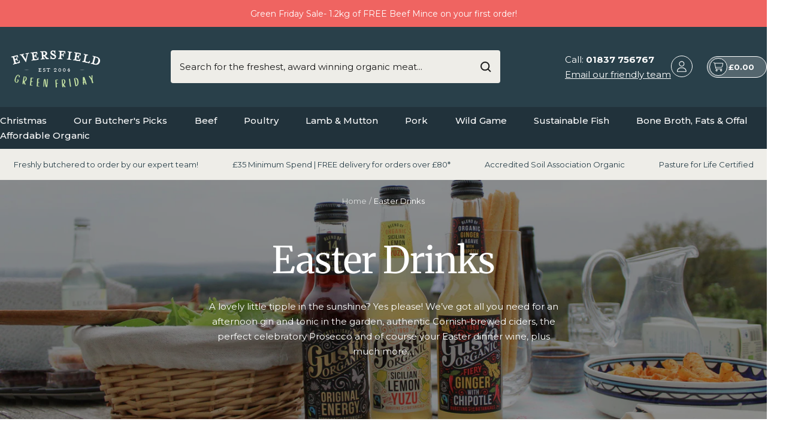

--- FILE ---
content_type: text/html; charset=utf-8
request_url: https://eversfieldorganic.co.uk/collections/organic-easter-drinks
body_size: 75385
content:
<!doctype html><html class="no-js" lang="en-GB" dir="ltr">
  <head>

<!-- BEAE-GLOBAL-FONT --> 
  
 <!-- END BEAE-GLOBAL-FONT -->

<!-- BEAE-HEADER -->


  
  
  
  <link href="//eversfieldorganic.co.uk/cdn/shop/t/209/assets/beae.base.min.css?v=145827667128827185271748516637" rel="stylesheet" type="text/css" media="all" />
  
  
      
  
      
  <script src="//eversfieldorganic.co.uk/cdn/shop/t/209/assets/beae.base.min.js?v=24236687202547862691748516712" defer="defer"></script>
  <script>
    window.BEAE_HELPER = {
        routes: {
            cart_url: "/cart",
            root_url: "/"
        },
        lang: "en",
        available_lang: {"shop_locale":{"locale":"en","enabled":true,"primary":true,"published":true}}
    };
  </script><!-- END BEAE-HEADER -->
    <meta charset="utf-8">
    <meta name="viewport" content="width=device-width, initial-scale=1.0, height=device-height, minimum-scale=1.0, maximum-scale=1.0">
    <meta name="theme-color" content="#29404a">

    <!-- KK GSC Verification -->
    <meta name="google-site-verification" content="OpaaW1P89L6DBmEO70WGczz-fJDz720WhR7cp4prBWo" />

    <!-- Google Tag Manager -->
    <script>(function(w,d,s,l,i){w[l]=w[l]||[];w[l].push({'gtm.start':
    new Date().getTime(),event:'gtm.js'});var f=d.getElementsByTagName(s)[0],
    j=d.createElement(s),dl=l!='dataLayer'?'&l='+l:'';j.async=true;j.src=
    'https://www.googletagmanager.com/gtm.js?id='+i+dl;f.parentNode.insertBefore(j,f);
    })(window,document,'script','dataLayer','GTM-WVHPR7QL');</script>
    <!-- End Google Tag Manager -->

    <title>Organic Easter Drinks | Eversfield Organic | UK Delivery</title><meta name="description" content="The finest selections of organic wine, beer, cider and soft drinks to pair with your Easter meal and celebrations. Delivered straight from our family farm in Devon directly to your door."><link rel="canonical" href="https://eversfieldorganic.co.uk/collections/organic-easter-drinks"><link rel="shortcut icon" href="//eversfieldorganic.co.uk/cdn/shop/files/apple-touch-icon.jpg?v=1738583720&width=96" type="image/png"><link rel="preconnect" href="https://cdn.shopify.com">
    <link rel="dns-prefetch" href="https://productreviews.shopifycdn.com">
    <link rel="dns-prefetch" href="https://www.google-analytics.com"><link rel="preconnect" href="https://fonts.shopifycdn.com" crossorigin><link rel="preload" as="style" href="//eversfieldorganic.co.uk/cdn/shop/t/209/assets/theme.css?v=9307534638059826141756220432">
    <link rel="preload" as="script" href="//eversfieldorganic.co.uk/cdn/shop/t/209/assets/vendor.js?v=32643890569905814191748516641">
    <link rel="preload" as="script" href="//eversfieldorganic.co.uk/cdn/shop/t/209/assets/theme.js?v=108561701893297286041748516640">

    <link href="//eversfieldorganic.co.uk/cdn/shop/t/209/assets/swiper-bundle.min.css?v=147350667925548173411753693726" rel="stylesheet" type="text/css" media="all" />
    <script src="https://cdn.jsdelivr.net/npm/swiper@11/swiper-bundle.min.js"></script>

    


    <meta property="og:type" content="website">
  <meta property="og:title" content="Easter Drinks"><meta property="og:image" content="http://eversfieldorganic.co.uk/cdn/shop/collections/1200_x_250_Beer_Lager_Cider_Spirits_2ac8f29b-4716-4dea-81de-2f6e5424ad1d.jpg?v=1678116878&width=1024">
  <meta property="og:image:secure_url" content="https://eversfieldorganic.co.uk/cdn/shop/collections/1200_x_250_Beer_Lager_Cider_Spirits_2ac8f29b-4716-4dea-81de-2f6e5424ad1d.jpg?v=1678116878&width=1024">
  <meta property="og:image:width" content="5487">
  <meta property="og:image:height" content="2447"><meta property="og:description" content="The finest selections of organic wine, beer, cider and soft drinks to pair with your Easter meal and celebrations. Delivered straight from our family farm in Devon directly to your door."><meta property="og:url" content="https://eversfieldorganic.co.uk/collections/organic-easter-drinks">
<meta property="og:site_name" content="Eversfield Organic "><meta name="twitter:card" content="summary"><meta name="twitter:title" content="Easter Drinks">
  <meta name="twitter:description" content="A lovely little tipple in the sunshine? Yes please! We’ve got all you need for an afternoon gin and tonic in the garden, authentic Cornish-brewed ciders, the perfect celebratory Prosecco and of course your Easter dinner wine, plus much more…"><meta name="twitter:image" content="https://eversfieldorganic.co.uk/cdn/shop/collections/1200_x_250_Beer_Lager_Cider_Spirits_2ac8f29b-4716-4dea-81de-2f6e5424ad1d.jpg?v=1678116878&width=1200">
  <meta name="twitter:image:alt" content="Easter Drinks Beer Wine Spirits">
    <script type="application/ld+json">
  {
    "@context": "https://schema.org",
    "@type": "BreadcrumbList",
    "itemListElement": [{
        "@type": "ListItem",
        "position": 1,
        "name": "Home",
        "item": "https://eversfieldorganic.co.uk"
      },{
            "@type": "ListItem",
            "position": 2,
            "name": "Easter Drinks",
            "item": "https://eversfieldorganic.co.uk/collections/organic-easter-drinks"
          }]
  }
</script>
    <link rel="preload" href="//eversfieldorganic.co.uk/cdn/fonts/merriweather/merriweather_n4.349a72bc63b970a8b7f00dc33f5bda2ec52f79cc.woff2" as="font" type="font/woff2" crossorigin><link rel="preload" href="//eversfieldorganic.co.uk/cdn/fonts/montserrat/montserrat_n4.81949fa0ac9fd2021e16436151e8eaa539321637.woff2" as="font" type="font/woff2" crossorigin><style>
  /* Typography (heading) */
  @font-face {
  font-family: Merriweather;
  font-weight: 400;
  font-style: normal;
  font-display: swap;
  src: url("//eversfieldorganic.co.uk/cdn/fonts/merriweather/merriweather_n4.349a72bc63b970a8b7f00dc33f5bda2ec52f79cc.woff2") format("woff2"),
       url("//eversfieldorganic.co.uk/cdn/fonts/merriweather/merriweather_n4.5a396c75a89c25b516c9d3cb026490795288d821.woff") format("woff");
}

@font-face {
  font-family: Merriweather;
  font-weight: 400;
  font-style: italic;
  font-display: swap;
  src: url("//eversfieldorganic.co.uk/cdn/fonts/merriweather/merriweather_i4.f5b9cf70acd5cd4d838a0ca60bf8178b62cb1301.woff2") format("woff2"),
       url("//eversfieldorganic.co.uk/cdn/fonts/merriweather/merriweather_i4.946cfa27ccfc2ba1850f3e8d4115a49e1be34578.woff") format("woff");
}

/* Typography (body) */
  @font-face {
  font-family: Montserrat;
  font-weight: 400;
  font-style: normal;
  font-display: swap;
  src: url("//eversfieldorganic.co.uk/cdn/fonts/montserrat/montserrat_n4.81949fa0ac9fd2021e16436151e8eaa539321637.woff2") format("woff2"),
       url("//eversfieldorganic.co.uk/cdn/fonts/montserrat/montserrat_n4.a6c632ca7b62da89c3594789ba828388aac693fe.woff") format("woff");
}

@font-face {
  font-family: Montserrat;
  font-weight: 400;
  font-style: italic;
  font-display: swap;
  src: url("//eversfieldorganic.co.uk/cdn/fonts/montserrat/montserrat_i4.5a4ea298b4789e064f62a29aafc18d41f09ae59b.woff2") format("woff2"),
       url("//eversfieldorganic.co.uk/cdn/fonts/montserrat/montserrat_i4.072b5869c5e0ed5b9d2021e4c2af132e16681ad2.woff") format("woff");
}

@font-face {
  font-family: Montserrat;
  font-weight: 600;
  font-style: normal;
  font-display: swap;
  src: url("//eversfieldorganic.co.uk/cdn/fonts/montserrat/montserrat_n6.1326b3e84230700ef15b3a29fb520639977513e0.woff2") format("woff2"),
       url("//eversfieldorganic.co.uk/cdn/fonts/montserrat/montserrat_n6.652f051080eb14192330daceed8cd53dfdc5ead9.woff") format("woff");
}

@font-face {
  font-family: Montserrat;
  font-weight: 600;
  font-style: italic;
  font-display: swap;
  src: url("//eversfieldorganic.co.uk/cdn/fonts/montserrat/montserrat_i6.e90155dd2f004112a61c0322d66d1f59dadfa84b.woff2") format("woff2"),
       url("//eversfieldorganic.co.uk/cdn/fonts/montserrat/montserrat_i6.41470518d8e9d7f1bcdd29a447c2397e5393943f.woff") format("woff");
}

:root {--heading-color: 41, 64, 74;
    --text-color: 41, 64, 74;
    --background: 255, 255, 255;
    --secondary-background: 247, 247, 247;
    --border-color: 223, 226, 228;
    --border-color-darker: 169, 179, 183;
    --success-color: 112, 138, 125;
    --success-background: 226, 232, 229;
    --error-color: 210, 84, 90;
    --error-background: 252, 243, 243;
    --primary-button-background: 204, 159, 38;
    --primary-button-text-color: 255, 255, 255;
    --secondary-button-background: 247, 247, 247;
    --secondary-button-text-color: 12, 27, 84;
    --product-star-rating: 164, 129, 86;
    --product-on-sale-accent: 210, 84, 90;
    --product-sold-out-accent: 111, 113, 155;
    --product-custom-label-background: 64, 93, 230;
    --product-custom-label-text-color: 255, 255, 255;
    --product-custom-label-2-background: 243, 255, 52;
    --product-custom-label-2-text-color: 0, 0, 0;
    --product-low-stock-text-color: 210, 84, 90;
    --product-in-stock-text-color: 46, 158, 123;
    --loading-bar-background: 41, 64, 74;

    /* We duplicate some "base" colors as root colors, which is useful to use on drawer elements or popover without. Those should not be overridden to avoid issues */
    --root-heading-color: 41, 64, 74;
    --root-text-color: 41, 64, 74;
    --root-background: 255, 255, 255;
    --root-border-color: 223, 226, 228;
    --root-primary-button-background: 204, 159, 38;
    --root-primary-button-text-color: 255, 255, 255;

    --base-font-size: 15px;
    --heading-font-family: Merriweather, serif;
    --heading-font-weight: 400;
    --heading-font-style: normal;
    --heading-text-transform: normal;
    --text-font-family: Montserrat, sans-serif;
    --text-font-weight: 400;
    --text-font-style: normal;
    --text-font-bold-weight: 600;

    /* Typography (font size) */
    --heading-xxsmall-font-size: 11px;
    --heading-xsmall-font-size: 11px;
    --heading-small-font-size: 13px;
    --heading-large-font-size: 40px;
    --heading-h1-font-size: 40px;
    --heading-h2-font-size: 32px;
    --heading-h3-font-size: 28px;
    --heading-h4-font-size: 26px;
    --heading-h5-font-size: 22px;
    --heading-h6-font-size: 18px;

    /* Control the look and feel of the theme by changing radius of various elements */
    --button-border-radius: 0px;
    --block-border-radius: 0px;
    --block-border-radius-reduced: 0px;
    --color-swatch-border-radius: 100%;

    /* Button size */
    --button-height: 48px;
    --button-small-height: 40px;

    /* Form related */
    --form-input-field-height: 48px;
    --form-input-gap: 16px;
    --form-submit-margin: 24px;

    /* Product listing related variables */
    --product-list-block-spacing: 32px;

    /* Video related */
    --play-button-background: 255, 255, 255;
    --play-button-arrow: 41, 64, 74;

    /* RTL support */
    --transform-logical-flip: 1;
    --transform-origin-start: left;
    --transform-origin-end: right;

    /* Other */
    --zoom-cursor-svg-url: url(//eversfieldorganic.co.uk/cdn/shop/t/209/assets/zoom-cursor.svg?v=119347787444741866831757507855);
    --arrow-right-svg-url: url(//eversfieldorganic.co.uk/cdn/shop/t/209/assets/arrow-right.svg?v=79541802802594867641757507855);
    --arrow-left-svg-url: url(//eversfieldorganic.co.uk/cdn/shop/t/209/assets/arrow-left.svg?v=74224652960479317341757507855);

    /* Some useful variables that we can reuse in our CSS. Some explanation are needed for some of them:
       - container-max-width-minus-gutters: represents the container max width without the edge gutters
       - container-outer-width: considering the screen width, represent all the space outside the container
       - container-outer-margin: same as container-outer-width but get set to 0 inside a container
       - container-inner-width: the effective space inside the container (minus gutters)
       - grid-column-width: represents the width of a single column of the grid
       - vertical-breather: this is a variable that defines the global "spacing" between sections, and inside the section
                            to create some "breath" and minimum spacing
     */
    --container-max-width: 1600px;
    --container-gutter: 24px;
    --container-max-width-minus-gutters: calc(var(--container-max-width) - (var(--container-gutter)) * 2);
    --container-outer-width: max(calc((100vw - var(--container-max-width-minus-gutters)) / 2), var(--container-gutter));
    --container-outer-margin: var(--container-outer-width);
    --container-inner-width: calc(100vw - var(--container-outer-width) * 2);

    --grid-column-count: 10;
    --grid-gap: 24px;
    --grid-column-width: calc((100vw - var(--container-outer-width) * 2 - var(--grid-gap) * (var(--grid-column-count) - 1)) / var(--grid-column-count));

    --vertical-breather: 48px;
    --vertical-breather-tight: 48px;

    /* Shopify related variables */
    --payment-terms-background-color: #ffffff;
  }

  @media screen and (min-width: 741px) {
    :root {
      --container-gutter: 40px;
      --grid-column-count: 20;
      --vertical-breather: 64px;
      --vertical-breather-tight: 64px;

      /* Typography (font size) */
      --heading-xsmall-font-size: 13px;
      --heading-small-font-size: 14px;
      --heading-large-font-size: 58px;
      --heading-h1-font-size: 58px;
      --heading-h2-font-size: 44px;
      --heading-h3-font-size: 36px;
      --heading-h4-font-size: 28px;
      --heading-h5-font-size: 22px;
      --heading-h6-font-size: 20px;

      /* Form related */
      --form-input-field-height: 52px;
      --form-submit-margin: 32px;

      /* Button size */
      --button-height: 52px;
      --button-small-height: 44px;
    }
  }

  @media screen and (min-width: 1200px) {
    :root {
      --vertical-breather: 80px;
      --vertical-breather-tight: 64px;
      --product-list-block-spacing: 48px;

      /* Typography */
      --heading-large-font-size: 72px;
      --heading-h1-font-size: 62px;
      --heading-h2-font-size: 54px;
      --heading-h3-font-size: 40px;
      --heading-h4-font-size: 34px;
      --heading-h5-font-size: 26px;
      --heading-h6-font-size: 18px;
    }
  }

  @media screen and (min-width: 1600px) {
    :root {
      --vertical-breather: 90px;
      --vertical-breather-tight: 64px;
    }
  }
</style>
    <script>
  // This allows to expose several variables to the global scope, to be used in scripts
  window.themeVariables = {
    settings: {
      direction: "ltr",
      pageType: "collection",
      cartCount: 0,
      moneyFormat: "£{{amount}}",
      moneyWithCurrencyFormat: "£{{amount}} GBP",
      showVendor: true,
      discountMode: "percentage",
      currencyCodeEnabled: false,
      cartType: "drawer",
      cartCurrency: "GBP",
      mobileZoomFactor: 2.5
    },

    routes: {
      host: "eversfieldorganic.co.uk",
      rootUrl: "\/",
      rootUrlWithoutSlash: '',
      cartUrl: "\/cart",
      cartAddUrl: "\/cart\/add",
      cartChangeUrl: "\/cart\/change",
      searchUrl: "\/search",
      predictiveSearchUrl: "\/search\/suggest",
      productRecommendationsUrl: "\/recommendations\/products"
    },

    strings: {
      accessibilityDelete: "Delete",
      accessibilityClose: "Close",
      collectionSoldOut: "Sold out",
      collectionDiscount: "Save @savings@",
      productSalePrice: "Sale price",
      productRegularPrice: "Regular price",
      productFormUnavailable: "Unavailable",
      productFormSoldOut: "Sold out",
      productFormPreOrder: "Pre-order",
      productFormAddToCart: "Add to cart",
      searchNoResults: "No results could be found.",
      searchNewSearch: "New search",
      searchProducts: "Products",
      searchArticles: "Journal",
      searchPages: "Pages",
      searchCollections: "Collections",
      cartViewCart: "View cart",
      cartItemAdded: "Item added to your cart!",
      cartItemAddedShort: "Added to your cart!",
      cartAddOrderNote: "Add order note",
      cartEditOrderNote: "Edit order note",
      shippingEstimatorNoResults: "Sorry, we do not ship to your address.",
      shippingEstimatorOneResult: "There is one shipping rate for your address:",
      shippingEstimatorMultipleResults: "There are several shipping rates for your address:",
      shippingEstimatorError: "One or more error occurred while retrieving shipping rates:"
    },

    libs: {
      flickity: "\/\/eversfieldorganic.co.uk\/cdn\/shop\/t\/209\/assets\/flickity.js?v=176646718982628074891748516641",
      photoswipe: "\/\/eversfieldorganic.co.uk\/cdn\/shop\/t\/209\/assets\/photoswipe.js?v=132268647426145925301748516635",
      qrCode: "\/\/eversfieldorganic.co.uk\/cdn\/shopifycloud\/storefront\/assets\/themes_support\/vendor\/qrcode-3f2b403b.js"
    },

    breakpoints: {
      phone: 'screen and (max-width: 740px)',
      tablet: 'screen and (min-width: 741px) and (max-width: 999px)',
      tabletAndUp: 'screen and (min-width: 741px)',
      pocket: 'screen and (max-width: 999px)',
      lap: 'screen and (min-width: 1000px) and (max-width: 1199px)',
      lapAndUp: 'screen and (min-width: 1000px)',
      desktop: 'screen and (min-width: 1200px)',
      wide: 'screen and (min-width: 1400px)'
    }
  };

  window.addEventListener('pageshow', async () => {
    const cartContent = await (await fetch(`${window.themeVariables.routes.cartUrl}.js`, {cache: 'reload'})).json();
    document.documentElement.dispatchEvent(new CustomEvent('cart:refresh', {detail: {cart: cartContent}}));
  });

  if ('noModule' in HTMLScriptElement.prototype) {
    // Old browsers (like IE) that does not support module will be considered as if not executing JS at all
    document.documentElement.className = document.documentElement.className.replace('no-js', 'js');

    requestAnimationFrame(() => {
      const viewportHeight = (window.visualViewport ? window.visualViewport.height : document.documentElement.clientHeight);
      document.documentElement.style.setProperty('--window-height',viewportHeight + 'px');
    });
  }</script>

    <link rel="stylesheet" href="//eversfieldorganic.co.uk/cdn/shop/t/209/assets/theme.css?v=9307534638059826141756220432">

    <!-- Start of KK CSS -->
    <style>
      /* KK Read More Style */
      #read-more {
        display:none;
      }
      #show-more, #hide-less {
        color: inherit;
      }
      #read-more a {
        color: inherit;
        /*
        -webkit-transition: all 0.4s ease-in-out;
        -moz-transition: all 0.4s ease-in-out;
        -o-transition: all 0.4s ease-in-out;
        transition: all 0.4s ease-in-out;
        */
      }
      
      /* KK Footer Links Style */
      #popular-searches, #hide-links {
        display: none;
      }
      .kk-footer-container {
        display: block;
        width: 100%;
      }
      .kk-footer {
        display: flex;
        justify-content: space-between;
        margin: 4rem auto 0 auto;
      }
      .kk-footer a {
        font-family: inherit;
        color: inherit;
        text-transform: capitalize;
        -webkit-transition: all 0.4s ease-in-out;
        -moz-transition: all 0.4s ease-in-out;
        -o-transition: all 0.4s ease-in-out;
        transition: all 0.4s ease-in-out;
      }
      .kk-footer ul {
        list-style: outside none none;
        margin: 0 1rem 0 0;
        padding: 0;
      }
      @media (max-width: 768px) {
        .kk-footer {
            padding: 20px 10px 0;
            text-align: center;
            display: block;
            margin: 2rem auto 0 auto;
        }
      }
      .kk-tag {
        display: inline;
      }
      .kk-tag a { 
        color: inherit;
        -webkit-transition: all 0.4s ease-in-out;
        -moz-transition: all 0.4s ease-in-out;
        -o-transition: all 0.4s ease-in-out; 
        transition: all 0.4s ease-in-out;
      }
      .kk-tag a:hover{
        color: #A5DA2F !important;
        -webkit-transition: all 0.2s ease-in-out;
        -moz-transition: all 0.2s ease-in-out;
        -o-transition: all 0.2s ease-in-out; 
        transition: all 0.2s ease-in-out;
      }
      .footer__copyright {
        display: block;
      }
    </style>
    <!-- End of KK CSS -->

    <script src="//eversfieldorganic.co.uk/cdn/shop/t/209/assets/vendor.js?v=32643890569905814191748516641" defer></script>
    <script src="//eversfieldorganic.co.uk/cdn/shop/t/209/assets/theme.js?v=108561701893297286041748516640" defer></script>
    <script src="//eversfieldorganic.co.uk/cdn/shop/t/209/assets/custom.js?v=167639537848865775061748516640" defer></script>

        

    <link href="//eversfieldorganic.co.uk/cdn/shop/t/209/assets/swiper-bunble.min.css?v=96205116760900151701756220431" rel="stylesheet" type="text/css" media="all" />
    <script src="https://cdn.jsdelivr.net/npm/swiper@11/swiper-bundle.min.js"></script>

    


    <script>window.performance && window.performance.mark && window.performance.mark('shopify.content_for_header.start');</script><meta name="google-site-verification" content="gX8SbsYCj0NRKw0CRoSy7eqjDA7FxieWNiiAY2mz8L4">
<meta name="google-site-verification" content="OiEw00Qz8ledKgIEiNxG8pEU0pKITGfPU_aGgRE5Ifg">
<meta name="facebook-domain-verification" content="8jkqdpihb34w4o68fcn46dqy4oeq8n">
<meta name="facebook-domain-verification" content="xdn20by29g2mvwmcycqm1qjfuuki4s">
<meta id="shopify-digital-wallet" name="shopify-digital-wallet" content="/40266924189/digital_wallets/dialog">
<meta name="shopify-checkout-api-token" content="b1cbacd7ac715dac64b8bc4be99f14fc">
<meta id="in-context-paypal-metadata" data-shop-id="40266924189" data-venmo-supported="false" data-environment="production" data-locale="en_US" data-paypal-v4="true" data-currency="GBP">
<link rel="alternate" type="application/atom+xml" title="Feed" href="/collections/organic-easter-drinks.atom" />
<link rel="alternate" type="application/json+oembed" href="https://eversfieldorganic.co.uk/collections/organic-easter-drinks.oembed">
<script async="async" src="/checkouts/internal/preloads.js?locale=en-GB"></script>
<script id="apple-pay-shop-capabilities" type="application/json">{"shopId":40266924189,"countryCode":"GB","currencyCode":"GBP","merchantCapabilities":["supports3DS"],"merchantId":"gid:\/\/shopify\/Shop\/40266924189","merchantName":"Eversfield Organic ","requiredBillingContactFields":["postalAddress","email"],"requiredShippingContactFields":["postalAddress","email"],"shippingType":"shipping","supportedNetworks":["visa","maestro","masterCard","amex"],"total":{"type":"pending","label":"Eversfield Organic ","amount":"1.00"},"shopifyPaymentsEnabled":true,"supportsSubscriptions":true}</script>
<script id="shopify-features" type="application/json">{"accessToken":"b1cbacd7ac715dac64b8bc4be99f14fc","betas":["rich-media-storefront-analytics"],"domain":"eversfieldorganic.co.uk","predictiveSearch":true,"shopId":40266924189,"locale":"en"}</script>
<script>var Shopify = Shopify || {};
Shopify.shop = "eversfield-organic.myshopify.com";
Shopify.locale = "en";
Shopify.currency = {"active":"GBP","rate":"1.0"};
Shopify.country = "GB";
Shopify.theme = {"name":"LIVE SITE DO NOT UNPUBLISH","id":182032007550,"schema_name":"Focal","schema_version":"12.4.0","theme_store_id":null,"role":"main"};
Shopify.theme.handle = "null";
Shopify.theme.style = {"id":null,"handle":null};
Shopify.cdnHost = "eversfieldorganic.co.uk/cdn";
Shopify.routes = Shopify.routes || {};
Shopify.routes.root = "/";</script>
<script type="module">!function(o){(o.Shopify=o.Shopify||{}).modules=!0}(window);</script>
<script>!function(o){function n(){var o=[];function n(){o.push(Array.prototype.slice.apply(arguments))}return n.q=o,n}var t=o.Shopify=o.Shopify||{};t.loadFeatures=n(),t.autoloadFeatures=n()}(window);</script>
<script id="shop-js-analytics" type="application/json">{"pageType":"collection"}</script>
<script defer="defer" async type="module" src="//eversfieldorganic.co.uk/cdn/shopifycloud/shop-js/modules/v2/client.init-shop-cart-sync_D0dqhulL.en.esm.js"></script>
<script defer="defer" async type="module" src="//eversfieldorganic.co.uk/cdn/shopifycloud/shop-js/modules/v2/chunk.common_CpVO7qML.esm.js"></script>
<script type="module">
  await import("//eversfieldorganic.co.uk/cdn/shopifycloud/shop-js/modules/v2/client.init-shop-cart-sync_D0dqhulL.en.esm.js");
await import("//eversfieldorganic.co.uk/cdn/shopifycloud/shop-js/modules/v2/chunk.common_CpVO7qML.esm.js");

  window.Shopify.SignInWithShop?.initShopCartSync?.({"fedCMEnabled":true,"windoidEnabled":true});

</script>
<script>(function() {
  var isLoaded = false;
  function asyncLoad() {
    if (isLoaded) return;
    isLoaded = true;
    var urls = ["https:\/\/ecommplugins-scripts.trustpilot.com\/v2.1\/js\/header.min.js?settings=eyJrZXkiOiJwU1N2ZFQ2ZDRsSjlCSTRSIiwicyI6InNrdSJ9\u0026shop=eversfield-organic.myshopify.com","https:\/\/ecommplugins-scripts.trustpilot.com\/v2.1\/js\/success.min.js?settings=eyJrZXkiOiJwU1N2ZFQ2ZDRsSjlCSTRSIiwicyI6InNrdSIsInQiOlsib3JkZXJzL2Z1bGZpbGxlZCJdLCJ2IjoiIiwiYSI6IlNob3BpZnktMjAyMC0wMSJ9\u0026shop=eversfield-organic.myshopify.com","https:\/\/ecommplugins-trustboxsettings.trustpilot.com\/eversfield-organic.myshopify.com.js?settings=1758207148975\u0026shop=eversfield-organic.myshopify.com","https:\/\/widget.trustpilot.com\/bootstrap\/v5\/tp.widget.sync.bootstrap.min.js?shop=eversfield-organic.myshopify.com","https:\/\/static.rechargecdn.com\/assets\/js\/widget.min.js?shop=eversfield-organic.myshopify.com","https:\/\/deliverytimer.herokuapp.com\/deliverrytimer.js?shop=eversfield-organic.myshopify.com","https:\/\/shopifyapp.what3words.com\/js\/w3w.js?shop=eversfield-organic.myshopify.com","https:\/\/cdn.hextom.com\/js\/freeshippingbar.js?shop=eversfield-organic.myshopify.com","\/\/searchserverapi1.com\/widgets\/shopify\/init.js?a=0S3n6p6t2r\u0026shop=eversfield-organic.myshopify.com"];
    for (var i = 0; i < urls.length; i++) {
      var s = document.createElement('script');
      s.type = 'text/javascript';
      s.async = true;
      s.src = urls[i];
      var x = document.getElementsByTagName('script')[0];
      x.parentNode.insertBefore(s, x);
    }
  };
  if(window.attachEvent) {
    window.attachEvent('onload', asyncLoad);
  } else {
    window.addEventListener('load', asyncLoad, false);
  }
})();</script>
<script id="__st">var __st={"a":40266924189,"offset":0,"reqid":"37c07824-a916-4653-88de-3f0733316c21-1763852258","pageurl":"eversfieldorganic.co.uk\/collections\/organic-easter-drinks","u":"320e77c73aae","p":"collection","rtyp":"collection","rid":236987973789};</script>
<script>window.ShopifyPaypalV4VisibilityTracking = true;</script>
<script id="captcha-bootstrap">!function(){'use strict';const t='contact',e='account',n='new_comment',o=[[t,t],['blogs',n],['comments',n],[t,'customer']],c=[[e,'customer_login'],[e,'guest_login'],[e,'recover_customer_password'],[e,'create_customer']],r=t=>t.map((([t,e])=>`form[action*='/${t}']:not([data-nocaptcha='true']) input[name='form_type'][value='${e}']`)).join(','),a=t=>()=>t?[...document.querySelectorAll(t)].map((t=>t.form)):[];function s(){const t=[...o],e=r(t);return a(e)}const i='password',u='form_key',d=['recaptcha-v3-token','g-recaptcha-response','h-captcha-response',i],f=()=>{try{return window.sessionStorage}catch{return}},m='__shopify_v',_=t=>t.elements[u];function p(t,e,n=!1){try{const o=window.sessionStorage,c=JSON.parse(o.getItem(e)),{data:r}=function(t){const{data:e,action:n}=t;return t[m]||n?{data:e,action:n}:{data:t,action:n}}(c);for(const[e,n]of Object.entries(r))t.elements[e]&&(t.elements[e].value=n);n&&o.removeItem(e)}catch(o){console.error('form repopulation failed',{error:o})}}const l='form_type',E='cptcha';function T(t){t.dataset[E]=!0}const w=window,h=w.document,L='Shopify',v='ce_forms',y='captcha';let A=!1;((t,e)=>{const n=(g='f06e6c50-85a8-45c8-87d0-21a2b65856fe',I='https://cdn.shopify.com/shopifycloud/storefront-forms-hcaptcha/ce_storefront_forms_captcha_hcaptcha.v1.5.2.iife.js',D={infoText:'Protected by hCaptcha',privacyText:'Privacy',termsText:'Terms'},(t,e,n)=>{const o=w[L][v],c=o.bindForm;if(c)return c(t,g,e,D).then(n);var r;o.q.push([[t,g,e,D],n]),r=I,A||(h.body.append(Object.assign(h.createElement('script'),{id:'captcha-provider',async:!0,src:r})),A=!0)});var g,I,D;w[L]=w[L]||{},w[L][v]=w[L][v]||{},w[L][v].q=[],w[L][y]=w[L][y]||{},w[L][y].protect=function(t,e){n(t,void 0,e),T(t)},Object.freeze(w[L][y]),function(t,e,n,w,h,L){const[v,y,A,g]=function(t,e,n){const i=e?o:[],u=t?c:[],d=[...i,...u],f=r(d),m=r(i),_=r(d.filter((([t,e])=>n.includes(e))));return[a(f),a(m),a(_),s()]}(w,h,L),I=t=>{const e=t.target;return e instanceof HTMLFormElement?e:e&&e.form},D=t=>v().includes(t);t.addEventListener('submit',(t=>{const e=I(t);if(!e)return;const n=D(e)&&!e.dataset.hcaptchaBound&&!e.dataset.recaptchaBound,o=_(e),c=g().includes(e)&&(!o||!o.value);(n||c)&&t.preventDefault(),c&&!n&&(function(t){try{if(!f())return;!function(t){const e=f();if(!e)return;const n=_(t);if(!n)return;const o=n.value;o&&e.removeItem(o)}(t);const e=Array.from(Array(32),(()=>Math.random().toString(36)[2])).join('');!function(t,e){_(t)||t.append(Object.assign(document.createElement('input'),{type:'hidden',name:u})),t.elements[u].value=e}(t,e),function(t,e){const n=f();if(!n)return;const o=[...t.querySelectorAll(`input[type='${i}']`)].map((({name:t})=>t)),c=[...d,...o],r={};for(const[a,s]of new FormData(t).entries())c.includes(a)||(r[a]=s);n.setItem(e,JSON.stringify({[m]:1,action:t.action,data:r}))}(t,e)}catch(e){console.error('failed to persist form',e)}}(e),e.submit())}));const S=(t,e)=>{t&&!t.dataset[E]&&(n(t,e.some((e=>e===t))),T(t))};for(const o of['focusin','change'])t.addEventListener(o,(t=>{const e=I(t);D(e)&&S(e,y())}));const B=e.get('form_key'),M=e.get(l),P=B&&M;t.addEventListener('DOMContentLoaded',(()=>{const t=y();if(P)for(const e of t)e.elements[l].value===M&&p(e,B);[...new Set([...A(),...v().filter((t=>'true'===t.dataset.shopifyCaptcha))])].forEach((e=>S(e,t)))}))}(h,new URLSearchParams(w.location.search),n,t,e,['guest_login'])})(!0,!1)}();</script>
<script integrity="sha256-52AcMU7V7pcBOXWImdc/TAGTFKeNjmkeM1Pvks/DTgc=" data-source-attribution="shopify.loadfeatures" defer="defer" src="//eversfieldorganic.co.uk/cdn/shopifycloud/storefront/assets/storefront/load_feature-81c60534.js" crossorigin="anonymous"></script>
<script data-source-attribution="shopify.dynamic_checkout.dynamic.init">var Shopify=Shopify||{};Shopify.PaymentButton=Shopify.PaymentButton||{isStorefrontPortableWallets:!0,init:function(){window.Shopify.PaymentButton.init=function(){};var t=document.createElement("script");t.src="https://eversfieldorganic.co.uk/cdn/shopifycloud/portable-wallets/latest/portable-wallets.en.js",t.type="module",document.head.appendChild(t)}};
</script>
<script data-source-attribution="shopify.dynamic_checkout.buyer_consent">
  function portableWalletsHideBuyerConsent(e){var t=document.getElementById("shopify-buyer-consent"),n=document.getElementById("shopify-subscription-policy-button");t&&n&&(t.classList.add("hidden"),t.setAttribute("aria-hidden","true"),n.removeEventListener("click",e))}function portableWalletsShowBuyerConsent(e){var t=document.getElementById("shopify-buyer-consent"),n=document.getElementById("shopify-subscription-policy-button");t&&n&&(t.classList.remove("hidden"),t.removeAttribute("aria-hidden"),n.addEventListener("click",e))}window.Shopify?.PaymentButton&&(window.Shopify.PaymentButton.hideBuyerConsent=portableWalletsHideBuyerConsent,window.Shopify.PaymentButton.showBuyerConsent=portableWalletsShowBuyerConsent);
</script>
<script data-source-attribution="shopify.dynamic_checkout.cart.bootstrap">document.addEventListener("DOMContentLoaded",(function(){function t(){return document.querySelector("shopify-accelerated-checkout-cart, shopify-accelerated-checkout")}if(t())Shopify.PaymentButton.init();else{new MutationObserver((function(e,n){t()&&(Shopify.PaymentButton.init(),n.disconnect())})).observe(document.body,{childList:!0,subtree:!0})}}));
</script>
<script id='scb4127' type='text/javascript' async='' src='https://eversfieldorganic.co.uk/cdn/shopifycloud/privacy-banner/storefront-banner.js'></script><link id="shopify-accelerated-checkout-styles" rel="stylesheet" media="screen" href="https://eversfieldorganic.co.uk/cdn/shopifycloud/portable-wallets/latest/accelerated-checkout-backwards-compat.css" crossorigin="anonymous">
<style id="shopify-accelerated-checkout-cart">
        #shopify-buyer-consent {
  margin-top: 1em;
  display: inline-block;
  width: 100%;
}

#shopify-buyer-consent.hidden {
  display: none;
}

#shopify-subscription-policy-button {
  background: none;
  border: none;
  padding: 0;
  text-decoration: underline;
  font-size: inherit;
  cursor: pointer;
}

#shopify-subscription-policy-button::before {
  box-shadow: none;
}

      </style>
<script id="sections-script" data-sections="smarte-header-usp-new" defer="defer" src="//eversfieldorganic.co.uk/cdn/shop/t/209/compiled_assets/scripts.js?72613"></script>
<script>window.performance && window.performance.mark && window.performance.mark('shopify.content_for_header.end');</script>
  


            
                
            
<!-- BEGIN app block: shopify://apps/gsc-countdown-timer/blocks/countdown-bar/58dc5b1b-43d2-4209-b1f3-52aff31643ed --><style>
  .gta-block__error {
    display: flex;
    flex-flow: column nowrap;
    gap: 12px;
    padding: 32px;
    border-radius: 12px;
    margin: 12px 0;
    background-color: #fff1e3;
    color: #412d00;
  }

  .gta-block__error-title {
    font-size: 18px;
    font-weight: 600;
    line-height: 28px;
  }

  .gta-block__error-body {
    font-size: 14px;
    line-height: 24px;
  }
</style>

<script>
  (function () {
    try {
      window.GSC_COUNTDOWN_META = {
        product_collections: null,
        product_tags: null,
      };

      const widgets = [{"key":"GSC-SMALL-wAFJjbTxmSgG","type":"block","timer":{"date":"2025-05-29T08:00:00.000+01:00","mode":"date","hours":18,"onEnd":"hide","minutes":0,"seconds":0,"recurring":{"endHours":0,"endMinutes":0,"repeatDays":[],"startHours":0,"startMinutes":0},"scheduling":{"end":null,"start":null}},"content":{"align":"center","items":[{"id":"text-ervmasqxlkbq","type":"text","align":"left","color":"#000000","value":"FREE Standard Delivery ","enabled":true,"padding":{"mobile":{},"desktop":{}},"fontFamily":"font1","fontWeight":"700","textTransform":"unset","mobileFontSize":"32px","desktopFontSize":"32px","mobileLineHeight":"1.3","desktopLineHeight":"1.3","mobileLetterSpacing":"0","desktopLetterSpacing":"0"},{"id":"text-ibCHvCNCNSns","type":"text","align":"left","color":"#000000","value":"Spend £50 and get FREE Standard Delivery:","enabled":true,"padding":{"mobile":{"bottom":"8px"},"desktop":{"bottom":"10px"}},"fontFamily":"font1","fontWeight":"400","textTransform":"unset","mobileFontSize":"16px","desktopFontSize":"16px","mobileLineHeight":"1.3","desktopLineHeight":"1.3","mobileLetterSpacing":"0","desktopLetterSpacing":"0"},{"id":"timer-qiMuzgceMtVe","type":"timer","view":"custom","border":{"size":"2px","color":"#FFFFFF","enabled":false},"digits":{"color":"#000000","fontSize":"56px","fontFamily":"font2","fontWeight":"600"},"labels":{"days":"Days","color":"#000000","hours":"Hours","enabled":true,"minutes":"Minutes","seconds":"Seconds","fontSize":"20px","fontFamily":"font3","fontWeight":"500","textTransform":"unset"},"layout":"separate","margin":{"mobile":{},"desktop":{}},"radius":{"value":"16px","enabled":false},"shadow":{"type":"","color":"black","enabled":true},"enabled":true,"padding":{"mobile":{},"desktop":{"top":"0px","bottom":"0px"}},"fontSize":{"mobile":"14px","desktop":"18px"},"separator":{"type":"colon","color":"#000000","enabled":true},"background":{"blur":"2px","color":"#eeeeee","enabled":false},"unitFormat":"d:h:m:s","mobileWidth":"80%","desktopWidth":"80%"},{"id":"button-AzrIhfslqfkn","href":"https:\/\/shopify.com","type":"button","label":"Button","width":"content","border":{"size":"2px","color":"#000000","enabled":false},"margin":{"mobile":{"top":"0px","left":"0px","right":"0px","bottom":"0px"},"desktop":{"top":"0px","left":"0px","right":"0px","bottom":"0px"}},"radius":{"value":"12px","enabled":true},"target":"_blank","enabled":false,"padding":{"mobile":{"top":"12px","left":"40px","right":"40px","bottom":"12px"},"desktop":{"top":"16px","left":"48px","right":"48px","bottom":"16px"}},"textColor":"#ffffff","background":{"blur":"0px","color":"#000000","enabled":true},"fontFamily":"font1","fontWeight":"500","textTransform":"unset","mobileFontSize":"16px","desktopFontSize":"17px","mobileLetterSpacing":"0","desktopLetterSpacing":"0"},{"id":"coupon-NRyEryeGKesf","code":"PASTE YOUR CODE","icon":{"type":"discount-star","enabled":true},"type":"coupon","label":"Save 35%","action":"copy","border":{"size":"1px","color":"#9e9e9e","enabled":true},"margin":{"mobile":{"top":"0px","left":"0px","right":"0px","bottom":"0px"},"desktop":{"top":"0px","left":"0px","right":"0px","bottom":"0px"}},"radius":{"value":"10px","enabled":true},"enabled":false,"padding":{"mobile":{"top":"6px","left":"12px","right":"12px","bottom":"6px"},"desktop":{"top":"12px","left":"16px","right":"16px","bottom":"12px"}},"textColor":"#000000","background":{"blur":"0px","color":"#f2f2f2","enabled":true},"fontFamily":"font1","fontWeight":"600","textTransform":"unset","mobileFontSize":"12px","desktopFontSize":"17px"}],"border":{"size":"1px","color":"#000000","enabled":false},"layout":"column","margin":{"mobile":{"top":"0px","left":"0px","right":"0px","bottom":"0px"},"desktop":{"top":"0px","left":"0px","right":"0px","bottom":"0px"}},"radius":{"value":"20px","enabled":true},"padding":{"mobile":{"top":"16px","left":"20px","right":"20px","bottom":"16px"},"desktop":{"top":"20px","left":"24px","right":"24px","bottom":"20px"}},"mobileGap":"6px","background":{"src":null,"blur":"0px","source":"color","bgColor":"#de6969","enabled":true,"overlayColor":"rgba(0,0,0,0)"},"desktopGap":"6px","mobileWidth":"100%","desktopWidth":"400px"},"enabled":false,"general":{"font1":"inherit","font2":"inherit","font3":"inherit","preset":"small1","breakpoint":"768px"},"section":null,"userCss":"","targeting":null},{"bar":{"sticky":false,"justify":"center","position":"top","closeButton":{"color":"#bdbdbd","enabled":true}},"key":"GSC-BAR-ihDKMFAgEwqD","type":"bar","timer":{"date":"2025-05-29T08:00:00.000+01:00","mode":"date","hours":72,"onEnd":"hide","minutes":0,"seconds":0,"recurring":{"endHours":0,"endMinutes":0,"repeatDays":[],"startHours":0,"startMinutes":0},"scheduling":{"end":null,"start":null}},"content":{"align":"center","items":[{"id":"text-ccHhcqJmfuzF","type":"text","align":"left","color":"#000000","value":"Spend £50 and get FREE Standard Delivery ","enabled":true,"padding":{"mobile":{},"desktop":{}},"fontFamily":"font1","fontWeight":"700","textTransform":"unset","mobileFontSize":"16px","desktopFontSize":"24px","mobileLineHeight":"1.3","desktopLineHeight":"1.2","mobileLetterSpacing":"0","desktopLetterSpacing":"0"},{"id":"text-uDptbwaxLfdM","type":"text","align":"left","color":"#000000","value":"OFFER ENDS:","enabled":true,"padding":{"mobile":{},"desktop":{}},"fontFamily":"font1","fontWeight":"400","textTransform":"unset","mobileFontSize":"12px","desktopFontSize":"15px","mobileLineHeight":"1.3","desktopLineHeight":"1.3","mobileLetterSpacing":"0","desktopLetterSpacing":"0"},{"id":"timer-ovfwlmuRKrib","type":"timer","view":"custom","border":{"size":"2px","color":"#FFFFFF","enabled":false},"digits":{"color":"#000000","fontSize":"60px","fontFamily":"font2","fontWeight":"600"},"labels":{"days":"Days","color":"#000000","hours":"Hours","enabled":true,"minutes":"Minutes","seconds":"Seconds","fontSize":"24px","fontFamily":"font3","fontWeight":"500","textTransform":"unset"},"layout":"separate","margin":{"mobile":{},"desktop":{}},"radius":{"value":"16px","enabled":false},"shadow":{"type":"","color":"black","enabled":true},"enabled":true,"padding":{"mobile":{},"desktop":{"top":"0px"}},"fontSize":{"mobile":"14px","desktop":"18px"},"separator":{"type":"colon","color":"#000000","enabled":true},"background":{"blur":"2px","color":"#eeeeee","enabled":false},"unitFormat":"d:h:m:s","mobileWidth":"160px","desktopWidth":"224px"},{"id":"button-pCCPxLSjzSsU","href":"https:\/\/shopify.com","type":"button","label":"Shop now","width":"content","border":{"size":"2px","color":"#000000","enabled":false},"margin":{"mobile":{"top":"0px","left":"0px","right":"0px","bottom":"0px"},"desktop":{"top":"0px","left":"0px","right":"0px","bottom":"0px"}},"radius":{"value":"8px","enabled":true},"target":"_self","enabled":false,"padding":{"mobile":{"top":"8px","left":"12px","right":"12px","bottom":"8px"},"desktop":{"top":"12px","left":"32px","right":"32px","bottom":"12px"}},"textColor":"#ffffff","background":{"blur":"0px","color":"#000000","enabled":true},"fontFamily":"font1","fontWeight":"500","textTransform":"unset","mobileFontSize":"12px","desktopFontSize":"14px","mobileLetterSpacing":"0","desktopLetterSpacing":"0"},{"id":"coupon-FpQKpkoOmzkF","code":"PASTE YOUR CODE","icon":{"type":"discount-star","enabled":true},"type":"coupon","label":"Save 35%","action":"copy","border":{"size":"1px","color":"#9e9e9e","enabled":true},"margin":{"mobile":{"top":"0px","left":"0px","right":"0px","bottom":"0px"},"desktop":{"top":"0px","left":"0px","right":"0px","bottom":"0px"}},"radius":{"value":"6px","enabled":true},"enabled":false,"padding":{"mobile":{"top":"4px","left":"12px","right":"12px","bottom":"4px"},"desktop":{"top":"8px","left":"16px","right":"16px","bottom":"8px"}},"textColor":"#000000","background":{"blur":"0px","color":"#eeeeee","enabled":true},"fontFamily":"font1","fontWeight":"600","textTransform":"uppercase","mobileFontSize":"12px","desktopFontSize":"14px"}],"border":{"size":"1px","color":"#000000","enabled":false},"layout":"column","margin":{"mobile":{"top":"0px","left":"0px","right":"0px","bottom":"0px"},"desktop":{"top":"0px","left":"0px","right":"0px","bottom":"0px"}},"radius":{"value":"8px","enabled":false},"padding":{"mobile":{"top":"4px","left":"0px","right":"0px","bottom":"4px"},"desktop":{"top":"8px","left":"28px","right":"28px","bottom":"8px"}},"mobileGap":"6px","background":{"src":null,"blur":"0px","source":"color","bgColor":"#de6969","enabled":true,"overlayColor":"rgba(0,0,0,0)"},"desktopGap":"24px","mobileWidth":"100%","desktopWidth":"400px"},"enabled":false,"general":{"font1":"inherit","font2":"inherit","font3":"inherit","preset":"bar1","breakpoint":"768px"},"section":null,"userCss":"","targeting":{"geo":null,"pages":{"cart":true,"home":true,"other":true,"password":true,"products":{"mode":"all","tags":[],"enabled":true,"specificProducts":[],"productsInCollections":[]},"collections":{"mode":"all","items":[],"enabled":true}}}},{"bar":{"sticky":false,"justify":"center","position":"top","closeButton":{"color":"#ffffff","enabled":true}},"key":"GSC-BAR-WbdscJxMowny","type":"bar","timer":{"date":"2024-12-18T00:00:00.000Z","mode":"date","hours":72,"onEnd":"hide","minutes":0,"seconds":0,"recurring":{"endHours":0,"endMinutes":0,"repeatDays":[],"startHours":0,"startMinutes":0},"scheduling":{"end":null,"start":null}},"content":{"align":"center","items":[{"id":"text-YOjYSkzCBtqK","type":"text","align":"left","color":"#ffffff","value":"✨ Christmas is Coming! ✨","enabled":true,"padding":{"mobile":{},"desktop":{}},"fontFamily":"font1","fontWeight":"700","textTransform":"unset","mobileFontSize":"16px","desktopFontSize":"24px","mobileLineHeight":"1.3","desktopLineHeight":"1.2","mobileLetterSpacing":"0","desktopLetterSpacing":"0"},{"id":"text-cOaKMDnxhcLu","type":"text","align":"left","color":"#ffffff","value":"Secure Your Slot – The Countdown Begins! Celebrate with the Finest Organic Meats for Your Festive Feast.","enabled":true,"padding":{"mobile":{},"desktop":{}},"fontFamily":"font1","fontWeight":"400","textTransform":"unset","mobileFontSize":"12px","desktopFontSize":"15px","mobileLineHeight":"1.3","desktopLineHeight":"1.3","mobileLetterSpacing":"0","desktopLetterSpacing":"0"},{"id":"timer-rOpidvCGdDCK","type":"timer","border":{"size":"2px","color":"#FFFFFF","enabled":false},"digits":{"color":"#405866","fontSize":"56px","fontFamily":"font2","fontWeight":"600"},"labels":{"days":"Days","color":"#000000","hours":"Hours","enabled":true,"minutes":"Minutes","seconds":"Seconds","fontSize":"21px","fontFamily":"font3","fontWeight":"500","textTransform":"unset"},"layout":"separate","margin":{"mobile":{},"desktop":{}},"radius":{"value":"18px","enabled":true},"shadow":{"type":"","color":"black","enabled":true},"enabled":true,"padding":{"mobile":{},"desktop":{"top":"0px"}},"separator":{"type":"colon","color":"#000000","enabled":true},"background":{"blur":"2px","color":"#eeeeee","enabled":true},"unitFormat":"d:h:m:s","mobileWidth":"160px","desktopWidth":"224px"},{"id":"button-ALeVYtRsFtat","href":"https:\/\/www.eversfield-organic.co.uk\/collections\/organic-christmas","type":"button","label":"Shop now","width":"content","border":{"size":"2px","color":"#000000","enabled":false},"margin":{"mobile":{"top":"0px","left":"0px","right":"0px","bottom":"0px"},"desktop":{"top":"0px","left":"0px","right":"0px","bottom":"0px"}},"radius":{"value":"8px","enabled":true},"target":"_self","enabled":true,"padding":{"mobile":{"top":"8px","left":"12px","right":"12px","bottom":"8px"},"desktop":{"top":"12px","left":"32px","right":"32px","bottom":"12px"}},"textColor":"#405866","background":{"blur":"0px","color":"#cc9f26","enabled":true},"fontFamily":"font1","fontWeight":"500","textTransform":"unset","mobileFontSize":"12px","desktopFontSize":"14px","mobileLetterSpacing":"0","desktopLetterSpacing":"0"},{"id":"coupon-LbcyjXmtWxpl","code":"PASTE YOUR CODE","icon":{"type":"discount-star","enabled":true},"type":"coupon","label":"Save 35%","action":"copy","border":{"size":"1px","color":"#9e9e9e","enabled":true},"margin":{"mobile":{"top":"0px","left":"0px","right":"0px","bottom":"0px"},"desktop":{"top":"0px","left":"0px","right":"0px","bottom":"0px"}},"radius":{"value":"6px","enabled":true},"enabled":false,"padding":{"mobile":{"top":"4px","left":"12px","right":"12px","bottom":"4px"},"desktop":{"top":"8px","left":"16px","right":"16px","bottom":"8px"}},"textColor":"#000000","background":{"blur":"0px","color":"#eeeeee","enabled":true},"fontFamily":"font1","fontWeight":"600","textTransform":"uppercase","mobileFontSize":"12px","desktopFontSize":"14px"}],"border":{"size":"7px","color":"#cc9f26","enabled":false},"layout":"column","radius":{"value":"8px","enabled":false},"padding":{"mobile":{"top":"4px","left":"0px","right":"0px","bottom":"4px"},"desktop":{"top":"20px","left":"24px","right":"24px","bottom":"20px"}},"mobileGap":"6px","background":{"src":null,"blur":"8px","source":"color","bgColor":"#405866","enabled":true,"overlayColor":"rgba(0,0,0,0)"},"desktopGap":"24px","mobileWidth":"100%","desktopWidth":"400px"},"enabled":false,"general":{"font1":"inherit","font2":"inherit","font3":"inherit","preset":"bar2","breakpoint":"768px"},"section":null,"userCss":"","targeting":{"geo":null,"pages":{"cart":false,"home":true,"other":false,"password":false,"products":{"mode":"all","tags":[],"enabled":false,"specificProducts":[],"productsInCollections":[]},"collections":{"mode":"all","items":[],"enabled":false}}}}];

      if (Array.isArray(window.GSC_COUNTDOWN_WIDGETS)) {
        window.GSC_COUNTDOWN_WIDGETS.push(...widgets);
      } else {
        window.GSC_COUNTDOWN_WIDGETS = widgets || [];
      }
    } catch (e) {
      console.log(e);
    }
  })();
</script>


<!-- END app block --><!-- BEGIN app block: shopify://apps/pagefly-page-builder/blocks/app-embed/83e179f7-59a0-4589-8c66-c0dddf959200 -->

<!-- BEGIN app snippet: pagefly-cro-ab-testing-main -->







<script>
  ;(function () {
    const url = new URL(window.location)
    const viewParam = url.searchParams.get('view')
    if (viewParam && viewParam.includes('variant-pf-')) {
      url.searchParams.set('pf_v', viewParam)
      url.searchParams.delete('view')
      window.history.replaceState({}, '', url)
    }
  })()
</script>



<script type='module'>
  
  window.PAGEFLY_CRO = window.PAGEFLY_CRO || {}

  window.PAGEFLY_CRO['data_debug'] = {
    original_template_suffix: "all_collections",
    allow_ab_test: false,
    ab_test_start_time: 0,
    ab_test_end_time: 0,
    today_date_time: 1763852258000,
  }
  window.PAGEFLY_CRO['GA4'] = { enabled: false}
</script>

<!-- END app snippet -->








  <script src='https://cdn.shopify.com/extensions/019aa04a-98e2-7618-8629-4c7b811b3715/pagefly-page-builder-198/assets/pagefly-helper.js' defer='defer'></script>

  <script src='https://cdn.shopify.com/extensions/019aa04a-98e2-7618-8629-4c7b811b3715/pagefly-page-builder-198/assets/pagefly-general-helper.js' defer='defer'></script>

  <script src='https://cdn.shopify.com/extensions/019aa04a-98e2-7618-8629-4c7b811b3715/pagefly-page-builder-198/assets/pagefly-snap-slider.js' defer='defer'></script>

  <script src='https://cdn.shopify.com/extensions/019aa04a-98e2-7618-8629-4c7b811b3715/pagefly-page-builder-198/assets/pagefly-slideshow-v3.js' defer='defer'></script>

  <script src='https://cdn.shopify.com/extensions/019aa04a-98e2-7618-8629-4c7b811b3715/pagefly-page-builder-198/assets/pagefly-slideshow-v4.js' defer='defer'></script>

  <script src='https://cdn.shopify.com/extensions/019aa04a-98e2-7618-8629-4c7b811b3715/pagefly-page-builder-198/assets/pagefly-glider.js' defer='defer'></script>

  <script src='https://cdn.shopify.com/extensions/019aa04a-98e2-7618-8629-4c7b811b3715/pagefly-page-builder-198/assets/pagefly-slideshow-v1-v2.js' defer='defer'></script>

  <script src='https://cdn.shopify.com/extensions/019aa04a-98e2-7618-8629-4c7b811b3715/pagefly-page-builder-198/assets/pagefly-product-media.js' defer='defer'></script>

  <script src='https://cdn.shopify.com/extensions/019aa04a-98e2-7618-8629-4c7b811b3715/pagefly-page-builder-198/assets/pagefly-product.js' defer='defer'></script>


<script id='pagefly-helper-data' type='application/json'>
  {
    "page_optimization": {
      "assets_prefetching": false
    },
    "elements_asset_mapper": {
      "Accordion": "https://cdn.shopify.com/extensions/019aa04a-98e2-7618-8629-4c7b811b3715/pagefly-page-builder-198/assets/pagefly-accordion.js",
      "Accordion3": "https://cdn.shopify.com/extensions/019aa04a-98e2-7618-8629-4c7b811b3715/pagefly-page-builder-198/assets/pagefly-accordion3.js",
      "CountDown": "https://cdn.shopify.com/extensions/019aa04a-98e2-7618-8629-4c7b811b3715/pagefly-page-builder-198/assets/pagefly-countdown.js",
      "GMap1": "https://cdn.shopify.com/extensions/019aa04a-98e2-7618-8629-4c7b811b3715/pagefly-page-builder-198/assets/pagefly-gmap.js",
      "GMap2": "https://cdn.shopify.com/extensions/019aa04a-98e2-7618-8629-4c7b811b3715/pagefly-page-builder-198/assets/pagefly-gmap.js",
      "GMapBasicV2": "https://cdn.shopify.com/extensions/019aa04a-98e2-7618-8629-4c7b811b3715/pagefly-page-builder-198/assets/pagefly-gmap.js",
      "GMapAdvancedV2": "https://cdn.shopify.com/extensions/019aa04a-98e2-7618-8629-4c7b811b3715/pagefly-page-builder-198/assets/pagefly-gmap.js",
      "HTML.Video": "https://cdn.shopify.com/extensions/019aa04a-98e2-7618-8629-4c7b811b3715/pagefly-page-builder-198/assets/pagefly-htmlvideo.js",
      "HTML.Video2": "https://cdn.shopify.com/extensions/019aa04a-98e2-7618-8629-4c7b811b3715/pagefly-page-builder-198/assets/pagefly-htmlvideo2.js",
      "HTML.Video3": "https://cdn.shopify.com/extensions/019aa04a-98e2-7618-8629-4c7b811b3715/pagefly-page-builder-198/assets/pagefly-htmlvideo2.js",
      "BackgroundVideo": "https://cdn.shopify.com/extensions/019aa04a-98e2-7618-8629-4c7b811b3715/pagefly-page-builder-198/assets/pagefly-htmlvideo2.js",
      "Instagram": "https://cdn.shopify.com/extensions/019aa04a-98e2-7618-8629-4c7b811b3715/pagefly-page-builder-198/assets/pagefly-instagram.js",
      "Instagram2": "https://cdn.shopify.com/extensions/019aa04a-98e2-7618-8629-4c7b811b3715/pagefly-page-builder-198/assets/pagefly-instagram.js",
      "Insta3": "https://cdn.shopify.com/extensions/019aa04a-98e2-7618-8629-4c7b811b3715/pagefly-page-builder-198/assets/pagefly-instagram3.js",
      "Tabs": "https://cdn.shopify.com/extensions/019aa04a-98e2-7618-8629-4c7b811b3715/pagefly-page-builder-198/assets/pagefly-tab.js",
      "Tabs3": "https://cdn.shopify.com/extensions/019aa04a-98e2-7618-8629-4c7b811b3715/pagefly-page-builder-198/assets/pagefly-tab3.js",
      "ProductBox": "https://cdn.shopify.com/extensions/019aa04a-98e2-7618-8629-4c7b811b3715/pagefly-page-builder-198/assets/pagefly-cart.js",
      "FBPageBox2": "https://cdn.shopify.com/extensions/019aa04a-98e2-7618-8629-4c7b811b3715/pagefly-page-builder-198/assets/pagefly-facebook.js",
      "FBLikeButton2": "https://cdn.shopify.com/extensions/019aa04a-98e2-7618-8629-4c7b811b3715/pagefly-page-builder-198/assets/pagefly-facebook.js",
      "TwitterFeed2": "https://cdn.shopify.com/extensions/019aa04a-98e2-7618-8629-4c7b811b3715/pagefly-page-builder-198/assets/pagefly-twitter.js",
      "Paragraph4": "https://cdn.shopify.com/extensions/019aa04a-98e2-7618-8629-4c7b811b3715/pagefly-page-builder-198/assets/pagefly-paragraph4.js",

      "AliReviews": "https://cdn.shopify.com/extensions/019aa04a-98e2-7618-8629-4c7b811b3715/pagefly-page-builder-198/assets/pagefly-3rd-elements.js",
      "BackInStock": "https://cdn.shopify.com/extensions/019aa04a-98e2-7618-8629-4c7b811b3715/pagefly-page-builder-198/assets/pagefly-3rd-elements.js",
      "GloboBackInStock": "https://cdn.shopify.com/extensions/019aa04a-98e2-7618-8629-4c7b811b3715/pagefly-page-builder-198/assets/pagefly-3rd-elements.js",
      "GrowaveWishlist": "https://cdn.shopify.com/extensions/019aa04a-98e2-7618-8629-4c7b811b3715/pagefly-page-builder-198/assets/pagefly-3rd-elements.js",
      "InfiniteOptionsShopPad": "https://cdn.shopify.com/extensions/019aa04a-98e2-7618-8629-4c7b811b3715/pagefly-page-builder-198/assets/pagefly-3rd-elements.js",
      "InkybayProductPersonalizer": "https://cdn.shopify.com/extensions/019aa04a-98e2-7618-8629-4c7b811b3715/pagefly-page-builder-198/assets/pagefly-3rd-elements.js",
      "LimeSpot": "https://cdn.shopify.com/extensions/019aa04a-98e2-7618-8629-4c7b811b3715/pagefly-page-builder-198/assets/pagefly-3rd-elements.js",
      "Loox": "https://cdn.shopify.com/extensions/019aa04a-98e2-7618-8629-4c7b811b3715/pagefly-page-builder-198/assets/pagefly-3rd-elements.js",
      "Opinew": "https://cdn.shopify.com/extensions/019aa04a-98e2-7618-8629-4c7b811b3715/pagefly-page-builder-198/assets/pagefly-3rd-elements.js",
      "Powr": "https://cdn.shopify.com/extensions/019aa04a-98e2-7618-8629-4c7b811b3715/pagefly-page-builder-198/assets/pagefly-3rd-elements.js",
      "ProductReviews": "https://cdn.shopify.com/extensions/019aa04a-98e2-7618-8629-4c7b811b3715/pagefly-page-builder-198/assets/pagefly-3rd-elements.js",
      "PushOwl": "https://cdn.shopify.com/extensions/019aa04a-98e2-7618-8629-4c7b811b3715/pagefly-page-builder-198/assets/pagefly-3rd-elements.js",
      "ReCharge": "https://cdn.shopify.com/extensions/019aa04a-98e2-7618-8629-4c7b811b3715/pagefly-page-builder-198/assets/pagefly-3rd-elements.js",
      "Rivyo": "https://cdn.shopify.com/extensions/019aa04a-98e2-7618-8629-4c7b811b3715/pagefly-page-builder-198/assets/pagefly-3rd-elements.js",
      "TrackingMore": "https://cdn.shopify.com/extensions/019aa04a-98e2-7618-8629-4c7b811b3715/pagefly-page-builder-198/assets/pagefly-3rd-elements.js",
      "Vitals": "https://cdn.shopify.com/extensions/019aa04a-98e2-7618-8629-4c7b811b3715/pagefly-page-builder-198/assets/pagefly-3rd-elements.js",
      "Wiser": "https://cdn.shopify.com/extensions/019aa04a-98e2-7618-8629-4c7b811b3715/pagefly-page-builder-198/assets/pagefly-3rd-elements.js"
    },
    "custom_elements_mapper": {
      "pf-click-action-element": "https://cdn.shopify.com/extensions/019aa04a-98e2-7618-8629-4c7b811b3715/pagefly-page-builder-198/assets/pagefly-click-action-element.js",
      "pf-dialog-element": "https://cdn.shopify.com/extensions/019aa04a-98e2-7618-8629-4c7b811b3715/pagefly-page-builder-198/assets/pagefly-dialog-element.js"
    }
  }
</script>


<!-- END app block --><!-- BEGIN app block: shopify://apps/countdown-timer/blocks/app-embed-block/b83602f4-a73c-4e2a-a1b0-72a83eeae546 -->
<script async src="https://app.rushyapp.com/get_script/?shop_url=eversfield-organic.myshopify.com"></script>


<!-- END app block --><!-- BEGIN app block: shopify://apps/loyalty-rewards-and-referrals/blocks/embed-sdk/6f172e67-4106-4ac0-89c5-b32a069b3101 -->

<style
  type='text/css'
  data-lion-app-styles='main'
  data-lion-app-styles-settings='{&quot;disableBundledCSS&quot;:false,&quot;disableBundledFonts&quot;:false,&quot;useClassIsolator&quot;:false}'
></style>

<!-- loyaltylion.snippet.version=bc79db1b94+7588 -->

<script>
  
  !function(t,n){function o(n){var o=t.getElementsByTagName("script")[0],i=t.createElement("script");i.src=n,i.crossOrigin="",o.parentNode.insertBefore(i,o)}if(!n.isLoyaltyLion){window.loyaltylion=n,void 0===window.lion&&(window.lion=n),n.version=2,n.isLoyaltyLion=!0;var i=new Date,e=i.getFullYear().toString()+i.getMonth().toString()+i.getDate().toString();o("https://sdk.loyaltylion.net/static/2/loader.js?t="+e);var r=!1;n.init=function(t){if(r)throw new Error("Cannot call lion.init more than once");r=!0;var a=n._token=t.token;if(!a)throw new Error("Token must be supplied to lion.init");for(var l=[],s="_push configure bootstrap shutdown on removeListener authenticateCustomer".split(" "),c=0;c<s.length;c+=1)!function(t,n){t[n]=function(){l.push([n,Array.prototype.slice.call(arguments,0)])}}(n,s[c]);o("https://sdk.loyaltylion.net/sdk/start/"+a+".js?t="+e+i.getHours().toString()),n._initData=t,n._buffer=l}}}(document,window.loyaltylion||[]);

  
    
      loyaltylion.init(
        { token: "df14734cdf8d0ef49cc13750ce72ed58" }
      );
    
  

  loyaltylion.configure({
    disableBundledCSS: false,
    disableBundledFonts: false,
    useClassIsolator: false,
  })

  
</script>



<!-- END app block --><!-- BEGIN app block: shopify://apps/zapiet-pickup-delivery/blocks/app-embed/5599aff0-8af1-473a-a372-ecd72a32b4d5 -->









    <style>#storePickupApp {
}</style>




<script type="text/javascript">
    var zapietTranslations = {};

    window.ZapietMethods = {"shipping":{"active":true,"enabled":true,"name":"Shipping","sort":0,"status":{"condition":"price","operator":"morethan","value":3500,"enabled":true,"product_conditions":{"enabled":false,"value":"Delivery Only,Pickup Only","enable":false,"property":"tags","hide_button":false}},"button":{"type":"default","default":null,"hover":"","active":null}},"delivery":{"active":false,"enabled":false,"name":"Delivery","sort":1,"status":{"condition":"price","operator":"morethan","value":0,"enabled":true,"product_conditions":{"enabled":false,"value":"Pickup Only,Shipping Only","enable":false,"property":"tags","hide_button":false}},"button":{"type":"default","default":null,"hover":"","active":null}},"pickup":{"active":false,"enabled":false,"name":"Pickup","sort":2,"status":{"condition":"price","operator":"morethan","value":2000,"enabled":true,"product_conditions":{"enabled":true,"value":"Delivery Only,Shipping Only","enable":false,"property":"tags","hide_button":false}},"button":{"type":"default","default":null,"hover":"","active":null}}}
    window.ZapietEvent = {
        listen: function(eventKey, callback) {
            if (!this.listeners) {
                this.listeners = [];
            }
            this.listeners.push({
                eventKey: eventKey,
                callback: callback
            });
        },
    };

    

    
        
        var language_settings = {"enable_app":true,"enable_geo_search_for_pickups":true,"pickup_region_filter_enabled":false,"pickup_region_filter_field":null,"currency":"GBP","weight_format":"kg","pickup.enable_map":true,"delivery_validation_method":"partial_postcode_matching","base_country_name":"United Kingdom","base_country_code":"GB","method_display_style":"default","default_method_display_style":"classic","date_format":"l, F j, Y","time_format":"h:i A","week_day_start":"Sun","pickup_address_format":"<span class=\"&quot;name&quot;\"><strong>{{company_name}}</strong></span><span class=\"&quot;address&quot;\">{{address_line_1}}<br />{{city}}, {{postal_code}}</span><span class=\"&quot;distance&quot;\">{{distance}}</span>{{more_information}}","rates_enabled":true,"payment_customization_enabled":false,"distance_format":"km","enable_delivery_address_autocompletion":false,"enable_delivery_current_location":false,"enable_pickup_address_autocompletion":true,"pickup_date_picker_enabled":true,"pickup_time_picker_enabled":true,"delivery_note_enabled":false,"delivery_note_required":false,"delivery_date_picker_enabled":true,"delivery_time_picker_enabled":false,"shipping.date_picker_enabled":true,"delivery_validate_cart":false,"pickup_validate_cart":false,"gmak":"QUl6YVN5RERRWTc2WUJUd2dUOGFYOHpnTTdsc2VSRlVpWUtodnNJ","enable_checkout_locale":true,"enable_checkout_url":true,"disable_widget_for_digital_items":false,"disable_widget_for_product_handles":"","colors":{"widget_active_background_color":null,"widget_active_border_color":null,"widget_active_icon_color":null,"widget_active_text_color":null,"widget_inactive_background_color":null,"widget_inactive_border_color":null,"widget_inactive_icon_color":null,"widget_inactive_text_color":null},"delivery_validator":{"enabled":false,"show_on_page_load":false,"sticky":true},"checkout":{"delivery":{"discount_code":"","prepopulate_shipping_address":true,"preselect_first_available_time":true},"pickup":{"discount_code":null,"prepopulate_shipping_address":true,"customer_phone_required":false,"preselect_first_location":true,"preselect_first_available_time":true},"shipping":{"discount_code":null}},"day_name_attribute_enabled":true,"methods":{"shipping":{"active":true,"enabled":true,"name":"Shipping","sort":0,"status":{"condition":"price","operator":"morethan","value":3500,"enabled":true,"product_conditions":{"enabled":false,"value":"Delivery Only,Pickup Only","enable":false,"property":"tags","hide_button":false}},"button":{"type":"default","default":null,"hover":"","active":null}},"delivery":{"active":false,"enabled":false,"name":"Delivery","sort":1,"status":{"condition":"price","operator":"morethan","value":0,"enabled":true,"product_conditions":{"enabled":false,"value":"Pickup Only,Shipping Only","enable":false,"property":"tags","hide_button":false}},"button":{"type":"default","default":null,"hover":"","active":null}},"pickup":{"active":false,"enabled":false,"name":"Pickup","sort":2,"status":{"condition":"price","operator":"morethan","value":2000,"enabled":true,"product_conditions":{"enabled":true,"value":"Delivery Only,Shipping Only","enable":false,"property":"tags","hide_button":false}},"button":{"type":"default","default":null,"hover":"","active":null}}},"translations":{"methods":{"shipping":"Shipping","pickup":"Pickups","delivery":"Delivery"},"calendar":{"january":"January","february":"February","march":"March","april":"April","may":"May","june":"June","july":"July","august":"August","september":"September","october":"October","november":"November","december":"December","sunday":"Sun","monday":"Mon","tuesday":"Tue","wednesday":"Wed","thursday":"Thu","friday":"Fri","saturday":"Sat","today":"","close":"","labelMonthNext":"Next month","labelMonthPrev":"Previous month","labelMonthSelect":"Select a month","labelYearSelect":"Select a year","and":"and","between":"between"},"pickup":{"checkout_button":"Checkout","location_label":"Choose a location.","could_not_find_location":"Sorry, we could not find your location.","datepicker_label":"Choose a date and time.","datepicker_placeholder":"Choose a date and time.","date_time_output":"{{DATE}} at {{TIME}}","location_placeholder":"Enter your postal code ...","filter_by_region_placeholder":"Filter by state/province","heading":"Store Pickup","note":"","max_order_total":"Maximum order value for pickup is £20.00","max_order_weight":"Maximum order weight for pickup is {{ weight }}","min_order_total":"Minimum order value for pickup is £20.00","min_order_weight":"Minimum order weight for pickup is {{ weight }}","more_information":"More information","no_date_time_selected":"Please select a date & time.","no_locations_found":"Sorry, pickup is not available for your selected items.","no_locations_region":"Sorry, pickup is not available in your region.","cart_eligibility_error":"Sorry, pickup is not available for your selected items.","method_not_available":"Not available","opening_hours":"Opening hours","locations_found":"Please select a pickup location:","preselect_first_available_time":"Select a time","dates_not_available":"Sorry, your selected items are not currently available for pickup.","location_error":"Please select a pickup location.","checkout_error":"Please select a date and time for pickup."},"delivery":{"checkout_button":"Checkout","could_not_find_location":"Sorry, we could not find your location.","datepicker_label":"Choose a date and time.","datepicker_placeholder":"Choose a date and time.","date_time_output":"{{DATE}} between {{SLOT_START_TIME}} and {{SLOT_END_TIME}}","delivery_note_label":"Please enter delivery instructions (optional)","delivery_validator_button_label":"Go","delivery_validator_eligible_button_label":"Continue shopping","delivery_validator_eligible_button_link":"#","delivery_validator_eligible_content":"To start shopping just click the button below","delivery_validator_eligible_heading":"Great, we deliver to your area!","delivery_validator_error_button_label":"Continue shopping","delivery_validator_error_button_link":"#","delivery_validator_error_content":"Sorry, it looks like we have encountered an unexpected error. Please try again.","delivery_validator_error_heading":"An error occured","delivery_validator_not_eligible_button_label":"Continue shopping","delivery_validator_not_eligible_button_link":"#","delivery_validator_not_eligible_content":"You are more then welcome to continue browsing our store","delivery_validator_not_eligible_heading":"Sorry, we do not deliver to your area","delivery_validator_placeholder":"Enter your postal code ...","delivery_validator_prelude":"Do we deliver?","available":"Great! You are eligible for delivery.","heading":"Local Delivery","note":"Enter your postal code to check if you are eligible for local delivery:","max_order_total":"Maximum order value for delivery is £0.00","max_order_weight":"Maximum order weight for delivery is {{ weight }}","min_order_total":"Minimum order value for delivery is £0.00","min_order_weight":"Minimum order weight for delivery is {{ weight }}","delivery_note_error":"Please enter delivery instructions","no_date_time_selected":"Please select a date & time for delivery.","cart_eligibility_error":"Sorry, delivery is not available for your selected items.","method_not_available":"Not available","delivery_note_label_required":"Please enter delivery instructions (required)","location_placeholder":"Enter your postal code ...","preselect_first_available_time":"Select a time","not_available":"Sorry, delivery is not available in your area.","dates_not_available":"Sorry, your selected items are not currently available for delivery.","checkout_error":"Please enter a valid zipcode and select your preferred date and time for delivery."},"shipping":{"checkout_button":"Checkout","datepicker_placeholder":"Choose a date.","heading":"Shipping","note":"Please click the checkout button to continue.","max_order_total":"Maximum order value for shipping is £35.00","max_order_weight":"Maximum order weight for shipping is {{ weight }}","min_order_total":"Minimum order value for shipping is £35.00","min_order_weight":"Minimum order weight for shipping is {{ weight }}","cart_eligibility_error":"Sorry, shipping is not available for your selected items.","method_not_available":"Not available","checkout_error":"Please choose a date for shipping.","shipping_note_label":"Please enter shipping instructions (optional)","shipping_note_label_required":"Please enter shipping instructions (required)","shipping_note_error":"Please enter shipping instructions"},"widget":{"zapiet_id_error":".","attributes_error":"There was a problem adding the attributes to your cart","no_delivery_options_available":"No delivery options are available for your products","no_checkout_method_error":"Please select a delivery option","sms_consent":"I would like to receive SMS notifications about my order updates.","daily_limits_modal_title":"Some items in your cart are unavailable for the selected date.","daily_limits_modal_description":"Select a different date or adjust your cart.","daily_limits_modal_close_button":"Review products","daily_limits_modal_change_date_button":"Change date","daily_limits_modal_out_of_stock_label":"Out of stock","daily_limits_modal_only_left_label":"Only {{ quantity }} left"},"order_status":{"pickup_details_heading":"Pickup details","pickup_details_text":"Your order will be ready for collection at our {{ Pickup-Location-Company }} location{% if Pickup-Date %} on {{ Pickup-Date | date: \"%A, %d %B\" }}{% if Pickup-Time %} at {{ Pickup-Time }}{% endif %}{% endif %}","delivery_details_heading":"Delivery details","delivery_details_text":"Your order will be delivered locally by our team{% if Delivery-Date %} on the {{ Delivery-Date | date: \"%A, %d %B\" }}{% if Delivery-Time %} between {{ Delivery-Time }}{% endif %}{% endif %}","shipping_details_heading":"Shipping details","shipping_details_text":"Your order will arrive soon{% if Shipping-Date %} on the {{ Shipping-Date | date: \"%A, %d %B\" }}{% endif %}"},"product_widget":{"title":"Delivery and pickup options:","pickup_at":"Pickup at {{ location }}","ready_for_collection":"Ready for collection from","on":"on","view_all_stores":"View all stores","pickup_not_available_item":"Pickup not available for this item","delivery_not_available_location":"Delivery not available for {{ postal_code }}","delivered_by":"Delivered by {{ date }}","delivered_today":"Delivered today","change":"Change","tomorrow":"tomorrow","today":"today","delivery_to":"Delivery to {{ postal_code }}","showing_options_for":"Showing options for {{ postal_code }}","modal_heading":"Select a store for pickup","modal_subheading":"Showing stores near {{ postal_code }}","show_opening_hours":"Show opening hours","hide_opening_hours":"Hide opening hours","closed":"Closed","input_placeholder":"Enter your postal code","input_button":"Check","input_error":"Add a postal code to check available delivery and pickup options.","pickup_available":"Pickup available","not_available":"Not available","select":"Select","selected":"Selected","find_a_store":"Find a store"},"shipping_language_code":"en","delivery_language_code":"en-AU","pickup_language_code":"en-CA"},"default_language":"en","region":"us-2","api_region":"api-us","enable_zapiet_id_all_items":true,"widget_restore_state_on_load":false,"draft_orders_enabled":false,"preselect_checkout_method":true,"widget_show_could_not_locate_div_error":true,"checkout_extension_enabled":false,"show_pickup_consent_checkbox":false,"show_delivery_consent_checkbox":false,"subscription_paused":false,"pickup_note_enabled":false,"pickup_note_required":false,"shipping_note_enabled":true,"shipping_note_required":false};
        zapietTranslations["en"] = language_settings.translations;
    

    function initializeZapietApp() {
        var products = [];

        

        window.ZapietCachedSettings = {
            cached_config: {"enable_app":true,"enable_geo_search_for_pickups":true,"pickup_region_filter_enabled":false,"pickup_region_filter_field":null,"currency":"GBP","weight_format":"kg","pickup.enable_map":true,"delivery_validation_method":"partial_postcode_matching","base_country_name":"United Kingdom","base_country_code":"GB","method_display_style":"default","default_method_display_style":"classic","date_format":"l, F j, Y","time_format":"h:i A","week_day_start":"Sun","pickup_address_format":"<span class=\"&quot;name&quot;\"><strong>{{company_name}}</strong></span><span class=\"&quot;address&quot;\">{{address_line_1}}<br />{{city}}, {{postal_code}}</span><span class=\"&quot;distance&quot;\">{{distance}}</span>{{more_information}}","rates_enabled":true,"payment_customization_enabled":false,"distance_format":"km","enable_delivery_address_autocompletion":false,"enable_delivery_current_location":false,"enable_pickup_address_autocompletion":true,"pickup_date_picker_enabled":true,"pickup_time_picker_enabled":true,"delivery_note_enabled":false,"delivery_note_required":false,"delivery_date_picker_enabled":true,"delivery_time_picker_enabled":false,"shipping.date_picker_enabled":true,"delivery_validate_cart":false,"pickup_validate_cart":false,"gmak":"QUl6YVN5RERRWTc2WUJUd2dUOGFYOHpnTTdsc2VSRlVpWUtodnNJ","enable_checkout_locale":true,"enable_checkout_url":true,"disable_widget_for_digital_items":false,"disable_widget_for_product_handles":"","colors":{"widget_active_background_color":null,"widget_active_border_color":null,"widget_active_icon_color":null,"widget_active_text_color":null,"widget_inactive_background_color":null,"widget_inactive_border_color":null,"widget_inactive_icon_color":null,"widget_inactive_text_color":null},"delivery_validator":{"enabled":false,"show_on_page_load":false,"sticky":true},"checkout":{"delivery":{"discount_code":"","prepopulate_shipping_address":true,"preselect_first_available_time":true},"pickup":{"discount_code":null,"prepopulate_shipping_address":true,"customer_phone_required":false,"preselect_first_location":true,"preselect_first_available_time":true},"shipping":{"discount_code":null}},"day_name_attribute_enabled":true,"methods":{"shipping":{"active":true,"enabled":true,"name":"Shipping","sort":0,"status":{"condition":"price","operator":"morethan","value":3500,"enabled":true,"product_conditions":{"enabled":false,"value":"Delivery Only,Pickup Only","enable":false,"property":"tags","hide_button":false}},"button":{"type":"default","default":null,"hover":"","active":null}},"delivery":{"active":false,"enabled":false,"name":"Delivery","sort":1,"status":{"condition":"price","operator":"morethan","value":0,"enabled":true,"product_conditions":{"enabled":false,"value":"Pickup Only,Shipping Only","enable":false,"property":"tags","hide_button":false}},"button":{"type":"default","default":null,"hover":"","active":null}},"pickup":{"active":false,"enabled":false,"name":"Pickup","sort":2,"status":{"condition":"price","operator":"morethan","value":2000,"enabled":true,"product_conditions":{"enabled":true,"value":"Delivery Only,Shipping Only","enable":false,"property":"tags","hide_button":false}},"button":{"type":"default","default":null,"hover":"","active":null}}},"translations":{"methods":{"shipping":"Shipping","pickup":"Pickups","delivery":"Delivery"},"calendar":{"january":"January","february":"February","march":"March","april":"April","may":"May","june":"June","july":"July","august":"August","september":"September","october":"October","november":"November","december":"December","sunday":"Sun","monday":"Mon","tuesday":"Tue","wednesday":"Wed","thursday":"Thu","friday":"Fri","saturday":"Sat","today":"","close":"","labelMonthNext":"Next month","labelMonthPrev":"Previous month","labelMonthSelect":"Select a month","labelYearSelect":"Select a year","and":"and","between":"between"},"pickup":{"checkout_button":"Checkout","location_label":"Choose a location.","could_not_find_location":"Sorry, we could not find your location.","datepicker_label":"Choose a date and time.","datepicker_placeholder":"Choose a date and time.","date_time_output":"{{DATE}} at {{TIME}}","location_placeholder":"Enter your postal code ...","filter_by_region_placeholder":"Filter by state/province","heading":"Store Pickup","note":"","max_order_total":"Maximum order value for pickup is £20.00","max_order_weight":"Maximum order weight for pickup is {{ weight }}","min_order_total":"Minimum order value for pickup is £20.00","min_order_weight":"Minimum order weight for pickup is {{ weight }}","more_information":"More information","no_date_time_selected":"Please select a date & time.","no_locations_found":"Sorry, pickup is not available for your selected items.","no_locations_region":"Sorry, pickup is not available in your region.","cart_eligibility_error":"Sorry, pickup is not available for your selected items.","method_not_available":"Not available","opening_hours":"Opening hours","locations_found":"Please select a pickup location:","preselect_first_available_time":"Select a time","dates_not_available":"Sorry, your selected items are not currently available for pickup.","location_error":"Please select a pickup location.","checkout_error":"Please select a date and time for pickup."},"delivery":{"checkout_button":"Checkout","could_not_find_location":"Sorry, we could not find your location.","datepicker_label":"Choose a date and time.","datepicker_placeholder":"Choose a date and time.","date_time_output":"{{DATE}} between {{SLOT_START_TIME}} and {{SLOT_END_TIME}}","delivery_note_label":"Please enter delivery instructions (optional)","delivery_validator_button_label":"Go","delivery_validator_eligible_button_label":"Continue shopping","delivery_validator_eligible_button_link":"#","delivery_validator_eligible_content":"To start shopping just click the button below","delivery_validator_eligible_heading":"Great, we deliver to your area!","delivery_validator_error_button_label":"Continue shopping","delivery_validator_error_button_link":"#","delivery_validator_error_content":"Sorry, it looks like we have encountered an unexpected error. Please try again.","delivery_validator_error_heading":"An error occured","delivery_validator_not_eligible_button_label":"Continue shopping","delivery_validator_not_eligible_button_link":"#","delivery_validator_not_eligible_content":"You are more then welcome to continue browsing our store","delivery_validator_not_eligible_heading":"Sorry, we do not deliver to your area","delivery_validator_placeholder":"Enter your postal code ...","delivery_validator_prelude":"Do we deliver?","available":"Great! You are eligible for delivery.","heading":"Local Delivery","note":"Enter your postal code to check if you are eligible for local delivery:","max_order_total":"Maximum order value for delivery is £0.00","max_order_weight":"Maximum order weight for delivery is {{ weight }}","min_order_total":"Minimum order value for delivery is £0.00","min_order_weight":"Minimum order weight for delivery is {{ weight }}","delivery_note_error":"Please enter delivery instructions","no_date_time_selected":"Please select a date & time for delivery.","cart_eligibility_error":"Sorry, delivery is not available for your selected items.","method_not_available":"Not available","delivery_note_label_required":"Please enter delivery instructions (required)","location_placeholder":"Enter your postal code ...","preselect_first_available_time":"Select a time","not_available":"Sorry, delivery is not available in your area.","dates_not_available":"Sorry, your selected items are not currently available for delivery.","checkout_error":"Please enter a valid zipcode and select your preferred date and time for delivery."},"shipping":{"checkout_button":"Checkout","datepicker_placeholder":"Choose a date.","heading":"Shipping","note":"Please click the checkout button to continue.","max_order_total":"Maximum order value for shipping is £35.00","max_order_weight":"Maximum order weight for shipping is {{ weight }}","min_order_total":"Minimum order value for shipping is £35.00","min_order_weight":"Minimum order weight for shipping is {{ weight }}","cart_eligibility_error":"Sorry, shipping is not available for your selected items.","method_not_available":"Not available","checkout_error":"Please choose a date for shipping.","shipping_note_label":"Please enter shipping instructions (optional)","shipping_note_label_required":"Please enter shipping instructions (required)","shipping_note_error":"Please enter shipping instructions"},"widget":{"zapiet_id_error":".","attributes_error":"There was a problem adding the attributes to your cart","no_delivery_options_available":"No delivery options are available for your products","no_checkout_method_error":"Please select a delivery option","sms_consent":"I would like to receive SMS notifications about my order updates.","daily_limits_modal_title":"Some items in your cart are unavailable for the selected date.","daily_limits_modal_description":"Select a different date or adjust your cart.","daily_limits_modal_close_button":"Review products","daily_limits_modal_change_date_button":"Change date","daily_limits_modal_out_of_stock_label":"Out of stock","daily_limits_modal_only_left_label":"Only {{ quantity }} left"},"order_status":{"pickup_details_heading":"Pickup details","pickup_details_text":"Your order will be ready for collection at our {{ Pickup-Location-Company }} location{% if Pickup-Date %} on {{ Pickup-Date | date: \"%A, %d %B\" }}{% if Pickup-Time %} at {{ Pickup-Time }}{% endif %}{% endif %}","delivery_details_heading":"Delivery details","delivery_details_text":"Your order will be delivered locally by our team{% if Delivery-Date %} on the {{ Delivery-Date | date: \"%A, %d %B\" }}{% if Delivery-Time %} between {{ Delivery-Time }}{% endif %}{% endif %}","shipping_details_heading":"Shipping details","shipping_details_text":"Your order will arrive soon{% if Shipping-Date %} on the {{ Shipping-Date | date: \"%A, %d %B\" }}{% endif %}"},"product_widget":{"title":"Delivery and pickup options:","pickup_at":"Pickup at {{ location }}","ready_for_collection":"Ready for collection from","on":"on","view_all_stores":"View all stores","pickup_not_available_item":"Pickup not available for this item","delivery_not_available_location":"Delivery not available for {{ postal_code }}","delivered_by":"Delivered by {{ date }}","delivered_today":"Delivered today","change":"Change","tomorrow":"tomorrow","today":"today","delivery_to":"Delivery to {{ postal_code }}","showing_options_for":"Showing options for {{ postal_code }}","modal_heading":"Select a store for pickup","modal_subheading":"Showing stores near {{ postal_code }}","show_opening_hours":"Show opening hours","hide_opening_hours":"Hide opening hours","closed":"Closed","input_placeholder":"Enter your postal code","input_button":"Check","input_error":"Add a postal code to check available delivery and pickup options.","pickup_available":"Pickup available","not_available":"Not available","select":"Select","selected":"Selected","find_a_store":"Find a store"},"shipping_language_code":"en","delivery_language_code":"en-AU","pickup_language_code":"en-CA"},"default_language":"en","region":"us-2","api_region":"api-us","enable_zapiet_id_all_items":true,"widget_restore_state_on_load":false,"draft_orders_enabled":false,"preselect_checkout_method":true,"widget_show_could_not_locate_div_error":true,"checkout_extension_enabled":false,"show_pickup_consent_checkbox":false,"show_delivery_consent_checkbox":false,"subscription_paused":false,"pickup_note_enabled":false,"pickup_note_required":false,"shipping_note_enabled":true,"shipping_note_required":false},
            shop_identifier: 'eversfield-organic.myshopify.com',
            language_code: 'en',
            checkout_url: '/cart',
            products: products,
            translations: zapietTranslations,
            customer: {
                first_name: '',
                last_name: '',
                company: '',
                address1: '',
                address2: '',
                city: '',
                province: '',
                country: '',
                zip: '',
                phone: '',
                tags: null
            }
        }

        window.Zapiet.start(window.ZapietCachedSettings, true);

        
            window.ZapietEvent.listen('widget_loaded', function() {
                var styleTag = document.querySelector("#zapiet-style-disable-checkout-button");

if (styleTag) {
    styleTag.remove();
}
            });
        
    }

    function loadZapietStyles(href) {
        var ss = document.createElement("link");
        ss.type = "text/css";
        ss.rel = "stylesheet";
        ss.media = "all";
        ss.href = href;
        document.getElementsByTagName("head")[0].appendChild(ss);
    }

    
        loadZapietStyles("https://cdn.shopify.com/extensions/019aa087-a9e3-7f19-8cf5-6e401aba555e/zapiet-pickup-delivery-1007/assets/storepickup.css");
        var zapietLoadScripts = {
            storepickup: true,
            pickup: false,
            delivery: false,
            shipping: true,
            pickup_map: true,
            pickup_map_context: true,
            validator: false
        };

        function zapietScriptLoaded(key) {
            zapietLoadScripts[key] = false;
            if (!Object.values(zapietLoadScripts).includes(true)) {
                initializeZapietApp();
            }
        }
    
</script>




    <script src="https://cdn.shopify.com/extensions/019aa087-a9e3-7f19-8cf5-6e401aba555e/zapiet-pickup-delivery-1007/assets/storepickup.js" onload="zapietScriptLoaded('storepickup')" defer></script>

    

    

    

    
        <script src="https://cdn.shopify.com/extensions/019aa087-a9e3-7f19-8cf5-6e401aba555e/zapiet-pickup-delivery-1007/assets/shipping.js" onload="zapietScriptLoaded('shipping')" defer></script>
    

    
        <script src="https://cdn.shopify.com/extensions/019aa087-a9e3-7f19-8cf5-6e401aba555e/zapiet-pickup-delivery-1007/assets/pickup_map.js" onload="zapietScriptLoaded('pickup_map')" defer></script>
        <script src="https://cdn.shopify.com/extensions/019aa087-a9e3-7f19-8cf5-6e401aba555e/zapiet-pickup-delivery-1007/assets/pickup_map_context.js" onload="zapietScriptLoaded('pickup_map_context')" defer></script>
    


<!-- END app block --><!-- BEGIN app block: shopify://apps/loyalty-rewards-and-referrals/blocks/embed-main/6f172e67-4106-4ac0-89c5-b32a069b3101 -->

<style
  type='text/css'
  data-lion-app-styles='main'
  data-lion-app-styles-settings='{&quot;primary_color&quot;:&quot;#4d384b&quot;,&quot;secondary_color&quot;:&quot;#126bbf&quot;,&quot;icon_color&quot;:&quot;#126bbf&quot;,&quot;button_size&quot;:&quot;medium&quot;,&quot;button_border_radius&quot;:4,&quot;button_primary_background_color&quot;:&quot;#4d384b&quot;,&quot;button_primary_text_color&quot;:&quot;#ffffff&quot;,&quot;button_neutral_background_color&quot;:&quot;#757575&quot;,&quot;button_neutral_text_color&quot;:&quot;#ffffff&quot;}'
></style>


<!-- END app block --><!-- BEGIN app block: shopify://apps/klaviyo-email-marketing-sms/blocks/klaviyo-onsite-embed/2632fe16-c075-4321-a88b-50b567f42507 -->












  <script async src="https://static.klaviyo.com/onsite/js/S4c7XV/klaviyo.js?company_id=S4c7XV"></script>
  <script>!function(){if(!window.klaviyo){window._klOnsite=window._klOnsite||[];try{window.klaviyo=new Proxy({},{get:function(n,i){return"push"===i?function(){var n;(n=window._klOnsite).push.apply(n,arguments)}:function(){for(var n=arguments.length,o=new Array(n),w=0;w<n;w++)o[w]=arguments[w];var t="function"==typeof o[o.length-1]?o.pop():void 0,e=new Promise((function(n){window._klOnsite.push([i].concat(o,[function(i){t&&t(i),n(i)}]))}));return e}}})}catch(n){window.klaviyo=window.klaviyo||[],window.klaviyo.push=function(){var n;(n=window._klOnsite).push.apply(n,arguments)}}}}();</script>

  




  <script>
    window.klaviyoReviewsProductDesignMode = false
  </script>







<!-- END app block --><script src="https://cdn.shopify.com/extensions/d32fb49d-7f37-4bc8-bbd0-c4621550dcda/willdesk-live-chat-helpdesk-6/assets/willdesk.min.js" type="text/javascript" defer="defer"></script>
<script src="https://cdn.shopify.com/extensions/019a0283-dad8-7bc7-bb66-b523cba67540/countdown-app-root-55/assets/gsc-countdown-widget.js" type="text/javascript" defer="defer"></script>
<link href="https://monorail-edge.shopifysvc.com" rel="dns-prefetch">
<script>(function(){if ("sendBeacon" in navigator && "performance" in window) {try {var session_token_from_headers = performance.getEntriesByType('navigation')[0].serverTiming.find(x => x.name == '_s').description;} catch {var session_token_from_headers = undefined;}var session_cookie_matches = document.cookie.match(/_shopify_s=([^;]*)/);var session_token_from_cookie = session_cookie_matches && session_cookie_matches.length === 2 ? session_cookie_matches[1] : "";var session_token = session_token_from_headers || session_token_from_cookie || "";function handle_abandonment_event(e) {var entries = performance.getEntries().filter(function(entry) {return /monorail-edge.shopifysvc.com/.test(entry.name);});if (!window.abandonment_tracked && entries.length === 0) {window.abandonment_tracked = true;var currentMs = Date.now();var navigation_start = performance.timing.navigationStart;var payload = {shop_id: 40266924189,url: window.location.href,navigation_start,duration: currentMs - navigation_start,session_token,page_type: "collection"};window.navigator.sendBeacon("https://monorail-edge.shopifysvc.com/v1/produce", JSON.stringify({schema_id: "online_store_buyer_site_abandonment/1.1",payload: payload,metadata: {event_created_at_ms: currentMs,event_sent_at_ms: currentMs}}));}}window.addEventListener('pagehide', handle_abandonment_event);}}());</script>
<script id="web-pixels-manager-setup">(function e(e,d,r,n,o){if(void 0===o&&(o={}),!Boolean(null===(a=null===(i=window.Shopify)||void 0===i?void 0:i.analytics)||void 0===a?void 0:a.replayQueue)){var i,a;window.Shopify=window.Shopify||{};var t=window.Shopify;t.analytics=t.analytics||{};var s=t.analytics;s.replayQueue=[],s.publish=function(e,d,r){return s.replayQueue.push([e,d,r]),!0};try{self.performance.mark("wpm:start")}catch(e){}var l=function(){var e={modern:/Edge?\/(1{2}[4-9]|1[2-9]\d|[2-9]\d{2}|\d{4,})\.\d+(\.\d+|)|Firefox\/(1{2}[4-9]|1[2-9]\d|[2-9]\d{2}|\d{4,})\.\d+(\.\d+|)|Chrom(ium|e)\/(9{2}|\d{3,})\.\d+(\.\d+|)|(Maci|X1{2}).+ Version\/(15\.\d+|(1[6-9]|[2-9]\d|\d{3,})\.\d+)([,.]\d+|)( \(\w+\)|)( Mobile\/\w+|) Safari\/|Chrome.+OPR\/(9{2}|\d{3,})\.\d+\.\d+|(CPU[ +]OS|iPhone[ +]OS|CPU[ +]iPhone|CPU IPhone OS|CPU iPad OS)[ +]+(15[._]\d+|(1[6-9]|[2-9]\d|\d{3,})[._]\d+)([._]\d+|)|Android:?[ /-](13[3-9]|1[4-9]\d|[2-9]\d{2}|\d{4,})(\.\d+|)(\.\d+|)|Android.+Firefox\/(13[5-9]|1[4-9]\d|[2-9]\d{2}|\d{4,})\.\d+(\.\d+|)|Android.+Chrom(ium|e)\/(13[3-9]|1[4-9]\d|[2-9]\d{2}|\d{4,})\.\d+(\.\d+|)|SamsungBrowser\/([2-9]\d|\d{3,})\.\d+/,legacy:/Edge?\/(1[6-9]|[2-9]\d|\d{3,})\.\d+(\.\d+|)|Firefox\/(5[4-9]|[6-9]\d|\d{3,})\.\d+(\.\d+|)|Chrom(ium|e)\/(5[1-9]|[6-9]\d|\d{3,})\.\d+(\.\d+|)([\d.]+$|.*Safari\/(?![\d.]+ Edge\/[\d.]+$))|(Maci|X1{2}).+ Version\/(10\.\d+|(1[1-9]|[2-9]\d|\d{3,})\.\d+)([,.]\d+|)( \(\w+\)|)( Mobile\/\w+|) Safari\/|Chrome.+OPR\/(3[89]|[4-9]\d|\d{3,})\.\d+\.\d+|(CPU[ +]OS|iPhone[ +]OS|CPU[ +]iPhone|CPU IPhone OS|CPU iPad OS)[ +]+(10[._]\d+|(1[1-9]|[2-9]\d|\d{3,})[._]\d+)([._]\d+|)|Android:?[ /-](13[3-9]|1[4-9]\d|[2-9]\d{2}|\d{4,})(\.\d+|)(\.\d+|)|Mobile Safari.+OPR\/([89]\d|\d{3,})\.\d+\.\d+|Android.+Firefox\/(13[5-9]|1[4-9]\d|[2-9]\d{2}|\d{4,})\.\d+(\.\d+|)|Android.+Chrom(ium|e)\/(13[3-9]|1[4-9]\d|[2-9]\d{2}|\d{4,})\.\d+(\.\d+|)|Android.+(UC? ?Browser|UCWEB|U3)[ /]?(15\.([5-9]|\d{2,})|(1[6-9]|[2-9]\d|\d{3,})\.\d+)\.\d+|SamsungBrowser\/(5\.\d+|([6-9]|\d{2,})\.\d+)|Android.+MQ{2}Browser\/(14(\.(9|\d{2,})|)|(1[5-9]|[2-9]\d|\d{3,})(\.\d+|))(\.\d+|)|K[Aa][Ii]OS\/(3\.\d+|([4-9]|\d{2,})\.\d+)(\.\d+|)/},d=e.modern,r=e.legacy,n=navigator.userAgent;return n.match(d)?"modern":n.match(r)?"legacy":"unknown"}(),u="modern"===l?"modern":"legacy",c=(null!=n?n:{modern:"",legacy:""})[u],f=function(e){return[e.baseUrl,"/wpm","/b",e.hashVersion,"modern"===e.buildTarget?"m":"l",".js"].join("")}({baseUrl:d,hashVersion:r,buildTarget:u}),m=function(e){var d=e.version,r=e.bundleTarget,n=e.surface,o=e.pageUrl,i=e.monorailEndpoint;return{emit:function(e){var a=e.status,t=e.errorMsg,s=(new Date).getTime(),l=JSON.stringify({metadata:{event_sent_at_ms:s},events:[{schema_id:"web_pixels_manager_load/3.1",payload:{version:d,bundle_target:r,page_url:o,status:a,surface:n,error_msg:t},metadata:{event_created_at_ms:s}}]});if(!i)return console&&console.warn&&console.warn("[Web Pixels Manager] No Monorail endpoint provided, skipping logging."),!1;try{return self.navigator.sendBeacon.bind(self.navigator)(i,l)}catch(e){}var u=new XMLHttpRequest;try{return u.open("POST",i,!0),u.setRequestHeader("Content-Type","text/plain"),u.send(l),!0}catch(e){return console&&console.warn&&console.warn("[Web Pixels Manager] Got an unhandled error while logging to Monorail."),!1}}}}({version:r,bundleTarget:l,surface:e.surface,pageUrl:self.location.href,monorailEndpoint:e.monorailEndpoint});try{o.browserTarget=l,function(e){var d=e.src,r=e.async,n=void 0===r||r,o=e.onload,i=e.onerror,a=e.sri,t=e.scriptDataAttributes,s=void 0===t?{}:t,l=document.createElement("script"),u=document.querySelector("head"),c=document.querySelector("body");if(l.async=n,l.src=d,a&&(l.integrity=a,l.crossOrigin="anonymous"),s)for(var f in s)if(Object.prototype.hasOwnProperty.call(s,f))try{l.dataset[f]=s[f]}catch(e){}if(o&&l.addEventListener("load",o),i&&l.addEventListener("error",i),u)u.appendChild(l);else{if(!c)throw new Error("Did not find a head or body element to append the script");c.appendChild(l)}}({src:f,async:!0,onload:function(){if(!function(){var e,d;return Boolean(null===(d=null===(e=window.Shopify)||void 0===e?void 0:e.analytics)||void 0===d?void 0:d.initialized)}()){var d=window.webPixelsManager.init(e)||void 0;if(d){var r=window.Shopify.analytics;r.replayQueue.forEach((function(e){var r=e[0],n=e[1],o=e[2];d.publishCustomEvent(r,n,o)})),r.replayQueue=[],r.publish=d.publishCustomEvent,r.visitor=d.visitor,r.initialized=!0}}},onerror:function(){return m.emit({status:"failed",errorMsg:"".concat(f," has failed to load")})},sri:function(e){var d=/^sha384-[A-Za-z0-9+/=]+$/;return"string"==typeof e&&d.test(e)}(c)?c:"",scriptDataAttributes:o}),m.emit({status:"loading"})}catch(e){m.emit({status:"failed",errorMsg:(null==e?void 0:e.message)||"Unknown error"})}}})({shopId: 40266924189,storefrontBaseUrl: "https://eversfieldorganic.co.uk",extensionsBaseUrl: "https://extensions.shopifycdn.com/cdn/shopifycloud/web-pixels-manager",monorailEndpoint: "https://monorail-edge.shopifysvc.com/unstable/produce_batch",surface: "storefront-renderer",enabledBetaFlags: ["2dca8a86"],webPixelsConfigList: [{"id":"2816835966","configuration":"{\"shop_url\": \"eversfield-organic.myshopify.com\", \"backend_url\": \"https:\/\/app.rushyapp.com\"}","eventPayloadVersion":"v1","runtimeContext":"STRICT","scriptVersion":"8ea0fd9cad299660ed2b98a330374527","type":"APP","apiClientId":3464981,"privacyPurposes":["ANALYTICS","MARKETING","SALE_OF_DATA"],"dataSharingAdjustments":{"protectedCustomerApprovalScopes":[]}},{"id":"2546073982","configuration":"{\"accountID\":\"S4c7XV\",\"webPixelConfig\":\"eyJlbmFibGVBZGRlZFRvQ2FydEV2ZW50cyI6IHRydWV9\"}","eventPayloadVersion":"v1","runtimeContext":"STRICT","scriptVersion":"9a3e1117c25e3d7955a2b89bcfe1cdfd","type":"APP","apiClientId":123074,"privacyPurposes":["ANALYTICS","MARKETING"],"dataSharingAdjustments":{"protectedCustomerApprovalScopes":["read_customer_address","read_customer_email","read_customer_name","read_customer_personal_data","read_customer_phone"]}},{"id":"2322858366","configuration":"{\"accountID\":\"45196\"}","eventPayloadVersion":"v1","runtimeContext":"STRICT","scriptVersion":"363102036fac99816563490492e5399f","type":"APP","apiClientId":4866667,"privacyPurposes":["ANALYTICS","MARKETING","SALE_OF_DATA"],"dataSharingAdjustments":{"protectedCustomerApprovalScopes":["read_customer_email","read_customer_name","read_customer_personal_data","read_customer_phone"]}},{"id":"888963454","configuration":"{\"config\":\"{\\\"google_tag_ids\\\":[\\\"G-XPDL8ELD75\\\"],\\\"target_country\\\":\\\"GB\\\",\\\"gtag_events\\\":[{\\\"type\\\":\\\"begin_checkout\\\",\\\"action_label\\\":\\\"G-XPDL8ELD75\\\"},{\\\"type\\\":\\\"search\\\",\\\"action_label\\\":\\\"G-XPDL8ELD75\\\"},{\\\"type\\\":\\\"view_item\\\",\\\"action_label\\\":\\\"G-XPDL8ELD75\\\"},{\\\"type\\\":\\\"purchase\\\",\\\"action_label\\\":\\\"G-XPDL8ELD75\\\"},{\\\"type\\\":\\\"page_view\\\",\\\"action_label\\\":\\\"G-XPDL8ELD75\\\"},{\\\"type\\\":\\\"add_payment_info\\\",\\\"action_label\\\":\\\"G-XPDL8ELD75\\\"},{\\\"type\\\":\\\"add_to_cart\\\",\\\"action_label\\\":\\\"G-XPDL8ELD75\\\"}],\\\"enable_monitoring_mode\\\":false}\"}","eventPayloadVersion":"v1","runtimeContext":"OPEN","scriptVersion":"b2a88bafab3e21179ed38636efcd8a93","type":"APP","apiClientId":1780363,"privacyPurposes":[],"dataSharingAdjustments":{"protectedCustomerApprovalScopes":["read_customer_address","read_customer_email","read_customer_name","read_customer_personal_data","read_customer_phone"]}},{"id":"250609821","configuration":"{\"pixel_id\":\"426555252026885\",\"pixel_type\":\"facebook_pixel\",\"metaapp_system_user_token\":\"-\"}","eventPayloadVersion":"v1","runtimeContext":"OPEN","scriptVersion":"ca16bc87fe92b6042fbaa3acc2fbdaa6","type":"APP","apiClientId":2329312,"privacyPurposes":["ANALYTICS","MARKETING","SALE_OF_DATA"],"dataSharingAdjustments":{"protectedCustomerApprovalScopes":["read_customer_address","read_customer_email","read_customer_name","read_customer_personal_data","read_customer_phone"]}},{"id":"97419421","configuration":"{\"tagID\":\"2612462845119\"}","eventPayloadVersion":"v1","runtimeContext":"STRICT","scriptVersion":"18031546ee651571ed29edbe71a3550b","type":"APP","apiClientId":3009811,"privacyPurposes":["ANALYTICS","MARKETING","SALE_OF_DATA"],"dataSharingAdjustments":{"protectedCustomerApprovalScopes":["read_customer_address","read_customer_email","read_customer_name","read_customer_personal_data","read_customer_phone"]}},{"id":"214827390","eventPayloadVersion":"1","runtimeContext":"LAX","scriptVersion":"1","type":"CUSTOM","privacyPurposes":["ANALYTICS","MARKETING","SALE_OF_DATA"],"name":"Google Ads Conversion + EC"},{"id":"shopify-app-pixel","configuration":"{}","eventPayloadVersion":"v1","runtimeContext":"STRICT","scriptVersion":"0450","apiClientId":"shopify-pixel","type":"APP","privacyPurposes":["ANALYTICS","MARKETING"]},{"id":"shopify-custom-pixel","eventPayloadVersion":"v1","runtimeContext":"LAX","scriptVersion":"0450","apiClientId":"shopify-pixel","type":"CUSTOM","privacyPurposes":["ANALYTICS","MARKETING"]}],isMerchantRequest: false,initData: {"shop":{"name":"Eversfield Organic ","paymentSettings":{"currencyCode":"GBP"},"myshopifyDomain":"eversfield-organic.myshopify.com","countryCode":"GB","storefrontUrl":"https:\/\/eversfieldorganic.co.uk"},"customer":null,"cart":null,"checkout":null,"productVariants":[],"purchasingCompany":null},},"https://eversfieldorganic.co.uk/cdn","ae1676cfwd2530674p4253c800m34e853cb",{"modern":"","legacy":""},{"shopId":"40266924189","storefrontBaseUrl":"https:\/\/eversfieldorganic.co.uk","extensionBaseUrl":"https:\/\/extensions.shopifycdn.com\/cdn\/shopifycloud\/web-pixels-manager","surface":"storefront-renderer","enabledBetaFlags":"[\"2dca8a86\"]","isMerchantRequest":"false","hashVersion":"ae1676cfwd2530674p4253c800m34e853cb","publish":"custom","events":"[[\"page_viewed\",{}],[\"collection_viewed\",{\"collection\":{\"id\":\"236987973789\",\"title\":\"Easter Drinks\",\"productVariants\":[]}}]]"});</script><script>
  window.ShopifyAnalytics = window.ShopifyAnalytics || {};
  window.ShopifyAnalytics.meta = window.ShopifyAnalytics.meta || {};
  window.ShopifyAnalytics.meta.currency = 'GBP';
  var meta = {"products":[],"page":{"pageType":"collection","resourceType":"collection","resourceId":236987973789}};
  for (var attr in meta) {
    window.ShopifyAnalytics.meta[attr] = meta[attr];
  }
</script>
<script class="analytics">
  (function () {
    var customDocumentWrite = function(content) {
      var jquery = null;

      if (window.jQuery) {
        jquery = window.jQuery;
      } else if (window.Checkout && window.Checkout.$) {
        jquery = window.Checkout.$;
      }

      if (jquery) {
        jquery('body').append(content);
      }
    };

    var hasLoggedConversion = function(token) {
      if (token) {
        return document.cookie.indexOf('loggedConversion=' + token) !== -1;
      }
      return false;
    }

    var setCookieIfConversion = function(token) {
      if (token) {
        var twoMonthsFromNow = new Date(Date.now());
        twoMonthsFromNow.setMonth(twoMonthsFromNow.getMonth() + 2);

        document.cookie = 'loggedConversion=' + token + '; expires=' + twoMonthsFromNow;
      }
    }

    var trekkie = window.ShopifyAnalytics.lib = window.trekkie = window.trekkie || [];
    if (trekkie.integrations) {
      return;
    }
    trekkie.methods = [
      'identify',
      'page',
      'ready',
      'track',
      'trackForm',
      'trackLink'
    ];
    trekkie.factory = function(method) {
      return function() {
        var args = Array.prototype.slice.call(arguments);
        args.unshift(method);
        trekkie.push(args);
        return trekkie;
      };
    };
    for (var i = 0; i < trekkie.methods.length; i++) {
      var key = trekkie.methods[i];
      trekkie[key] = trekkie.factory(key);
    }
    trekkie.load = function(config) {
      trekkie.config = config || {};
      trekkie.config.initialDocumentCookie = document.cookie;
      var first = document.getElementsByTagName('script')[0];
      var script = document.createElement('script');
      script.type = 'text/javascript';
      script.onerror = function(e) {
        var scriptFallback = document.createElement('script');
        scriptFallback.type = 'text/javascript';
        scriptFallback.onerror = function(error) {
                var Monorail = {
      produce: function produce(monorailDomain, schemaId, payload) {
        var currentMs = new Date().getTime();
        var event = {
          schema_id: schemaId,
          payload: payload,
          metadata: {
            event_created_at_ms: currentMs,
            event_sent_at_ms: currentMs
          }
        };
        return Monorail.sendRequest("https://" + monorailDomain + "/v1/produce", JSON.stringify(event));
      },
      sendRequest: function sendRequest(endpointUrl, payload) {
        // Try the sendBeacon API
        if (window && window.navigator && typeof window.navigator.sendBeacon === 'function' && typeof window.Blob === 'function' && !Monorail.isIos12()) {
          var blobData = new window.Blob([payload], {
            type: 'text/plain'
          });

          if (window.navigator.sendBeacon(endpointUrl, blobData)) {
            return true;
          } // sendBeacon was not successful

        } // XHR beacon

        var xhr = new XMLHttpRequest();

        try {
          xhr.open('POST', endpointUrl);
          xhr.setRequestHeader('Content-Type', 'text/plain');
          xhr.send(payload);
        } catch (e) {
          console.log(e);
        }

        return false;
      },
      isIos12: function isIos12() {
        return window.navigator.userAgent.lastIndexOf('iPhone; CPU iPhone OS 12_') !== -1 || window.navigator.userAgent.lastIndexOf('iPad; CPU OS 12_') !== -1;
      }
    };
    Monorail.produce('monorail-edge.shopifysvc.com',
      'trekkie_storefront_load_errors/1.1',
      {shop_id: 40266924189,
      theme_id: 182032007550,
      app_name: "storefront",
      context_url: window.location.href,
      source_url: "//eversfieldorganic.co.uk/cdn/s/trekkie.storefront.3c703df509f0f96f3237c9daa54e2777acf1a1dd.min.js"});

        };
        scriptFallback.async = true;
        scriptFallback.src = '//eversfieldorganic.co.uk/cdn/s/trekkie.storefront.3c703df509f0f96f3237c9daa54e2777acf1a1dd.min.js';
        first.parentNode.insertBefore(scriptFallback, first);
      };
      script.async = true;
      script.src = '//eversfieldorganic.co.uk/cdn/s/trekkie.storefront.3c703df509f0f96f3237c9daa54e2777acf1a1dd.min.js';
      first.parentNode.insertBefore(script, first);
    };
    trekkie.load(
      {"Trekkie":{"appName":"storefront","development":false,"defaultAttributes":{"shopId":40266924189,"isMerchantRequest":null,"themeId":182032007550,"themeCityHash":"3675500000755637442","contentLanguage":"en","currency":"GBP"},"isServerSideCookieWritingEnabled":true,"monorailRegion":"shop_domain","enabledBetaFlags":["f0df213a"]},"Session Attribution":{},"S2S":{"facebookCapiEnabled":false,"source":"trekkie-storefront-renderer","apiClientId":580111}}
    );

    var loaded = false;
    trekkie.ready(function() {
      if (loaded) return;
      loaded = true;

      window.ShopifyAnalytics.lib = window.trekkie;

      var originalDocumentWrite = document.write;
      document.write = customDocumentWrite;
      try { window.ShopifyAnalytics.merchantGoogleAnalytics.call(this); } catch(error) {};
      document.write = originalDocumentWrite;

      window.ShopifyAnalytics.lib.page(null,{"pageType":"collection","resourceType":"collection","resourceId":236987973789,"shopifyEmitted":true});

      var match = window.location.pathname.match(/checkouts\/(.+)\/(thank_you|post_purchase)/)
      var token = match? match[1]: undefined;
      if (!hasLoggedConversion(token)) {
        setCookieIfConversion(token);
        window.ShopifyAnalytics.lib.track("Viewed Product Category",{"currency":"GBP","category":"Collection: organic-easter-drinks","collectionName":"organic-easter-drinks","collectionId":236987973789,"nonInteraction":true},undefined,undefined,{"shopifyEmitted":true});
      }
    });


        var eventsListenerScript = document.createElement('script');
        eventsListenerScript.async = true;
        eventsListenerScript.src = "//eversfieldorganic.co.uk/cdn/shopifycloud/storefront/assets/shop_events_listener-3da45d37.js";
        document.getElementsByTagName('head')[0].appendChild(eventsListenerScript);

})();</script>
  <script>
  if (!window.ga || (window.ga && typeof window.ga !== 'function')) {
    window.ga = function ga() {
      (window.ga.q = window.ga.q || []).push(arguments);
      if (window.Shopify && window.Shopify.analytics && typeof window.Shopify.analytics.publish === 'function') {
        window.Shopify.analytics.publish("ga_stub_called", {}, {sendTo: "google_osp_migration"});
      }
      console.error("Shopify's Google Analytics stub called with:", Array.from(arguments), "\nSee https://help.shopify.com/manual/promoting-marketing/pixels/pixel-migration#google for more information.");
    };
    if (window.Shopify && window.Shopify.analytics && typeof window.Shopify.analytics.publish === 'function') {
      window.Shopify.analytics.publish("ga_stub_initialized", {}, {sendTo: "google_osp_migration"});
    }
  }
</script>
<script
  defer
  src="https://eversfieldorganic.co.uk/cdn/shopifycloud/perf-kit/shopify-perf-kit-2.1.2.min.js"
  data-application="storefront-renderer"
  data-shop-id="40266924189"
  data-render-region="gcp-us-east1"
  data-page-type="collection"
  data-theme-instance-id="182032007550"
  data-theme-name="Focal"
  data-theme-version="12.4.0"
  data-monorail-region="shop_domain"
  data-resource-timing-sampling-rate="10"
  data-shs="true"
  data-shs-beacon="true"
  data-shs-export-with-fetch="true"
  data-shs-logs-sample-rate="1"
></script>
</head>
  <link rel="stylesheet" href="https://cdnjs.cloudflare.com/ajax/libs/font-awesome/5.15.3/css/all.min.css"><body class="no-focus-outline  features--image-zoom" data-instant-allow-query-string>

    <!-- Google Tag Manager (noscript) -->
    <noscript><iframe src="https://www.googletagmanager.com/ns.html?id=GTM-WVHPR7QL"
    height="0" width="0" style="display:none;visibility:hidden"></iframe></noscript>
    <!-- End Google Tag Manager (noscript) --><svg class="visually-hidden">
      <linearGradient id="rating-star-gradient-half">
        <stop offset="50%" stop-color="rgb(var(--product-star-rating))" />
        <stop offset="50%" stop-color="rgb(var(--product-star-rating))" stop-opacity="0.4" />
      </linearGradient>
    </svg>

    <a href="#main" class="visually-hidden skip-to-content">Skip to content</a>
    <loading-bar class="loading-bar"></loading-bar><!-- BEGIN sections: header-group -->
<div id="shopify-section-sections--25328780247422__custom_liquid_Jeq86n" class="shopify-section shopify-section-group-header-group shopify-section--custom-liquid"><style>
  #shopify-section-sections--25328780247422__custom_liquid_Jeq86n {--heading-color: 255, 255, 255;
    --text-color: 255, 255, 255;

    --section-background: 239, 100, 97;
  }
</style>

<section class=" section--flush">
  <div >
    <div class="section__color-wrapper ">
      <div class="container vertical-breather"><div class="liquid"><center><a href="https://eversfieldorganic.co.uk/pages/get-35-off-your-first-order-sign-up-now">Green Friday Sale- 1.2kg of FREE Beef Mince on your first order!</a></center></div></div>
    </div>
  </div>
</section>

<style> #shopify-section-sections--25328780247422__custom_liquid_Jeq86n a {text-align: center; background-color: #ef6461 !important; font-size: 14px; padding: 0; font-color: white;} #shopify-section-sections--25328780247422__custom_liquid_Jeq86n .container.vertical-breather {padding-top: 10px !important; padding-bottom: 10px !important;} </style></div><div id="shopify-section-sections--25328780247422__header" class="shopify-section shopify-section-group-header-group shopify-section--header"><link href="//eversfieldorganic.co.uk/cdn/shop/t/209/assets/smarte-header.css?v=53879547506764994281753693725" rel="stylesheet" type="text/css" media="all" />
<style>
    :root {
      --enable-sticky-header: 1;
      --enable-transparent-header: 0;
      --loading-bar-background: 255, 255, 255; /* Prevent the loading bar to be invisible */
    }

    #shopify-section-sections--25328780247422__header {--header-background: 41, 64, 74;
      --header-text-color: 255, 255, 255;
      --header-border-color: 73, 93, 101;
      --reduce-header-padding: 1;position: -webkit-sticky;
        position: sticky;
        top: 0;z-index: 4;
    }.shopify-section--announcement-bar ~ #shopify-section-sections--25328780247422__header {
        top: calc(var(--enable-sticky-announcement-bar, 0) * var(--announcement-bar-height, 0px));
      }#shopify-section-sections--25328780247422__header .header__logo-image {
      max-width: 105px;
    }

    @media screen and (min-width: 741px) {
      #shopify-section-sections--25328780247422__header .header__logo-image {
        max-width: 185px;
      }
    }

      @media screen and (max-width: 1199px) {
        .desktop-header {
        display:none;
      }
        .desktop-cart {
        display: none !important;
      }

      .mobile-cart {
      display:block;
    }
    }

    @media screen and (min-width: 1200px) {/* For this navigation we have to move the logo at the first and add a margin */
        [dir="rtl"] .header__logo {
          margin-left: 40px;
        }

        [dir="ltr"] .header__logo {
          margin-right: 40px;
        }

        .header__logo {
          order: -1;
        }

        .desktop-header {
        display:block;
      }
      .mobile-header {
      display:none;
    }
    .mobile-search {
    display:none;
  }

  .desktop-cart {
        display: flex;
      }

      .mobile-cart {
      display:none;
    }

    .header__wrapper {
    justify-content:space-between;
      }
        @media screen and (min-width: 741px) {
          .header__secondary-links {
            max-width: max-content;
            margin-inline-start: 48px;
          }
        }}</style>

<store-header
  
    sticky
  
  
  class="smarte-header header  "
  role="banner"
><div class="container">
    <div class="header__wrapper">
      <!-- LEFT PART -->
      <nav
        class="mobile-header header__inline-navigation"
        
          role="navigation"
        
      ><desktop-navigation>
  <ul class="header__linklist list--unstyled hidden-pocket hidden-lap" role="list"><li class="header__linklist-item " data-item-title="Christmas ">
        <a class="header__linklist-link link--animated" href="/collections/organic-christmas" >Christmas </a></li><li class="header__linklist-item has-dropdown" data-item-title="Our Butcher&#39;s Picks ">
        <a class="header__linklist-link link--animated" href="/collections/our-butchers-picks" aria-controls="desktop-menu-2" aria-expanded="false">Our Butcher's Picks </a><div hidden id="desktop-menu-2" class="mega-menu" >
              <div class="container">
                <div class="mega-menu__inner"><div class="mega-menu__images-wrapper "><a href="/collections/organic-christmas" class="mega-menu__image-push image-zoom"><div class="mega-menu__image-wrapper"><img src="//eversfieldorganic.co.uk/cdn/shop/files/eversfield-organic-turkey-organic-turkey-crown-1193240490.png?v=1758101636&amp;width=1600" alt="Eversfield Organic turkey Organic Turkey Crown" srcset="//eversfieldorganic.co.uk/cdn/shop/files/eversfield-organic-turkey-organic-turkey-crown-1193240490.png?v=1758101636&amp;width=352 352w, //eversfieldorganic.co.uk/cdn/shop/files/eversfield-organic-turkey-organic-turkey-crown-1193240490.png?v=1758101636&amp;width=832 832w, //eversfieldorganic.co.uk/cdn/shop/files/eversfield-organic-turkey-organic-turkey-crown-1193240490.png?v=1758101636&amp;width=1200 1200w, //eversfieldorganic.co.uk/cdn/shop/files/eversfield-organic-turkey-organic-turkey-crown-1193240490.png?v=1758101636&amp;width=1600 1600w" width="1600" height="1200" loading="lazy" sizes="240,480,720" class="mega-menu__image">
                  </div><p class="mega-menu__heading heading heading--small">Christmas is here!</p><span class="mega-menu__text">SHOP NOW</span></a><a href="/products/the-green-friday-box-2" class="mega-menu__image-push image-zoom"><div class="mega-menu__image-wrapper"><img src="//eversfieldorganic.co.uk/cdn/shop/files/eversfield-organic-the-green-friday-box-1203172916.png?v=1762428705&amp;width=1600" alt="Eversfield Organic  The Green Friday Box 1 x" srcset="//eversfieldorganic.co.uk/cdn/shop/files/eversfield-organic-the-green-friday-box-1203172916.png?v=1762428705&amp;width=352 352w, //eversfieldorganic.co.uk/cdn/shop/files/eversfield-organic-the-green-friday-box-1203172916.png?v=1762428705&amp;width=832 832w, //eversfieldorganic.co.uk/cdn/shop/files/eversfield-organic-the-green-friday-box-1203172916.png?v=1762428705&amp;width=1200 1200w, //eversfieldorganic.co.uk/cdn/shop/files/eversfield-organic-the-green-friday-box-1203172916.png?v=1762428705&amp;width=1600 1600w" width="1600" height="1200" loading="lazy" sizes="240,480,720" class="mega-menu__image">
                  </div><p class="mega-menu__heading heading heading--small">Green Friday Sale is Here!</p><span class="mega-menu__text">SAVE £50</span></a></div><div class="mega-menu__columns-wrapper"><div class="mega-menu__column"><a href="/collections/organic-meat-boxes" class="mega-menu__title heading heading--small">Our Curated Organic Meat Boxes</a></div><div class="mega-menu__column"><a href="/collections/special-offers" class="mega-menu__title heading heading--small">Organic Seasonal Specials </a></div></div></div>
              </div>
            </div></li><li class="header__linklist-item has-dropdown" data-item-title="Beef">
        <a class="header__linklist-link link--animated" href="/collections/organic-grass-fed-beef" aria-controls="desktop-menu-3" aria-expanded="false">Beef</a><div hidden id="desktop-menu-3" class="mega-menu" >
              <div class="container">
                <div class="mega-menu__inner"><div class="mega-menu__images-wrapper "><a href="/products/organic-herb-crusted-beef-with-horseradish" class="mega-menu__image-push image-zoom"><div class="mega-menu__image-wrapper"><img src="//eversfieldorganic.co.uk/cdn/shop/files/3ac4f9de569a3cc29ef4b9f5750258d492c85352.png?v=1756895643&amp;width=4000" alt="" srcset="//eversfieldorganic.co.uk/cdn/shop/files/3ac4f9de569a3cc29ef4b9f5750258d492c85352.png?v=1756895643&amp;width=352 352w, //eversfieldorganic.co.uk/cdn/shop/files/3ac4f9de569a3cc29ef4b9f5750258d492c85352.png?v=1756895643&amp;width=832 832w, //eversfieldorganic.co.uk/cdn/shop/files/3ac4f9de569a3cc29ef4b9f5750258d492c85352.png?v=1756895643&amp;width=1200 1200w, //eversfieldorganic.co.uk/cdn/shop/files/3ac4f9de569a3cc29ef4b9f5750258d492c85352.png?v=1756895643&amp;width=1920 1920w, //eversfieldorganic.co.uk/cdn/shop/files/3ac4f9de569a3cc29ef4b9f5750258d492c85352.png?v=1756895643&amp;width=4000 4000w" width="4000" height="2999" loading="lazy" sizes="240,480,720" class="mega-menu__image">
                  </div><p class="mega-menu__heading heading heading--small">NEW! Herb-Crusted Beef Joint with Horseradish</p><span class="mega-menu__text">Christmas Exclusive</span></a></div><div class="mega-menu__columns-wrapper"><div class="mega-menu__column"><a href="/collections/organic-steaks-joints" class="mega-menu__title heading heading--small">Organic Steaks </a></div><div class="mega-menu__column"><a href="/collections/organic-beef-joints" class="mega-menu__title heading heading--small">Organic Beef Joints</a></div><div class="mega-menu__column"><a href="/collections/organic-beef-mince-burgers-and-sausages" class="mega-menu__title heading heading--small">Organic Beef Mince & Burgers</a></div><div class="mega-menu__column"><a href="/collections/organic-beef-offal" class="mega-menu__title heading heading--small">Organic Beef Offal</a></div><div class="mega-menu__column"><a href="/collections/organic-grass-fed-beef" class="mega-menu__title heading heading--small">All Organic Beef </a></div></div></div>
              </div>
            </div></li><li class="header__linklist-item has-dropdown" data-item-title="Poultry ">
        <a class="header__linklist-link link--animated" href="/collections/organic-poultry" aria-controls="desktop-menu-4" aria-expanded="false">Poultry </a><div hidden id="desktop-menu-4" class="mega-menu" >
              <div class="container">
                <div class="mega-menu__inner"><div class="mega-menu__images-wrapper "><a href="/collections/centrepieces" class="mega-menu__image-push image-zoom"><div class="mega-menu__image-wrapper"><img src="//eversfieldorganic.co.uk/cdn/shop/files/eversfield-organic-turkey-bronze-organic-turkey-1193240488.png?v=1758101631&amp;width=1600" alt="Eversfield Organic turkey Bronze Organic Turkey" srcset="//eversfieldorganic.co.uk/cdn/shop/files/eversfield-organic-turkey-bronze-organic-turkey-1193240488.png?v=1758101631&amp;width=352 352w, //eversfieldorganic.co.uk/cdn/shop/files/eversfield-organic-turkey-bronze-organic-turkey-1193240488.png?v=1758101631&amp;width=832 832w, //eversfieldorganic.co.uk/cdn/shop/files/eversfield-organic-turkey-bronze-organic-turkey-1193240488.png?v=1758101631&amp;width=1200 1200w, //eversfieldorganic.co.uk/cdn/shop/files/eversfield-organic-turkey-bronze-organic-turkey-1193240488.png?v=1758101631&amp;width=1600 1600w" width="1600" height="1200" loading="lazy" sizes="240,480,720" class="mega-menu__image">
                  </div><p class="mega-menu__heading heading heading--small">Shop our Traditional Christmas Centrepieces</p><span class="mega-menu__text">SHOP NOW</span></a></div><div class="mega-menu__columns-wrapper"><div class="mega-menu__column"><a href="/collections/organic-chicken" class="mega-menu__title heading heading--small">Organic Chicken </a><ul class="linklist list--unstyled" role="list"><li class="linklist__item">
                                  <a href="/collections/organic-chicken" class="link--faded">All Organic Chicken </a>
                                </li><li class="linklist__item">
                                  <a href="/collections/organic-chicken-breast" class="link--faded">Organic Chicken Breast </a>
                                </li><li class="linklist__item">
                                  <a href="/collections/organic-chicken-offal" class="link--faded">Organic Chicken Offal</a>
                                </li></ul></div><div class="mega-menu__column"><a href="/collections/organic-duck" class="mega-menu__title heading heading--small">Organic Duck </a></div><div class="mega-menu__column"><a href="/collections/organic-turkey" class="mega-menu__title heading heading--small">Organic Turkey </a></div><div class="mega-menu__column"><a href="/collections/wild-game-birds" class="mega-menu__title heading heading--small">Wild Game Birds</a></div></div></div>
              </div>
            </div></li><li class="header__linklist-item has-dropdown" data-item-title="Lamb &amp; Mutton">
        <a class="header__linklist-link link--animated" href="/collections/organic-grass-fed-lamb" aria-controls="desktop-menu-5" aria-expanded="false">Lamb & Mutton</a><div hidden id="desktop-menu-5" class="mega-menu" >
              <div class="container">
                <div class="mega-menu__inner"><div class="mega-menu__images-wrapper "><a href="/products/organic-lamb-leg-bone-in" class="mega-menu__image-push image-zoom"><div class="mega-menu__image-wrapper"><img src="//eversfieldorganic.co.uk/cdn/shop/files/eversfield-organic-lamb-organic-lamb-leg-bone-in-1192476442.png?v=1757691226&amp;width=1600" alt="Eversfield Organic Lamb Organic Lamb Leg (Bone in)" srcset="//eversfieldorganic.co.uk/cdn/shop/files/eversfield-organic-lamb-organic-lamb-leg-bone-in-1192476442.png?v=1757691226&amp;width=352 352w, //eversfieldorganic.co.uk/cdn/shop/files/eversfield-organic-lamb-organic-lamb-leg-bone-in-1192476442.png?v=1757691226&amp;width=832 832w, //eversfieldorganic.co.uk/cdn/shop/files/eversfield-organic-lamb-organic-lamb-leg-bone-in-1192476442.png?v=1757691226&amp;width=1200 1200w, //eversfieldorganic.co.uk/cdn/shop/files/eversfield-organic-lamb-organic-lamb-leg-bone-in-1192476442.png?v=1757691226&amp;width=1600 1600w" width="1600" height="1200" loading="lazy" sizes="240,480,720" class="mega-menu__image">
                  </div><p class="mega-menu__heading heading heading--small">Try our succulent organic lamb leg</p><span class="mega-menu__text">SHOP NOW</span></a></div><div class="mega-menu__columns-wrapper"><div class="mega-menu__column"><a href="/collections/organic-lamb-roasting-joints" class="mega-menu__title heading heading--small">Organic Lamb Roasting Joints </a></div><div class="mega-menu__column"><a href="/collections/organic-lamb-mince-burgers" class="mega-menu__title heading heading--small">Organic Lamb Mince </a></div><div class="mega-menu__column"><a href="/collections/organic-lamb-chops-steaks" class="mega-menu__title heading heading--small">Organic Lamb Chops & Steaks </a></div><div class="mega-menu__column"><a href="/collections/organic-lamb-offal" class="mega-menu__title heading heading--small">Organic Lamb Offal</a></div><div class="mega-menu__column"><a href="https://eversfieldorganic.co.uk/collections/organic-grass-fed-lamb" class="mega-menu__title heading heading--small">All Organic Lamb</a></div><div class="mega-menu__column"><a href="/collections/all-organic-mutton" class="mega-menu__title heading heading--small">All Organic Mutton</a></div></div></div>
              </div>
            </div></li><li class="header__linklist-item has-dropdown" data-item-title="Pork ">
        <a class="header__linklist-link link--animated" href="/collections/free-range-organic-pork" aria-controls="desktop-menu-6" aria-expanded="false">Pork </a><div hidden id="desktop-menu-6" class="mega-menu" >
              <div class="container">
                <div class="mega-menu__inner"><div class="mega-menu__images-wrapper "><a href="/products/organic-spiced-apple-roast-pork-joint" class="mega-menu__image-push image-zoom"><div class="mega-menu__image-wrapper"><img src="//eversfieldorganic.co.uk/cdn/shop/files/eversfield-organic-pork-organic-spiced-apple-roast-pork-joint-1193024114.png?v=1758015241&amp;width=1600" alt="Eversfield Organic Pork Organic Spiced Apple Roast Pork Joint" srcset="//eversfieldorganic.co.uk/cdn/shop/files/eversfield-organic-pork-organic-spiced-apple-roast-pork-joint-1193024114.png?v=1758015241&amp;width=352 352w, //eversfieldorganic.co.uk/cdn/shop/files/eversfield-organic-pork-organic-spiced-apple-roast-pork-joint-1193024114.png?v=1758015241&amp;width=832 832w, //eversfieldorganic.co.uk/cdn/shop/files/eversfield-organic-pork-organic-spiced-apple-roast-pork-joint-1193024114.png?v=1758015241&amp;width=1200 1200w, //eversfieldorganic.co.uk/cdn/shop/files/eversfield-organic-pork-organic-spiced-apple-roast-pork-joint-1193024114.png?v=1758015241&amp;width=1600 1600w" width="1600" height="1200" loading="lazy" sizes="240,480,720" class="mega-menu__image">
                  </div><p class="mega-menu__heading heading heading--small">NEW! Spiced Apple Pork Roast</p><span class="mega-menu__text">SHOP CHRISTMAS EXCLUSIVES</span></a></div><div class="mega-menu__columns-wrapper"><div class="mega-menu__column"><a href="/collections/organic-pork-joints" class="mega-menu__title heading heading--small">Organic Pork Joints </a></div><div class="mega-menu__column"><a href="/collections/organic-pork-mince-burgers-sausages" class="mega-menu__title heading heading--small">Organic Pork Mince & Sausages</a></div><div class="mega-menu__column"><a href="/collections/organic-pork-chops-steaks" class="mega-menu__title heading heading--small">Organic Pork Chops & Steaks</a></div><div class="mega-menu__column"><a href="/collections/organic-ham-gammon-bacon" class="mega-menu__title heading heading--small">Organic Ham, Gammon & Bacon</a></div><div class="mega-menu__column"><a href="/collections/organic-pork-offal" class="mega-menu__title heading heading--small">Organic Pork Offal</a></div><div class="mega-menu__column"><a href="/collections/free-range-organic-pork" class="mega-menu__title heading heading--small">All Organic Pork </a></div></div></div>
              </div>
            </div></li><li class="header__linklist-item has-dropdown" data-item-title="Wild Game ">
        <a class="header__linklist-link link--animated" href="/collections/organic-wild-game" aria-controls="desktop-menu-7" aria-expanded="false">Wild Game </a><div hidden id="desktop-menu-7" class="mega-menu" >
              <div class="container">
                <div class="mega-menu__inner"><div class="mega-menu__images-wrapper "><a href="/products/wild-three-bird-roast" class="mega-menu__image-push image-zoom"><div class="mega-menu__image-wrapper"><img src="//eversfieldorganic.co.uk/cdn/shop/files/willo-game-wild-game-wild-three-bird-roast-37788944760989.jpg?v=1731503715&amp;width=4608" alt="Willo Game Wild Game Wild Three Bird Roast 1kg" srcset="//eversfieldorganic.co.uk/cdn/shop/files/willo-game-wild-game-wild-three-bird-roast-37788944760989.jpg?v=1731503715&amp;width=352 352w, //eversfieldorganic.co.uk/cdn/shop/files/willo-game-wild-game-wild-three-bird-roast-37788944760989.jpg?v=1731503715&amp;width=832 832w, //eversfieldorganic.co.uk/cdn/shop/files/willo-game-wild-game-wild-three-bird-roast-37788944760989.jpg?v=1731503715&amp;width=1200 1200w, //eversfieldorganic.co.uk/cdn/shop/files/willo-game-wild-game-wild-three-bird-roast-37788944760989.jpg?v=1731503715&amp;width=1920 1920w, //eversfieldorganic.co.uk/cdn/shop/files/willo-game-wild-game-wild-three-bird-roast-37788944760989.jpg?v=1731503715&amp;width=4608 4608w" width="4608" height="3456" loading="lazy" sizes="240,480,720" class="mega-menu__image">
                  </div><p class="mega-menu__heading heading heading--small">WILD THREE BIRD ROAST</p><span class="mega-menu__text">CHRISTMAS EXCLUSIVE</span></a></div><div class="mega-menu__columns-wrapper"><div class="mega-menu__column"><a href="/collections/wild-venison" class="mega-menu__title heading heading--small">Wild Venison</a></div><div class="mega-menu__column"><a href="/collections/wild-game-birds" class="mega-menu__title heading heading--small">Wild Game Birds</a></div></div></div>
              </div>
            </div></li><li class="header__linklist-item has-dropdown" data-item-title="Sustainable Fish">
        <a class="header__linklist-link link--animated" href="/collections/wild-sustainable-fish" aria-controls="desktop-menu-8" aria-expanded="false">Sustainable Fish</a><div hidden id="desktop-menu-8" class="mega-menu" >
              <div class="container">
                <div class="mega-menu__inner"><div class="mega-menu__columns-wrapper"><div class="mega-menu__column"><a href="/collections/organic-fish" class="mega-menu__title heading heading--small">Organic Fish </a></div><div class="mega-menu__column"><a href="/collections/wild-fish" class="mega-menu__title heading heading--small">Wild Caught Fish </a></div><div class="mega-menu__column"><a href="/collections/shellfish" class="mega-menu__title heading heading--small">Shellfish </a></div><div class="mega-menu__column"><a href="/collections/tinned-fish" class="mega-menu__title heading heading--small">Tinned Fish </a></div></div><div class="mega-menu__images-wrapper "><a href="/products/wild-garlic-and-herb-potted-prawns" class="mega-menu__image-push image-zoom"><div class="mega-menu__image-wrapper"><img src="//eversfieldorganic.co.uk/cdn/shop/files/the-fish-society-fish-wild-garlic-and-herb-potted-prawns-37931443847325.jpg?v=1731504071&amp;width=1600" alt="The Fish Society Fish Wild Garlic and Herb Potted Prawns 100g" srcset="//eversfieldorganic.co.uk/cdn/shop/files/the-fish-society-fish-wild-garlic-and-herb-potted-prawns-37931443847325.jpg?v=1731504071&amp;width=352 352w, //eversfieldorganic.co.uk/cdn/shop/files/the-fish-society-fish-wild-garlic-and-herb-potted-prawns-37931443847325.jpg?v=1731504071&amp;width=832 832w, //eversfieldorganic.co.uk/cdn/shop/files/the-fish-society-fish-wild-garlic-and-herb-potted-prawns-37931443847325.jpg?v=1731504071&amp;width=1200 1200w, //eversfieldorganic.co.uk/cdn/shop/files/the-fish-society-fish-wild-garlic-and-herb-potted-prawns-37931443847325.jpg?v=1731504071&amp;width=1600 1600w" width="1600" height="1200" loading="lazy" sizes="240,480,720" class="mega-menu__image">
                  </div><p class="mega-menu__heading heading heading--small">NEW! Garlic & Herb Potted Prawns</p><span class="mega-menu__text">Christmas Exclusive</span></a></div></div>
              </div>
            </div></li><li class="header__linklist-item has-dropdown" data-item-title="Bone Broth, Fats &amp; Offal">
        <a class="header__linklist-link link--animated" href="/collections/organic-bone-broths-fats" aria-controls="desktop-menu-9" aria-expanded="false">Bone Broth, Fats & Offal</a><ul hidden id="desktop-menu-9" class="nav-dropdown nav-dropdown--restrict list--unstyled" role="list"><li class="nav-dropdown__item ">
                <a class="nav-dropdown__link link--faded" href="/collections/organic-bone-broth-1" >Organic Bone Broth </a></li><li class="nav-dropdown__item ">
                <a class="nav-dropdown__link link--faded" href="/collections/organic-bones" >Organic Stock Bones</a></li><li class="nav-dropdown__item ">
                <a class="nav-dropdown__link link--faded" href="/collections/organic-fats" >Organic Fats </a></li><li class="nav-dropdown__item ">
                <a class="nav-dropdown__link link--faded" href="/collections/organic-offal" >Organic Offal</a></li></ul></li><li class="header__linklist-item has-dropdown" data-item-title="Affordable Organic ">
        <a class="header__linklist-link link--animated" href="/pages/affordable-organic" aria-controls="desktop-menu-10" aria-expanded="false">Affordable Organic </a><ul hidden id="desktop-menu-10" class="nav-dropdown nav-dropdown--restrict list--unstyled" role="list"><li class="nav-dropdown__item ">
                <a class="nav-dropdown__link link--faded" href="/pages/affordable-organic" >What is affordable organic?</a></li><li class="nav-dropdown__item ">
                <a class="nav-dropdown__link link--faded" href="/collections/eversfield-everyday" >Eversfield Everyday </a></li><li class="nav-dropdown__item ">
                <a class="nav-dropdown__link link--faded" href="/collections/everssmart-saving" >EverSmart Saving</a></li></ul></li></ul>
</desktop-navigation><div class="header__icon-list "><button
              is="toggle-button"
              class="header__icon-wrapper tap-area hidden-desk"
              aria-controls="mobile-menu-drawer"
              aria-expanded="false"
            >
              <span class="visually-hidden">Navigation</span><svg width="32" height="32" viewBox="0 0 32 32" fill="none" xmlns="http://www.w3.org/2000/svg">
        <rect x="0.5" y="0.5" width="31" height="31" rx="15.5" stroke="white"/>
        <path d="M9 10.5C9 10.25 9.21875 10 9.5 10H22.5C22.75 10 23 10.25 23 10.5C23 10.7812 22.75 11 22.5 11H9.5C9.21875 11 9 10.7812 9 10.5ZM9 15.5C9 15.25 9.21875 15 9.5 15H22.5C22.75 15 23 15.25 23 15.5C23 15.7812 22.75 16 22.5 16H9.5C9.21875 16 9 15.7812 9 15.5ZM23 20.5C23 20.7812 22.75 21 22.5 21H9.5C9.21875 21 9 20.7812 9 20.5C9 20.25 9.21875 20 9.5 20H22.5C22.75 20 23 20.25 23 20.5Z" fill="white"/>
        </svg></button><a href="tel:+441837756767"><svg width="33" height="32" viewBox="0 0 33 32" fill="none" xmlns="http://www.w3.org/2000/svg">
<rect x="1.33887" y="0.5" width="31" height="31" rx="15.5" stroke="white"/>
<path d="M20.5576 16.625L24.0576 18.125C24.6201 18.3438 24.9326 18.9375 24.8076 19.5312L24.0576 23.0312C23.9326 23.5938 23.4326 24.0312 22.8389 24.0312C22.6201 24.0312 22.4326 24 22.2451 24C22.1201 24 21.9639 24 21.8389 23.9688C14.5576 23.4688 8.83887 17.4062 8.83887 10C8.83887 9.4375 9.24512 8.90625 9.80762 8.78125L13.3076 8.03125C13.9014 7.90625 14.4951 8.21875 14.7139 8.78125L16.2139 12.2812C16.4326 12.7812 16.3076 13.375 15.8701 13.7188L14.5889 14.7812C15.4326 16.2188 16.6201 17.4062 18.0576 18.25L19.1201 16.9688C19.4639 16.5312 20.0576 16.4062 20.5576 16.625ZM22.8076 23C22.9326 23 23.0264 22.9375 23.0576 22.8125L23.8076 19.3125C23.8389 19.1875 23.7764 19.0938 23.6826 19.0312L20.1826 17.5312C20.0576 17.5 19.9639 17.5312 19.8701 17.5938L18.8389 18.875C18.5264 19.25 17.9951 19.3438 17.5576 19.0938C15.9639 18.1875 14.6514 16.875 13.7451 15.2812C13.4951 14.8438 13.5889 14.3125 13.9639 14L15.2451 12.9688C15.3076 12.875 15.3389 12.7812 15.3076 12.6562L13.8076 9.15625C13.7451 9.0625 13.6514 9 13.5264 9.03125L10.0264 9.78125C9.90137 9.78125 9.83887 9.90625 9.83887 10C9.83887 17.1875 15.6514 23 22.8076 23Z" fill="white"/>
</svg>
</a>
        </div></nav>

      <!-- LOGO PART --><span class="header__logo"><a class="header__logo-link" href="/">
            <span class="visually-hidden">Eversfield Organic </span>
            <img class="header__logo-image" width="1159" height="572" src="//eversfieldorganic.co.uk/cdn/shop/files/EO_Email_Banners_89.png?v=1762518572&width=370" alt=""></a></span><a
          href="/search"
          is="toggle-link"
          class="desktop-header smarte-header-search header__icon-wrapper tap-area hidden-pocket hidden-lap "
          aria-label="Search"
          aria-controls="search-drawer"
          aria-expanded="false"
        >
          <span class="search-placeholder"> Search for the freshest, award winning organic meat... </span><svg focusable="false" width="18" height="18" class="icon icon--header-search   " viewBox="0 0 18 18">
        <path d="M12.336 12.336c2.634-2.635 2.682-6.859.106-9.435-2.576-2.576-6.8-2.528-9.435.106C.373 5.642.325 9.866 2.901 12.442c2.576 2.576 6.8 2.528 9.435-.106zm0 0L17 17" fill="none" stroke="currentColor" stroke-width="2"></path>
      </svg></a><!-- SECONDARY LINKS PART -->
      <div class="header__secondary-links"><div class="header-contact">
          <span class="call-main">Call: <strong>01837 756767</strong></span>
          <a href="mailto:info@eversfieldorganic.co.uk" class="email-text">Email our friendly team</a>
        </div>

        <div class="header__icon-list"><button
            is="toggle-button"
            class="header__icon-wrapper tap-area hidden-phone "
            aria-controls="newsletter-popup"
            aria-expanded="false"
          >
            <span class="visually-hidden">Newsletter</span><svg focusable="false" width="20" height="16" class="icon icon--header-email   " viewBox="0 0 20 16">
        <path d="M19 4l-9 5-9-5" fill="none" stroke="currentColor" stroke-width="2"></path>
        <path stroke="currentColor" fill="none" stroke-width="2" d="M1 1h18v14H1z"></path>
      </svg></button><a
              href="/account/login" style="margin-top:5px;"
              class="header__icon-wrapper tap-area hidden-phone "
              aria-label="Login"
            ><svg width="36" height="36" viewBox="0 0 36 36" fill="none" xmlns="http://www.w3.org/2000/svg">
        <rect x="0.5" y="0.5" width="35" height="35" rx="17.5" stroke="white"/>
        <path d="M21.25 13.75C21.25 12.5547 20.582 11.4648 19.5625 10.832C18.5078 10.2344 17.207 10.2344 16.1875 10.832C15.1328 11.4648 14.5 12.5547 14.5 13.75C14.5 14.9805 15.1328 16.0703 16.1875 16.7031C17.207 17.3008 18.5078 17.3008 19.5625 16.7031C20.582 16.0703 21.25 14.9805 21.25 13.75ZM13.375 13.75C13.375 12.168 14.2188 10.6914 15.625 9.88281C16.9961 9.07422 18.7188 9.07422 20.125 9.88281C21.4961 10.6914 22.375 12.168 22.375 13.75C22.375 15.3672 21.4961 16.8438 20.125 17.6523C18.7188 18.4609 16.9961 18.4609 15.625 17.6523C14.2188 16.8438 13.375 15.3672 13.375 13.75ZM11.125 26.125H24.625C24.5547 23.3477 22.2695 21.0625 19.457 21.0625H16.2578C13.4453 21.0625 11.1602 23.3477 11.125 26.125ZM10 26.2305C10 22.75 12.7773 19.9375 16.2578 19.9375H19.457C22.9375 19.9375 25.75 22.75 25.75 26.2305C25.75 26.793 25.2578 27.25 24.6953 27.25H11.0195C10.457 27.25 10 26.793 10 26.2305Z" fill="white"/>
        </svg></a><div class="desktop-cart cart-icon-rounded">
            <a
              href="/cart"
              
                is="toggle-link" aria-controls="mini-cart" aria-expanded="false"
              
              class="header__icon-wrapper tap-area "
              aria-label="Cart"
              data-no-instant
            ><svg width="18" height="16" viewBox="0 0 18 16" fill="none" xmlns="http://www.w3.org/2000/svg">
        <path d="M0.96875 0.375H2.05273C2.66797 0.375 3.19531 0.755859 3.40039 1.3125H16.291C16.9062 1.3125 17.3457 1.89844 17.1992 2.48438L15.9688 7.40625C15.7637 8.22656 15.0312 8.8125 14.1523 8.8125H4.95312L5.1582 9.95508C5.24609 10.3945 5.65625 10.6875 6.0957 10.6875H15.0312C15.2656 10.6875 15.5 10.9219 15.5 11.1562C15.5 11.4199 15.2656 11.625 15.0312 11.625H6.0957C5.1875 11.625 4.42578 11.0098 4.25 10.1309L2.52148 1.69336C2.49219 1.48828 2.28711 1.3125 2.05273 1.3125H0.96875C0.705078 1.3125 0.5 1.10742 0.5 0.84375C0.5 0.609375 0.705078 0.375 0.96875 0.375ZM3.60547 2.25L4.74805 7.875H14.1523C14.5918 7.875 14.9727 7.58203 15.0605 7.17188L16.291 2.25H3.60547ZM5.42188 13.7344C5.42188 14.1445 5.71484 14.4375 6.125 14.4375C6.50586 14.4375 6.82812 14.1445 6.82812 13.7344C6.82812 13.3535 6.50586 13.0312 6.125 13.0312C5.71484 13.0312 5.42188 13.3535 5.42188 13.7344ZM7.76562 13.7344C7.76562 14.3496 7.44336 14.877 6.94531 15.1699C6.41797 15.4629 5.80273 15.4629 5.30469 15.1699C4.77734 14.877 4.48438 14.3496 4.48438 13.7344C4.48438 13.1484 4.77734 12.6211 5.30469 12.3281C5.80273 12.0352 6.41797 12.0352 6.94531 12.3281C7.44336 12.6211 7.76562 13.1484 7.76562 13.7344ZM13.625 13.0312C13.2148 13.0312 12.9219 13.3535 12.9219 13.7344C12.9219 14.1445 13.2148 14.4375 13.625 14.4375C14.0059 14.4375 14.3281 14.1445 14.3281 13.7344C14.3281 13.3535 14.0059 13.0312 13.625 13.0312ZM13.625 15.375C13.0098 15.375 12.4824 15.082 12.1895 14.5547C11.8965 14.0566 11.8965 13.4414 12.1895 12.9141C12.4824 12.416 13.0098 12.0938 13.625 12.0938C14.2109 12.0938 14.7383 12.416 15.0312 12.9141C15.3242 13.4414 15.3242 14.0566 15.0312 14.5547C14.7383 15.082 14.2109 15.375 13.625 15.375Z" fill="white"/>
        </svg>
            </a>
            <div class="cart-total">
              £0.00
            </div>
          </div>
           <div class="mobile-cart">
            <a
              href="/cart"
              
                is="toggle-link" aria-controls="mini-cart" aria-expanded="false"
              
              class="header__icon-wrapper tap-area "
              aria-label="Cart"
              data-no-instant
            >
            <svg width="32" height="32" viewBox="0 0 32 32" fill="none" xmlns="http://www.w3.org/2000/svg">
<rect x="0.5" y="0.5" width="31" height="31" rx="15.5" stroke="white"/>
<path d="M7.96875 8.375H9.05273C9.66797 8.375 10.1953 8.75586 10.4004 9.3125H23.291C23.9062 9.3125 24.3457 9.89844 24.1992 10.4844L22.9688 15.4062C22.7637 16.2266 22.0312 16.8125 21.1523 16.8125H11.9531L12.1582 17.9551C12.2461 18.3945 12.6562 18.6875 13.0957 18.6875H22.0312C22.2656 18.6875 22.5 18.9219 22.5 19.1562C22.5 19.4199 22.2656 19.625 22.0312 19.625H13.0957C12.1875 19.625 11.4258 19.0098 11.25 18.1309L9.52148 9.69336C9.49219 9.48828 9.28711 9.3125 9.05273 9.3125H7.96875C7.70508 9.3125 7.5 9.10742 7.5 8.84375C7.5 8.60938 7.70508 8.375 7.96875 8.375ZM10.6055 10.25L11.748 15.875H21.1523C21.5918 15.875 21.9727 15.582 22.0605 15.1719L23.291 10.25H10.6055ZM12.4219 21.7344C12.4219 22.1445 12.7148 22.4375 13.125 22.4375C13.5059 22.4375 13.8281 22.1445 13.8281 21.7344C13.8281 21.3535 13.5059 21.0312 13.125 21.0312C12.7148 21.0312 12.4219 21.3535 12.4219 21.7344ZM14.7656 21.7344C14.7656 22.3496 14.4434 22.877 13.9453 23.1699C13.418 23.4629 12.8027 23.4629 12.3047 23.1699C11.7773 22.877 11.4844 22.3496 11.4844 21.7344C11.4844 21.1484 11.7773 20.6211 12.3047 20.3281C12.8027 20.0352 13.418 20.0352 13.9453 20.3281C14.4434 20.6211 14.7656 21.1484 14.7656 21.7344ZM20.625 21.0312C20.2148 21.0312 19.9219 21.3535 19.9219 21.7344C19.9219 22.1445 20.2148 22.4375 20.625 22.4375C21.0059 22.4375 21.3281 22.1445 21.3281 21.7344C21.3281 21.3535 21.0059 21.0312 20.625 21.0312ZM20.625 23.375C20.0098 23.375 19.4824 23.082 19.1895 22.5547C18.8965 22.0566 18.8965 21.4414 19.1895 20.9141C19.4824 20.416 20.0098 20.0938 20.625 20.0938C21.2109 20.0938 21.7383 20.416 22.0312 20.9141C22.3242 21.4414 22.3242 22.0566 22.0312 22.5547C21.7383 23.082 21.2109 23.375 20.625 23.375Z" fill="white"/>
</svg>

              
            </a>
          </div>
        </div></div>
    </div></div>
  <div class="nav-background-desktop">
    <nav
      class="container desktop-header header__inline-navigation"
      
        role="navigation"
      
    ><desktop-navigation>
  <ul class="header__linklist list--unstyled hidden-pocket hidden-lap" role="list"><li class="header__linklist-item " data-item-title="Christmas ">
        <a class="header__linklist-link link--animated" href="/collections/organic-christmas" >Christmas </a></li><li class="header__linklist-item has-dropdown" data-item-title="Our Butcher&#39;s Picks ">
        <a class="header__linklist-link link--animated" href="/collections/our-butchers-picks" aria-controls="desktop-menu-2" aria-expanded="false">Our Butcher's Picks </a><div hidden id="desktop-menu-2" class="mega-menu" >
              <div class="container">
                <div class="mega-menu__inner"><div class="mega-menu__images-wrapper "><a href="/collections/organic-christmas" class="mega-menu__image-push image-zoom"><div class="mega-menu__image-wrapper"><img src="//eversfieldorganic.co.uk/cdn/shop/files/eversfield-organic-turkey-organic-turkey-crown-1193240490.png?v=1758101636&amp;width=1600" alt="Eversfield Organic turkey Organic Turkey Crown" srcset="//eversfieldorganic.co.uk/cdn/shop/files/eversfield-organic-turkey-organic-turkey-crown-1193240490.png?v=1758101636&amp;width=352 352w, //eversfieldorganic.co.uk/cdn/shop/files/eversfield-organic-turkey-organic-turkey-crown-1193240490.png?v=1758101636&amp;width=832 832w, //eversfieldorganic.co.uk/cdn/shop/files/eversfield-organic-turkey-organic-turkey-crown-1193240490.png?v=1758101636&amp;width=1200 1200w, //eversfieldorganic.co.uk/cdn/shop/files/eversfield-organic-turkey-organic-turkey-crown-1193240490.png?v=1758101636&amp;width=1600 1600w" width="1600" height="1200" loading="lazy" sizes="240,480,720" class="mega-menu__image">
                  </div><p class="mega-menu__heading heading heading--small">Christmas is here!</p><span class="mega-menu__text">SHOP NOW</span></a><a href="/products/the-green-friday-box-2" class="mega-menu__image-push image-zoom"><div class="mega-menu__image-wrapper"><img src="//eversfieldorganic.co.uk/cdn/shop/files/eversfield-organic-the-green-friday-box-1203172916.png?v=1762428705&amp;width=1600" alt="Eversfield Organic  The Green Friday Box 1 x" srcset="//eversfieldorganic.co.uk/cdn/shop/files/eversfield-organic-the-green-friday-box-1203172916.png?v=1762428705&amp;width=352 352w, //eversfieldorganic.co.uk/cdn/shop/files/eversfield-organic-the-green-friday-box-1203172916.png?v=1762428705&amp;width=832 832w, //eversfieldorganic.co.uk/cdn/shop/files/eversfield-organic-the-green-friday-box-1203172916.png?v=1762428705&amp;width=1200 1200w, //eversfieldorganic.co.uk/cdn/shop/files/eversfield-organic-the-green-friday-box-1203172916.png?v=1762428705&amp;width=1600 1600w" width="1600" height="1200" loading="lazy" sizes="240,480,720" class="mega-menu__image">
                  </div><p class="mega-menu__heading heading heading--small">Green Friday Sale is Here!</p><span class="mega-menu__text">SAVE £50</span></a></div><div class="mega-menu__columns-wrapper"><div class="mega-menu__column"><a href="/collections/organic-meat-boxes" class="mega-menu__title heading heading--small">Our Curated Organic Meat Boxes</a></div><div class="mega-menu__column"><a href="/collections/special-offers" class="mega-menu__title heading heading--small">Organic Seasonal Specials </a></div></div></div>
              </div>
            </div></li><li class="header__linklist-item has-dropdown" data-item-title="Beef">
        <a class="header__linklist-link link--animated" href="/collections/organic-grass-fed-beef" aria-controls="desktop-menu-3" aria-expanded="false">Beef</a><div hidden id="desktop-menu-3" class="mega-menu" >
              <div class="container">
                <div class="mega-menu__inner"><div class="mega-menu__images-wrapper "><a href="/products/organic-herb-crusted-beef-with-horseradish" class="mega-menu__image-push image-zoom"><div class="mega-menu__image-wrapper"><img src="//eversfieldorganic.co.uk/cdn/shop/files/3ac4f9de569a3cc29ef4b9f5750258d492c85352.png?v=1756895643&amp;width=4000" alt="" srcset="//eversfieldorganic.co.uk/cdn/shop/files/3ac4f9de569a3cc29ef4b9f5750258d492c85352.png?v=1756895643&amp;width=352 352w, //eversfieldorganic.co.uk/cdn/shop/files/3ac4f9de569a3cc29ef4b9f5750258d492c85352.png?v=1756895643&amp;width=832 832w, //eversfieldorganic.co.uk/cdn/shop/files/3ac4f9de569a3cc29ef4b9f5750258d492c85352.png?v=1756895643&amp;width=1200 1200w, //eversfieldorganic.co.uk/cdn/shop/files/3ac4f9de569a3cc29ef4b9f5750258d492c85352.png?v=1756895643&amp;width=1920 1920w, //eversfieldorganic.co.uk/cdn/shop/files/3ac4f9de569a3cc29ef4b9f5750258d492c85352.png?v=1756895643&amp;width=4000 4000w" width="4000" height="2999" loading="lazy" sizes="240,480,720" class="mega-menu__image">
                  </div><p class="mega-menu__heading heading heading--small">NEW! Herb-Crusted Beef Joint with Horseradish</p><span class="mega-menu__text">Christmas Exclusive</span></a></div><div class="mega-menu__columns-wrapper"><div class="mega-menu__column"><a href="/collections/organic-steaks-joints" class="mega-menu__title heading heading--small">Organic Steaks </a></div><div class="mega-menu__column"><a href="/collections/organic-beef-joints" class="mega-menu__title heading heading--small">Organic Beef Joints</a></div><div class="mega-menu__column"><a href="/collections/organic-beef-mince-burgers-and-sausages" class="mega-menu__title heading heading--small">Organic Beef Mince & Burgers</a></div><div class="mega-menu__column"><a href="/collections/organic-beef-offal" class="mega-menu__title heading heading--small">Organic Beef Offal</a></div><div class="mega-menu__column"><a href="/collections/organic-grass-fed-beef" class="mega-menu__title heading heading--small">All Organic Beef </a></div></div></div>
              </div>
            </div></li><li class="header__linklist-item has-dropdown" data-item-title="Poultry ">
        <a class="header__linklist-link link--animated" href="/collections/organic-poultry" aria-controls="desktop-menu-4" aria-expanded="false">Poultry </a><div hidden id="desktop-menu-4" class="mega-menu" >
              <div class="container">
                <div class="mega-menu__inner"><div class="mega-menu__images-wrapper "><a href="/collections/centrepieces" class="mega-menu__image-push image-zoom"><div class="mega-menu__image-wrapper"><img src="//eversfieldorganic.co.uk/cdn/shop/files/eversfield-organic-turkey-bronze-organic-turkey-1193240488.png?v=1758101631&amp;width=1600" alt="Eversfield Organic turkey Bronze Organic Turkey" srcset="//eversfieldorganic.co.uk/cdn/shop/files/eversfield-organic-turkey-bronze-organic-turkey-1193240488.png?v=1758101631&amp;width=352 352w, //eversfieldorganic.co.uk/cdn/shop/files/eversfield-organic-turkey-bronze-organic-turkey-1193240488.png?v=1758101631&amp;width=832 832w, //eversfieldorganic.co.uk/cdn/shop/files/eversfield-organic-turkey-bronze-organic-turkey-1193240488.png?v=1758101631&amp;width=1200 1200w, //eversfieldorganic.co.uk/cdn/shop/files/eversfield-organic-turkey-bronze-organic-turkey-1193240488.png?v=1758101631&amp;width=1600 1600w" width="1600" height="1200" loading="lazy" sizes="240,480,720" class="mega-menu__image">
                  </div><p class="mega-menu__heading heading heading--small">Shop our Traditional Christmas Centrepieces</p><span class="mega-menu__text">SHOP NOW</span></a></div><div class="mega-menu__columns-wrapper"><div class="mega-menu__column"><a href="/collections/organic-chicken" class="mega-menu__title heading heading--small">Organic Chicken </a><ul class="linklist list--unstyled" role="list"><li class="linklist__item">
                                  <a href="/collections/organic-chicken" class="link--faded">All Organic Chicken </a>
                                </li><li class="linklist__item">
                                  <a href="/collections/organic-chicken-breast" class="link--faded">Organic Chicken Breast </a>
                                </li><li class="linklist__item">
                                  <a href="/collections/organic-chicken-offal" class="link--faded">Organic Chicken Offal</a>
                                </li></ul></div><div class="mega-menu__column"><a href="/collections/organic-duck" class="mega-menu__title heading heading--small">Organic Duck </a></div><div class="mega-menu__column"><a href="/collections/organic-turkey" class="mega-menu__title heading heading--small">Organic Turkey </a></div><div class="mega-menu__column"><a href="/collections/wild-game-birds" class="mega-menu__title heading heading--small">Wild Game Birds</a></div></div></div>
              </div>
            </div></li><li class="header__linklist-item has-dropdown" data-item-title="Lamb &amp; Mutton">
        <a class="header__linklist-link link--animated" href="/collections/organic-grass-fed-lamb" aria-controls="desktop-menu-5" aria-expanded="false">Lamb & Mutton</a><div hidden id="desktop-menu-5" class="mega-menu" >
              <div class="container">
                <div class="mega-menu__inner"><div class="mega-menu__images-wrapper "><a href="/products/organic-lamb-leg-bone-in" class="mega-menu__image-push image-zoom"><div class="mega-menu__image-wrapper"><img src="//eversfieldorganic.co.uk/cdn/shop/files/eversfield-organic-lamb-organic-lamb-leg-bone-in-1192476442.png?v=1757691226&amp;width=1600" alt="Eversfield Organic Lamb Organic Lamb Leg (Bone in)" srcset="//eversfieldorganic.co.uk/cdn/shop/files/eversfield-organic-lamb-organic-lamb-leg-bone-in-1192476442.png?v=1757691226&amp;width=352 352w, //eversfieldorganic.co.uk/cdn/shop/files/eversfield-organic-lamb-organic-lamb-leg-bone-in-1192476442.png?v=1757691226&amp;width=832 832w, //eversfieldorganic.co.uk/cdn/shop/files/eversfield-organic-lamb-organic-lamb-leg-bone-in-1192476442.png?v=1757691226&amp;width=1200 1200w, //eversfieldorganic.co.uk/cdn/shop/files/eversfield-organic-lamb-organic-lamb-leg-bone-in-1192476442.png?v=1757691226&amp;width=1600 1600w" width="1600" height="1200" loading="lazy" sizes="240,480,720" class="mega-menu__image">
                  </div><p class="mega-menu__heading heading heading--small">Try our succulent organic lamb leg</p><span class="mega-menu__text">SHOP NOW</span></a></div><div class="mega-menu__columns-wrapper"><div class="mega-menu__column"><a href="/collections/organic-lamb-roasting-joints" class="mega-menu__title heading heading--small">Organic Lamb Roasting Joints </a></div><div class="mega-menu__column"><a href="/collections/organic-lamb-mince-burgers" class="mega-menu__title heading heading--small">Organic Lamb Mince </a></div><div class="mega-menu__column"><a href="/collections/organic-lamb-chops-steaks" class="mega-menu__title heading heading--small">Organic Lamb Chops & Steaks </a></div><div class="mega-menu__column"><a href="/collections/organic-lamb-offal" class="mega-menu__title heading heading--small">Organic Lamb Offal</a></div><div class="mega-menu__column"><a href="https://eversfieldorganic.co.uk/collections/organic-grass-fed-lamb" class="mega-menu__title heading heading--small">All Organic Lamb</a></div><div class="mega-menu__column"><a href="/collections/all-organic-mutton" class="mega-menu__title heading heading--small">All Organic Mutton</a></div></div></div>
              </div>
            </div></li><li class="header__linklist-item has-dropdown" data-item-title="Pork ">
        <a class="header__linklist-link link--animated" href="/collections/free-range-organic-pork" aria-controls="desktop-menu-6" aria-expanded="false">Pork </a><div hidden id="desktop-menu-6" class="mega-menu" >
              <div class="container">
                <div class="mega-menu__inner"><div class="mega-menu__images-wrapper "><a href="/products/organic-spiced-apple-roast-pork-joint" class="mega-menu__image-push image-zoom"><div class="mega-menu__image-wrapper"><img src="//eversfieldorganic.co.uk/cdn/shop/files/eversfield-organic-pork-organic-spiced-apple-roast-pork-joint-1193024114.png?v=1758015241&amp;width=1600" alt="Eversfield Organic Pork Organic Spiced Apple Roast Pork Joint" srcset="//eversfieldorganic.co.uk/cdn/shop/files/eversfield-organic-pork-organic-spiced-apple-roast-pork-joint-1193024114.png?v=1758015241&amp;width=352 352w, //eversfieldorganic.co.uk/cdn/shop/files/eversfield-organic-pork-organic-spiced-apple-roast-pork-joint-1193024114.png?v=1758015241&amp;width=832 832w, //eversfieldorganic.co.uk/cdn/shop/files/eversfield-organic-pork-organic-spiced-apple-roast-pork-joint-1193024114.png?v=1758015241&amp;width=1200 1200w, //eversfieldorganic.co.uk/cdn/shop/files/eversfield-organic-pork-organic-spiced-apple-roast-pork-joint-1193024114.png?v=1758015241&amp;width=1600 1600w" width="1600" height="1200" loading="lazy" sizes="240,480,720" class="mega-menu__image">
                  </div><p class="mega-menu__heading heading heading--small">NEW! Spiced Apple Pork Roast</p><span class="mega-menu__text">SHOP CHRISTMAS EXCLUSIVES</span></a></div><div class="mega-menu__columns-wrapper"><div class="mega-menu__column"><a href="/collections/organic-pork-joints" class="mega-menu__title heading heading--small">Organic Pork Joints </a></div><div class="mega-menu__column"><a href="/collections/organic-pork-mince-burgers-sausages" class="mega-menu__title heading heading--small">Organic Pork Mince & Sausages</a></div><div class="mega-menu__column"><a href="/collections/organic-pork-chops-steaks" class="mega-menu__title heading heading--small">Organic Pork Chops & Steaks</a></div><div class="mega-menu__column"><a href="/collections/organic-ham-gammon-bacon" class="mega-menu__title heading heading--small">Organic Ham, Gammon & Bacon</a></div><div class="mega-menu__column"><a href="/collections/organic-pork-offal" class="mega-menu__title heading heading--small">Organic Pork Offal</a></div><div class="mega-menu__column"><a href="/collections/free-range-organic-pork" class="mega-menu__title heading heading--small">All Organic Pork </a></div></div></div>
              </div>
            </div></li><li class="header__linklist-item has-dropdown" data-item-title="Wild Game ">
        <a class="header__linklist-link link--animated" href="/collections/organic-wild-game" aria-controls="desktop-menu-7" aria-expanded="false">Wild Game </a><div hidden id="desktop-menu-7" class="mega-menu" >
              <div class="container">
                <div class="mega-menu__inner"><div class="mega-menu__images-wrapper "><a href="/products/wild-three-bird-roast" class="mega-menu__image-push image-zoom"><div class="mega-menu__image-wrapper"><img src="//eversfieldorganic.co.uk/cdn/shop/files/willo-game-wild-game-wild-three-bird-roast-37788944760989.jpg?v=1731503715&amp;width=4608" alt="Willo Game Wild Game Wild Three Bird Roast 1kg" srcset="//eversfieldorganic.co.uk/cdn/shop/files/willo-game-wild-game-wild-three-bird-roast-37788944760989.jpg?v=1731503715&amp;width=352 352w, //eversfieldorganic.co.uk/cdn/shop/files/willo-game-wild-game-wild-three-bird-roast-37788944760989.jpg?v=1731503715&amp;width=832 832w, //eversfieldorganic.co.uk/cdn/shop/files/willo-game-wild-game-wild-three-bird-roast-37788944760989.jpg?v=1731503715&amp;width=1200 1200w, //eversfieldorganic.co.uk/cdn/shop/files/willo-game-wild-game-wild-three-bird-roast-37788944760989.jpg?v=1731503715&amp;width=1920 1920w, //eversfieldorganic.co.uk/cdn/shop/files/willo-game-wild-game-wild-three-bird-roast-37788944760989.jpg?v=1731503715&amp;width=4608 4608w" width="4608" height="3456" loading="lazy" sizes="240,480,720" class="mega-menu__image">
                  </div><p class="mega-menu__heading heading heading--small">WILD THREE BIRD ROAST</p><span class="mega-menu__text">CHRISTMAS EXCLUSIVE</span></a></div><div class="mega-menu__columns-wrapper"><div class="mega-menu__column"><a href="/collections/wild-venison" class="mega-menu__title heading heading--small">Wild Venison</a></div><div class="mega-menu__column"><a href="/collections/wild-game-birds" class="mega-menu__title heading heading--small">Wild Game Birds</a></div></div></div>
              </div>
            </div></li><li class="header__linklist-item has-dropdown" data-item-title="Sustainable Fish">
        <a class="header__linklist-link link--animated" href="/collections/wild-sustainable-fish" aria-controls="desktop-menu-8" aria-expanded="false">Sustainable Fish</a><div hidden id="desktop-menu-8" class="mega-menu" >
              <div class="container">
                <div class="mega-menu__inner"><div class="mega-menu__columns-wrapper"><div class="mega-menu__column"><a href="/collections/organic-fish" class="mega-menu__title heading heading--small">Organic Fish </a></div><div class="mega-menu__column"><a href="/collections/wild-fish" class="mega-menu__title heading heading--small">Wild Caught Fish </a></div><div class="mega-menu__column"><a href="/collections/shellfish" class="mega-menu__title heading heading--small">Shellfish </a></div><div class="mega-menu__column"><a href="/collections/tinned-fish" class="mega-menu__title heading heading--small">Tinned Fish </a></div></div><div class="mega-menu__images-wrapper "><a href="/products/wild-garlic-and-herb-potted-prawns" class="mega-menu__image-push image-zoom"><div class="mega-menu__image-wrapper"><img src="//eversfieldorganic.co.uk/cdn/shop/files/the-fish-society-fish-wild-garlic-and-herb-potted-prawns-37931443847325.jpg?v=1731504071&amp;width=1600" alt="The Fish Society Fish Wild Garlic and Herb Potted Prawns 100g" srcset="//eversfieldorganic.co.uk/cdn/shop/files/the-fish-society-fish-wild-garlic-and-herb-potted-prawns-37931443847325.jpg?v=1731504071&amp;width=352 352w, //eversfieldorganic.co.uk/cdn/shop/files/the-fish-society-fish-wild-garlic-and-herb-potted-prawns-37931443847325.jpg?v=1731504071&amp;width=832 832w, //eversfieldorganic.co.uk/cdn/shop/files/the-fish-society-fish-wild-garlic-and-herb-potted-prawns-37931443847325.jpg?v=1731504071&amp;width=1200 1200w, //eversfieldorganic.co.uk/cdn/shop/files/the-fish-society-fish-wild-garlic-and-herb-potted-prawns-37931443847325.jpg?v=1731504071&amp;width=1600 1600w" width="1600" height="1200" loading="lazy" sizes="240,480,720" class="mega-menu__image">
                  </div><p class="mega-menu__heading heading heading--small">NEW! Garlic & Herb Potted Prawns</p><span class="mega-menu__text">Christmas Exclusive</span></a></div></div>
              </div>
            </div></li><li class="header__linklist-item has-dropdown" data-item-title="Bone Broth, Fats &amp; Offal">
        <a class="header__linklist-link link--animated" href="/collections/organic-bone-broths-fats" aria-controls="desktop-menu-9" aria-expanded="false">Bone Broth, Fats & Offal</a><ul hidden id="desktop-menu-9" class="nav-dropdown nav-dropdown--restrict list--unstyled" role="list"><li class="nav-dropdown__item ">
                <a class="nav-dropdown__link link--faded" href="/collections/organic-bone-broth-1" >Organic Bone Broth </a></li><li class="nav-dropdown__item ">
                <a class="nav-dropdown__link link--faded" href="/collections/organic-bones" >Organic Stock Bones</a></li><li class="nav-dropdown__item ">
                <a class="nav-dropdown__link link--faded" href="/collections/organic-fats" >Organic Fats </a></li><li class="nav-dropdown__item ">
                <a class="nav-dropdown__link link--faded" href="/collections/organic-offal" >Organic Offal</a></li></ul></li><li class="header__linklist-item has-dropdown" data-item-title="Affordable Organic ">
        <a class="header__linklist-link link--animated" href="/pages/affordable-organic" aria-controls="desktop-menu-10" aria-expanded="false">Affordable Organic </a><ul hidden id="desktop-menu-10" class="nav-dropdown nav-dropdown--restrict list--unstyled" role="list"><li class="nav-dropdown__item ">
                <a class="nav-dropdown__link link--faded" href="/pages/affordable-organic" >What is affordable organic?</a></li><li class="nav-dropdown__item ">
                <a class="nav-dropdown__link link--faded" href="/collections/eversfield-everyday" >Eversfield Everyday </a></li><li class="nav-dropdown__item ">
                <a class="nav-dropdown__link link--faded" href="/collections/everssmart-saving" >EverSmart Saving</a></li></ul></li></ul>
</desktop-navigation><div class="header__icon-list "><button
            is="toggle-button"
            class="header__icon-wrapper tap-area hidden-desk"
            aria-controls="mobile-menu-drawer"
            aria-expanded="false"
          >
            <span class="visually-hidden">Navigation</span><svg width="32" height="32" viewBox="0 0 32 32" fill="none" xmlns="http://www.w3.org/2000/svg">
        <rect x="0.5" y="0.5" width="31" height="31" rx="15.5" stroke="white"/>
        <path d="M9 10.5C9 10.25 9.21875 10 9.5 10H22.5C22.75 10 23 10.25 23 10.5C23 10.7812 22.75 11 22.5 11H9.5C9.21875 11 9 10.7812 9 10.5ZM9 15.5C9 15.25 9.21875 15 9.5 15H22.5C22.75 15 23 15.25 23 15.5C23 15.7812 22.75 16 22.5 16H9.5C9.21875 16 9 15.7812 9 15.5ZM23 20.5C23 20.7812 22.75 21 22.5 21H9.5C9.21875 21 9 20.7812 9 20.5C9 20.25 9.21875 20 9.5 20H22.5C22.75 20 23 20.25 23 20.5Z" fill="white"/>
        </svg></button><a
          href="/search"
          is="toggle-link"
          class="header__icon-wrapper tap-area  hidden-desk"
          aria-controls="search-drawer"
          aria-expanded="false"
          aria-label="Search"
        ><svg focusable="false" width="18" height="18" class="icon icon--header-search   " viewBox="0 0 18 18">
        <path d="M12.336 12.336c2.634-2.635 2.682-6.859.106-9.435-2.576-2.576-6.8-2.528-9.435.106C.373 5.642.325 9.866 2.901 12.442c2.576 2.576 6.8 2.528 9.435-.106zm0 0L17 17" fill="none" stroke="currentColor" stroke-width="2"></path>
      </svg></a>
      </div></nav>
  </div>
  <div class="mobile-search container"><a
        href="/search"
        is="toggle-link"
        class="mobile-header smarte-header-search header__icon-wrapper tap-area  "
        aria-label="Search"
        aria-controls="search-drawer"
        aria-expanded="false"
      >
        <span class="search-placeholder"> Search for the freshest, award winning organic meat... </span><svg focusable="false" width="18" height="18" class="icon icon--header-search   " viewBox="0 0 18 18">
        <path d="M12.336 12.336c2.634-2.635 2.682-6.859.106-9.435-2.576-2.576-6.8-2.528-9.435.106C.373 5.642.325 9.866 2.901 12.442c2.576 2.576 6.8 2.528 9.435-.106zm0 0L17 17" fill="none" stroke="currentColor" stroke-width="2"></path>
      </svg></a></div>
</store-header><cart-notification
  global
  hidden
  class="cart-notification "
></cart-notification><mobile-navigation append-body id="mobile-menu-drawer" class="drawer drawer--from-left">
  <span class="drawer__overlay"></span>

  <div class="drawer__header drawer__header--shadowed">
    <button type="button" class="drawer__close-button drawer__close-button--block tap-area" data-action="close" title="Close"><svg focusable="false" width="14" height="14" class="icon icon--close   " viewBox="0 0 14 14">
        <path d="M13 13L1 1M13 1L1 13" stroke="currentColor" stroke-width="2" fill="none"></path>
      </svg></button>
  </div>

  <div class="drawer__content">
    <ul class="mobile-nav list--unstyled" role="list"><li class="mobile-nav__item" data-level="1"><a href="/collections/organic-christmas" class="mobile-nav__link heading h5">Christmas </a></li><li class="mobile-nav__item" data-level="1"><button is="toggle-button" class="mobile-nav__link heading h5" aria-controls="mobile-menu-2" aria-expanded="false">Our Butcher's Picks <span class="animated-plus"></span>
            </button>

            <collapsible-content id="mobile-menu-2" class="collapsible"><ul class="mobile-nav list--unstyled" role="list"><li class="mobile-nav__item" data-level="2"><a href="/collections/organic-meat-boxes" class="mobile-nav__link">Our Curated Organic Meat Boxes</a></li><li class="mobile-nav__item" data-level="2"><a href="/collections/special-offers" class="mobile-nav__link">Organic Seasonal Specials </a></li></ul><div class="mobile-nav__images-wrapper  hide-scrollbar">
                  <div class="mobile-nav__images-scroller"><a href="/collections/organic-christmas" class="mobile-nav__image-push"><img src="//eversfieldorganic.co.uk/cdn/shop/files/eversfield-organic-turkey-organic-turkey-crown-1193240490.png?v=1758101636&amp;width=1600" alt="Eversfield Organic turkey Organic Turkey Crown" srcset="//eversfieldorganic.co.uk/cdn/shop/files/eversfield-organic-turkey-organic-turkey-crown-1193240490.png?v=1758101636&amp;width=352 352w, //eversfieldorganic.co.uk/cdn/shop/files/eversfield-organic-turkey-organic-turkey-crown-1193240490.png?v=1758101636&amp;width=832 832w, //eversfieldorganic.co.uk/cdn/shop/files/eversfield-organic-turkey-organic-turkey-crown-1193240490.png?v=1758101636&amp;width=1200 1200w, //eversfieldorganic.co.uk/cdn/shop/files/eversfield-organic-turkey-organic-turkey-crown-1193240490.png?v=1758101636&amp;width=1600 1600w" width="1600" height="1200" loading="lazy" sizes="270,540,810" class="mobile-nav__image"><p class="mobile-nav__image-heading heading heading--xsmall">Christmas is here!</p><span class="mobile-nav__image-text text--xsmall">SHOP NOW</span></a><a href="/products/the-green-friday-box-2" class="mobile-nav__image-push"><img src="//eversfieldorganic.co.uk/cdn/shop/files/eversfield-organic-the-green-friday-box-1203172916.png?v=1762428705&amp;width=1600" alt="Eversfield Organic  The Green Friday Box 1 x" srcset="//eversfieldorganic.co.uk/cdn/shop/files/eversfield-organic-the-green-friday-box-1203172916.png?v=1762428705&amp;width=352 352w, //eversfieldorganic.co.uk/cdn/shop/files/eversfield-organic-the-green-friday-box-1203172916.png?v=1762428705&amp;width=832 832w, //eversfieldorganic.co.uk/cdn/shop/files/eversfield-organic-the-green-friday-box-1203172916.png?v=1762428705&amp;width=1200 1200w, //eversfieldorganic.co.uk/cdn/shop/files/eversfield-organic-the-green-friday-box-1203172916.png?v=1762428705&amp;width=1600 1600w" width="1600" height="1200" loading="lazy" sizes="270,540,810" class="mobile-nav__image"><p class="mobile-nav__image-heading heading heading--xsmall">Green Friday Sale is Here!</p><span class="mobile-nav__image-text text--xsmall">SAVE £50</span></a></div>
                </div></collapsible-content></li><li class="mobile-nav__item" data-level="1"><button is="toggle-button" class="mobile-nav__link heading h5" aria-controls="mobile-menu-3" aria-expanded="false">Beef<span class="animated-plus"></span>
            </button>

            <collapsible-content id="mobile-menu-3" class="collapsible"><ul class="mobile-nav list--unstyled" role="list"><li class="mobile-nav__item" data-level="2"><a href="/collections/organic-steaks-joints" class="mobile-nav__link">Organic Steaks </a></li><li class="mobile-nav__item" data-level="2"><a href="/collections/organic-beef-joints" class="mobile-nav__link">Organic Beef Joints</a></li><li class="mobile-nav__item" data-level="2"><a href="/collections/organic-beef-mince-burgers-and-sausages" class="mobile-nav__link">Organic Beef Mince & Burgers</a></li><li class="mobile-nav__item" data-level="2"><a href="/collections/organic-beef-offal" class="mobile-nav__link">Organic Beef Offal</a></li><li class="mobile-nav__item" data-level="2"><a href="/collections/organic-grass-fed-beef" class="mobile-nav__link">All Organic Beef </a></li></ul><div class="mobile-nav__images-wrapper  hide-scrollbar">
                  <div class="mobile-nav__images-scroller"><a href="/products/organic-herb-crusted-beef-with-horseradish" class="mobile-nav__image-push"><img src="//eversfieldorganic.co.uk/cdn/shop/files/3ac4f9de569a3cc29ef4b9f5750258d492c85352.png?v=1756895643&amp;width=4000" alt="" srcset="//eversfieldorganic.co.uk/cdn/shop/files/3ac4f9de569a3cc29ef4b9f5750258d492c85352.png?v=1756895643&amp;width=352 352w, //eversfieldorganic.co.uk/cdn/shop/files/3ac4f9de569a3cc29ef4b9f5750258d492c85352.png?v=1756895643&amp;width=832 832w, //eversfieldorganic.co.uk/cdn/shop/files/3ac4f9de569a3cc29ef4b9f5750258d492c85352.png?v=1756895643&amp;width=1200 1200w, //eversfieldorganic.co.uk/cdn/shop/files/3ac4f9de569a3cc29ef4b9f5750258d492c85352.png?v=1756895643&amp;width=1920 1920w, //eversfieldorganic.co.uk/cdn/shop/files/3ac4f9de569a3cc29ef4b9f5750258d492c85352.png?v=1756895643&amp;width=4000 4000w" width="4000" height="2999" loading="lazy" sizes="270,540,810" class="mobile-nav__image"><p class="mobile-nav__image-heading heading heading--xsmall">NEW! Herb-Crusted Beef Joint with Horseradish</p><span class="mobile-nav__image-text text--xsmall">Christmas Exclusive</span></a></div>
                </div></collapsible-content></li><li class="mobile-nav__item" data-level="1"><button is="toggle-button" class="mobile-nav__link heading h5" aria-controls="mobile-menu-4" aria-expanded="false">Poultry <span class="animated-plus"></span>
            </button>

            <collapsible-content id="mobile-menu-4" class="collapsible"><ul class="mobile-nav list--unstyled" role="list"><li class="mobile-nav__item" data-level="2"><button is="toggle-button" class="mobile-nav__link" aria-controls="mobile-menu-4-1" aria-expanded="false">Organic Chicken <span class="animated-plus"></span>
                        </button>

                        <collapsible-content id="mobile-menu-4-1" class="collapsible">
                          <ul class="mobile-nav list--unstyled" role="list"><li class="mobile-nav__item" data-level="3">
                                <a href="/collections/organic-chicken" class="mobile-nav__link">All Organic Chicken </a>
                              </li><li class="mobile-nav__item" data-level="3">
                                <a href="/collections/organic-chicken-breast" class="mobile-nav__link">Organic Chicken Breast </a>
                              </li><li class="mobile-nav__item" data-level="3">
                                <a href="/collections/organic-chicken-offal" class="mobile-nav__link">Organic Chicken Offal</a>
                              </li></ul>
                        </collapsible-content></li><li class="mobile-nav__item" data-level="2"><a href="/collections/organic-duck" class="mobile-nav__link">Organic Duck </a></li><li class="mobile-nav__item" data-level="2"><a href="/collections/organic-turkey" class="mobile-nav__link">Organic Turkey </a></li><li class="mobile-nav__item" data-level="2"><a href="/collections/wild-game-birds" class="mobile-nav__link">Wild Game Birds</a></li></ul><div class="mobile-nav__images-wrapper  hide-scrollbar">
                  <div class="mobile-nav__images-scroller"><a href="/collections/centrepieces" class="mobile-nav__image-push"><img src="//eversfieldorganic.co.uk/cdn/shop/files/eversfield-organic-turkey-bronze-organic-turkey-1193240488.png?v=1758101631&amp;width=1600" alt="Eversfield Organic turkey Bronze Organic Turkey" srcset="//eversfieldorganic.co.uk/cdn/shop/files/eversfield-organic-turkey-bronze-organic-turkey-1193240488.png?v=1758101631&amp;width=352 352w, //eversfieldorganic.co.uk/cdn/shop/files/eversfield-organic-turkey-bronze-organic-turkey-1193240488.png?v=1758101631&amp;width=832 832w, //eversfieldorganic.co.uk/cdn/shop/files/eversfield-organic-turkey-bronze-organic-turkey-1193240488.png?v=1758101631&amp;width=1200 1200w, //eversfieldorganic.co.uk/cdn/shop/files/eversfield-organic-turkey-bronze-organic-turkey-1193240488.png?v=1758101631&amp;width=1600 1600w" width="1600" height="1200" loading="lazy" sizes="270,540,810" class="mobile-nav__image"><p class="mobile-nav__image-heading heading heading--xsmall">Shop our Traditional Christmas Centrepieces</p><span class="mobile-nav__image-text text--xsmall">SHOP NOW</span></a></div>
                </div></collapsible-content></li><li class="mobile-nav__item" data-level="1"><button is="toggle-button" class="mobile-nav__link heading h5" aria-controls="mobile-menu-5" aria-expanded="false">Lamb & Mutton<span class="animated-plus"></span>
            </button>

            <collapsible-content id="mobile-menu-5" class="collapsible"><ul class="mobile-nav list--unstyled" role="list"><li class="mobile-nav__item" data-level="2"><a href="/collections/organic-lamb-roasting-joints" class="mobile-nav__link">Organic Lamb Roasting Joints </a></li><li class="mobile-nav__item" data-level="2"><a href="/collections/organic-lamb-mince-burgers" class="mobile-nav__link">Organic Lamb Mince </a></li><li class="mobile-nav__item" data-level="2"><a href="/collections/organic-lamb-chops-steaks" class="mobile-nav__link">Organic Lamb Chops & Steaks </a></li><li class="mobile-nav__item" data-level="2"><a href="/collections/organic-lamb-offal" class="mobile-nav__link">Organic Lamb Offal</a></li><li class="mobile-nav__item" data-level="2"><a href="https://eversfieldorganic.co.uk/collections/organic-grass-fed-lamb" class="mobile-nav__link">All Organic Lamb</a></li><li class="mobile-nav__item" data-level="2"><a href="/collections/all-organic-mutton" class="mobile-nav__link">All Organic Mutton</a></li></ul><div class="mobile-nav__images-wrapper  hide-scrollbar">
                  <div class="mobile-nav__images-scroller"><a href="/products/organic-lamb-leg-bone-in" class="mobile-nav__image-push"><img src="//eversfieldorganic.co.uk/cdn/shop/files/eversfield-organic-lamb-organic-lamb-leg-bone-in-1192476442.png?v=1757691226&amp;width=1600" alt="Eversfield Organic Lamb Organic Lamb Leg (Bone in)" srcset="//eversfieldorganic.co.uk/cdn/shop/files/eversfield-organic-lamb-organic-lamb-leg-bone-in-1192476442.png?v=1757691226&amp;width=352 352w, //eversfieldorganic.co.uk/cdn/shop/files/eversfield-organic-lamb-organic-lamb-leg-bone-in-1192476442.png?v=1757691226&amp;width=832 832w, //eversfieldorganic.co.uk/cdn/shop/files/eversfield-organic-lamb-organic-lamb-leg-bone-in-1192476442.png?v=1757691226&amp;width=1200 1200w, //eversfieldorganic.co.uk/cdn/shop/files/eversfield-organic-lamb-organic-lamb-leg-bone-in-1192476442.png?v=1757691226&amp;width=1600 1600w" width="1600" height="1200" loading="lazy" sizes="270,540,810" class="mobile-nav__image"><p class="mobile-nav__image-heading heading heading--xsmall">Try our succulent organic lamb leg</p><span class="mobile-nav__image-text text--xsmall">SHOP NOW</span></a></div>
                </div></collapsible-content></li><li class="mobile-nav__item" data-level="1"><button is="toggle-button" class="mobile-nav__link heading h5" aria-controls="mobile-menu-6" aria-expanded="false">Pork <span class="animated-plus"></span>
            </button>

            <collapsible-content id="mobile-menu-6" class="collapsible"><ul class="mobile-nav list--unstyled" role="list"><li class="mobile-nav__item" data-level="2"><a href="/collections/organic-pork-joints" class="mobile-nav__link">Organic Pork Joints </a></li><li class="mobile-nav__item" data-level="2"><a href="/collections/organic-pork-mince-burgers-sausages" class="mobile-nav__link">Organic Pork Mince & Sausages</a></li><li class="mobile-nav__item" data-level="2"><a href="/collections/organic-pork-chops-steaks" class="mobile-nav__link">Organic Pork Chops & Steaks</a></li><li class="mobile-nav__item" data-level="2"><a href="/collections/organic-ham-gammon-bacon" class="mobile-nav__link">Organic Ham, Gammon & Bacon</a></li><li class="mobile-nav__item" data-level="2"><a href="/collections/organic-pork-offal" class="mobile-nav__link">Organic Pork Offal</a></li><li class="mobile-nav__item" data-level="2"><a href="/collections/free-range-organic-pork" class="mobile-nav__link">All Organic Pork </a></li></ul><div class="mobile-nav__images-wrapper  hide-scrollbar">
                  <div class="mobile-nav__images-scroller"><a href="/products/organic-spiced-apple-roast-pork-joint" class="mobile-nav__image-push"><img src="//eversfieldorganic.co.uk/cdn/shop/files/eversfield-organic-pork-organic-spiced-apple-roast-pork-joint-1193024114.png?v=1758015241&amp;width=1600" alt="Eversfield Organic Pork Organic Spiced Apple Roast Pork Joint" srcset="//eversfieldorganic.co.uk/cdn/shop/files/eversfield-organic-pork-organic-spiced-apple-roast-pork-joint-1193024114.png?v=1758015241&amp;width=352 352w, //eversfieldorganic.co.uk/cdn/shop/files/eversfield-organic-pork-organic-spiced-apple-roast-pork-joint-1193024114.png?v=1758015241&amp;width=832 832w, //eversfieldorganic.co.uk/cdn/shop/files/eversfield-organic-pork-organic-spiced-apple-roast-pork-joint-1193024114.png?v=1758015241&amp;width=1200 1200w, //eversfieldorganic.co.uk/cdn/shop/files/eversfield-organic-pork-organic-spiced-apple-roast-pork-joint-1193024114.png?v=1758015241&amp;width=1600 1600w" width="1600" height="1200" loading="lazy" sizes="270,540,810" class="mobile-nav__image"><p class="mobile-nav__image-heading heading heading--xsmall">NEW! Spiced Apple Pork Roast</p><span class="mobile-nav__image-text text--xsmall">SHOP CHRISTMAS EXCLUSIVES</span></a></div>
                </div></collapsible-content></li><li class="mobile-nav__item" data-level="1"><button is="toggle-button" class="mobile-nav__link heading h5" aria-controls="mobile-menu-7" aria-expanded="false">Wild Game <span class="animated-plus"></span>
            </button>

            <collapsible-content id="mobile-menu-7" class="collapsible"><ul class="mobile-nav list--unstyled" role="list"><li class="mobile-nav__item" data-level="2"><a href="/collections/wild-venison" class="mobile-nav__link">Wild Venison</a></li><li class="mobile-nav__item" data-level="2"><a href="/collections/wild-game-birds" class="mobile-nav__link">Wild Game Birds</a></li></ul><div class="mobile-nav__images-wrapper  hide-scrollbar">
                  <div class="mobile-nav__images-scroller"><a href="/products/wild-three-bird-roast" class="mobile-nav__image-push"><img src="//eversfieldorganic.co.uk/cdn/shop/files/willo-game-wild-game-wild-three-bird-roast-37788944760989.jpg?v=1731503715&amp;width=4608" alt="Willo Game Wild Game Wild Three Bird Roast 1kg" srcset="//eversfieldorganic.co.uk/cdn/shop/files/willo-game-wild-game-wild-three-bird-roast-37788944760989.jpg?v=1731503715&amp;width=352 352w, //eversfieldorganic.co.uk/cdn/shop/files/willo-game-wild-game-wild-three-bird-roast-37788944760989.jpg?v=1731503715&amp;width=832 832w, //eversfieldorganic.co.uk/cdn/shop/files/willo-game-wild-game-wild-three-bird-roast-37788944760989.jpg?v=1731503715&amp;width=1200 1200w, //eversfieldorganic.co.uk/cdn/shop/files/willo-game-wild-game-wild-three-bird-roast-37788944760989.jpg?v=1731503715&amp;width=1920 1920w, //eversfieldorganic.co.uk/cdn/shop/files/willo-game-wild-game-wild-three-bird-roast-37788944760989.jpg?v=1731503715&amp;width=4608 4608w" width="4608" height="3456" loading="lazy" sizes="270,540,810" class="mobile-nav__image"><p class="mobile-nav__image-heading heading heading--xsmall">WILD THREE BIRD ROAST</p><span class="mobile-nav__image-text text--xsmall">CHRISTMAS EXCLUSIVE</span></a></div>
                </div></collapsible-content></li><li class="mobile-nav__item" data-level="1"><button is="toggle-button" class="mobile-nav__link heading h5" aria-controls="mobile-menu-8" aria-expanded="false">Sustainable Fish<span class="animated-plus"></span>
            </button>

            <collapsible-content id="mobile-menu-8" class="collapsible"><ul class="mobile-nav list--unstyled" role="list"><li class="mobile-nav__item" data-level="2"><a href="/collections/organic-fish" class="mobile-nav__link">Organic Fish </a></li><li class="mobile-nav__item" data-level="2"><a href="/collections/wild-fish" class="mobile-nav__link">Wild Caught Fish </a></li><li class="mobile-nav__item" data-level="2"><a href="/collections/shellfish" class="mobile-nav__link">Shellfish </a></li><li class="mobile-nav__item" data-level="2"><a href="/collections/tinned-fish" class="mobile-nav__link">Tinned Fish </a></li></ul><div class="mobile-nav__images-wrapper  hide-scrollbar">
                  <div class="mobile-nav__images-scroller"><a href="/products/wild-garlic-and-herb-potted-prawns" class="mobile-nav__image-push"><img src="//eversfieldorganic.co.uk/cdn/shop/files/the-fish-society-fish-wild-garlic-and-herb-potted-prawns-37931443847325.jpg?v=1731504071&amp;width=1600" alt="The Fish Society Fish Wild Garlic and Herb Potted Prawns 100g" srcset="//eversfieldorganic.co.uk/cdn/shop/files/the-fish-society-fish-wild-garlic-and-herb-potted-prawns-37931443847325.jpg?v=1731504071&amp;width=352 352w, //eversfieldorganic.co.uk/cdn/shop/files/the-fish-society-fish-wild-garlic-and-herb-potted-prawns-37931443847325.jpg?v=1731504071&amp;width=832 832w, //eversfieldorganic.co.uk/cdn/shop/files/the-fish-society-fish-wild-garlic-and-herb-potted-prawns-37931443847325.jpg?v=1731504071&amp;width=1200 1200w, //eversfieldorganic.co.uk/cdn/shop/files/the-fish-society-fish-wild-garlic-and-herb-potted-prawns-37931443847325.jpg?v=1731504071&amp;width=1600 1600w" width="1600" height="1200" loading="lazy" sizes="270,540,810" class="mobile-nav__image"><p class="mobile-nav__image-heading heading heading--xsmall">NEW! Garlic & Herb Potted Prawns</p><span class="mobile-nav__image-text text--xsmall">Christmas Exclusive</span></a></div>
                </div></collapsible-content></li><li class="mobile-nav__item" data-level="1"><button is="toggle-button" class="mobile-nav__link heading h5" aria-controls="mobile-menu-9" aria-expanded="false">Bone Broth, Fats & Offal<span class="animated-plus"></span>
            </button>

            <collapsible-content id="mobile-menu-9" class="collapsible"><ul class="mobile-nav list--unstyled" role="list"><li class="mobile-nav__item" data-level="2"><a href="/collections/organic-bone-broth-1" class="mobile-nav__link">Organic Bone Broth </a></li><li class="mobile-nav__item" data-level="2"><a href="/collections/organic-bones" class="mobile-nav__link">Organic Stock Bones</a></li><li class="mobile-nav__item" data-level="2"><a href="/collections/organic-fats" class="mobile-nav__link">Organic Fats </a></li><li class="mobile-nav__item" data-level="2"><a href="/collections/organic-offal" class="mobile-nav__link">Organic Offal</a></li></ul></collapsible-content></li><li class="mobile-nav__item" data-level="1"><button is="toggle-button" class="mobile-nav__link heading h5" aria-controls="mobile-menu-10" aria-expanded="false">Affordable Organic <span class="animated-plus"></span>
            </button>

            <collapsible-content id="mobile-menu-10" class="collapsible"><ul class="mobile-nav list--unstyled" role="list"><li class="mobile-nav__item" data-level="2"><a href="/pages/affordable-organic" class="mobile-nav__link">What is affordable organic?</a></li><li class="mobile-nav__item" data-level="2"><a href="/collections/eversfield-everyday" class="mobile-nav__link">Eversfield Everyday </a></li><li class="mobile-nav__item" data-level="2"><a href="/collections/everssmart-saving" class="mobile-nav__link">EverSmart Saving</a></li></ul></collapsible-content></li></ul>
  </div><div class="drawer__footer drawer__footer--tight drawer__footer--bordered">
      <div class="mobile-nav__footer"><a class="icon-text" href="/account/login"><svg width="36" height="36" viewBox="0 0 36 36" fill="none" xmlns="http://www.w3.org/2000/svg">
        <rect x="0.5" y="0.5" width="35" height="35" rx="17.5" stroke="white"/>
        <path d="M21.25 13.75C21.25 12.5547 20.582 11.4648 19.5625 10.832C18.5078 10.2344 17.207 10.2344 16.1875 10.832C15.1328 11.4648 14.5 12.5547 14.5 13.75C14.5 14.9805 15.1328 16.0703 16.1875 16.7031C17.207 17.3008 18.5078 17.3008 19.5625 16.7031C20.582 16.0703 21.25 14.9805 21.25 13.75ZM13.375 13.75C13.375 12.168 14.2188 10.6914 15.625 9.88281C16.9961 9.07422 18.7188 9.07422 20.125 9.88281C21.4961 10.6914 22.375 12.168 22.375 13.75C22.375 15.3672 21.4961 16.8438 20.125 17.6523C18.7188 18.4609 16.9961 18.4609 15.625 17.6523C14.2188 16.8438 13.375 15.3672 13.375 13.75ZM11.125 26.125H24.625C24.5547 23.3477 22.2695 21.0625 19.457 21.0625H16.2578C13.4453 21.0625 11.1602 23.3477 11.125 26.125ZM10 26.2305C10 22.75 12.7773 19.9375 16.2578 19.9375H19.457C22.9375 19.9375 25.75 22.75 25.75 26.2305C25.75 26.793 25.2578 27.25 24.6953 27.25H11.0195C10.457 27.25 10 26.793 10 26.2305Z" fill="white"/>
        </svg>Account</a></div>
    </div></mobile-navigation><predictive-search-drawer append-body reverse-breakpoint="screen and (min-width: 1200px)" id="search-drawer" initial-focus-selector="#search-drawer [name='q']" class="predictive-search drawer drawer--large drawer--from-left">
  <span class="drawer__overlay"></span>

  <header class="drawer__header">
    <form id="predictive-search-form" action="/search" method="get" class="predictive-search__form"><svg focusable="false" width="18" height="18" class="icon icon--header-search   " viewBox="0 0 18 18">
        <path d="M12.336 12.336c2.634-2.635 2.682-6.859.106-9.435-2.576-2.576-6.8-2.528-9.435.106C.373 5.642.325 9.866 2.901 12.442c2.576 2.576 6.8 2.528 9.435-.106zm0 0L17 17" fill="none" stroke="currentColor" stroke-width="2"></path>
      </svg><input class="predictive-search__input" type="text" name="q" autocomplete="off" autocorrect="off" aria-label="Search" placeholder="What are you looking for?">
    </form>

    <button type="button" class="drawer__close-button tap-area" data-action="close" title="Close"><svg focusable="false" width="14" height="14" class="icon icon--close   " viewBox="0 0 14 14">
        <path d="M13 13L1 1M13 1L1 13" stroke="currentColor" stroke-width="2" fill="none"></path>
      </svg></button>
  </header>

  <div class="drawer__content">
    <div class="predictive-search__content-wrapper">
      <div hidden class="predictive-search__loading-state">
        <div class="spinner"><svg focusable="false" width="50" height="50" class="icon icon--spinner   " viewBox="25 25 50 50">
        <circle cx="50" cy="50" r="20" fill="none" stroke="#29404a" stroke-width="4"></circle>
      </svg></div>
      </div>

      <div hidden class="predictive-search__results" aria-live="polite"></div></div>
  </div>

  <footer hidden class="drawer__footer drawer__footer--no-top-padding">
    <button type="submit" form="predictive-search-form" class="button button--primary button--full">View all results</button>
  </footer>
</predictive-search-drawer><script>
  (() => {
    const headerElement = document.getElementById('shopify-section-sections--25328780247422__header'),
      headerHeight = headerElement.clientHeight,
      headerHeightWithoutBottomNav = headerElement.querySelector('.header__wrapper').clientHeight;

    document.documentElement.style.setProperty('--header-height', headerHeight + 'px');
    document.documentElement.style.setProperty(
      '--header-height-without-bottom-nav',
      headerHeightWithoutBottomNav + 'px'
    );
  })();
</script>

<script type="application/ld+json">
  {
    "@context": "https://schema.org",
    "@type": "Organization",
    "name": "Eversfield Organic ",
    
      "logo": "https:\/\/eversfieldorganic.co.uk\/cdn\/shop\/files\/EO_Email_Banners_89.png?v=1762518572\u0026width=1159",
    
    "url": "https:\/\/eversfieldorganic.co.uk"
  }
</script>


<style> #shopify-section-sections--25328780247422__header .header__bottom-navigation {font-size: 14px;} #shopify-section-sections--25328780247422__header .phone-number {white-space: nowrap; margin-left: 8px; /* Space between icon and phone number */ margin-right: 30px; font-size: 18px;} #shopify-section-sections--25328780247422__header #trustpilot-widget-trustbox-0-wrapper {display: none !important;} </style></div><div id="shopify-section-sections--25328780247422__smarte_header_usp_new_7tJ6qC" class="shopify-section shopify-section-group-header-group"><link href="//eversfieldorganic.co.uk/cdn/shop/t/209/assets/smarte-header-usp-new.css?v=70151910590829242321753693724" rel="stylesheet" type="text/css" media="all" />
<div class="smarte-header-usp-new" style="background-color:#eeede8;">
  <div class="swiper-container mobile-slider">
    <div style="width:auto; align-items:center;" class="swiper-wrapper">
      
        <div class="swiper-slide" data-swiper-autoplay="3000">
          <div
            class="usp-block"
          >

            
            <h3 style="color: #29404a" class="usp-title">
              Freshly butchered to order by our expert team!
            </h3>
          </div>
        </div>
      
        <div class="swiper-slide" data-swiper-autoplay="3000">
          <div
            class="usp-block"
          >

            
            <h3 style="color: #29404a" class="usp-title">
              £35 Minimum Spend | FREE delivery for orders over £80*
            </h3>
          </div>
        </div>
      
        <div class="swiper-slide" data-swiper-autoplay="3000">
          <div
            class="usp-block"
          >

            
            <h3 style="color: #29404a" class="usp-title">
              Accredited Soil Association Organic
            </h3>
          </div>
        </div>
      
        <div class="swiper-slide" data-swiper-autoplay="3000">
          <div
            class="usp-block"
          >

            
            <h3 style="color: #29404a" class="usp-title">
              Pasture for Life Certified
            </h3>
          </div>
        </div>
      
    </div>
  </div> 

  <div class="desktop-slider container">
    
      <div class="usp-block" style="">
        

        
        <h3 style="color: #29404a" class="usp-title">Freshly butchered to order by our expert team!</h3>
      </div>
    
      <div class="usp-block" style="">
        

        
        <h3 style="color: #29404a" class="usp-title">£35 Minimum Spend | FREE delivery for orders over £80*</h3>
      </div>
    
      <div class="usp-block" style="">
        

        
        <h3 style="color: #29404a" class="usp-title">Accredited Soil Association Organic</h3>
      </div>
    
      <div class="usp-block" style="">
        

        
        <h3 style="color: #29404a" class="usp-title">Pasture for Life Certified</h3>
      </div>
    
  </div>
</div>




</div>
<!-- END sections: header-group --><!-- BEGIN sections: overlay-group -->

<!-- END sections: overlay-group --><div id="shopify-section-mini-cart" class="shopify-section shopify-section--mini-cart"><cart-drawer section="mini-cart" id="mini-cart" class="mini-cart drawer drawer--large">
  <span class="drawer__overlay"></span>

  <header class="drawer__header">
    <p class="drawer__title heading h6"><svg width="18" height="16" viewBox="0 0 18 16" fill="none" xmlns="http://www.w3.org/2000/svg">
        <path d="M0.96875 0.375H2.05273C2.66797 0.375 3.19531 0.755859 3.40039 1.3125H16.291C16.9062 1.3125 17.3457 1.89844 17.1992 2.48438L15.9688 7.40625C15.7637 8.22656 15.0312 8.8125 14.1523 8.8125H4.95312L5.1582 9.95508C5.24609 10.3945 5.65625 10.6875 6.0957 10.6875H15.0312C15.2656 10.6875 15.5 10.9219 15.5 11.1562C15.5 11.4199 15.2656 11.625 15.0312 11.625H6.0957C5.1875 11.625 4.42578 11.0098 4.25 10.1309L2.52148 1.69336C2.49219 1.48828 2.28711 1.3125 2.05273 1.3125H0.96875C0.705078 1.3125 0.5 1.10742 0.5 0.84375C0.5 0.609375 0.705078 0.375 0.96875 0.375ZM3.60547 2.25L4.74805 7.875H14.1523C14.5918 7.875 14.9727 7.58203 15.0605 7.17188L16.291 2.25H3.60547ZM5.42188 13.7344C5.42188 14.1445 5.71484 14.4375 6.125 14.4375C6.50586 14.4375 6.82812 14.1445 6.82812 13.7344C6.82812 13.3535 6.50586 13.0312 6.125 13.0312C5.71484 13.0312 5.42188 13.3535 5.42188 13.7344ZM7.76562 13.7344C7.76562 14.3496 7.44336 14.877 6.94531 15.1699C6.41797 15.4629 5.80273 15.4629 5.30469 15.1699C4.77734 14.877 4.48438 14.3496 4.48438 13.7344C4.48438 13.1484 4.77734 12.6211 5.30469 12.3281C5.80273 12.0352 6.41797 12.0352 6.94531 12.3281C7.44336 12.6211 7.76562 13.1484 7.76562 13.7344ZM13.625 13.0312C13.2148 13.0312 12.9219 13.3535 12.9219 13.7344C12.9219 14.1445 13.2148 14.4375 13.625 14.4375C14.0059 14.4375 14.3281 14.1445 14.3281 13.7344C14.3281 13.3535 14.0059 13.0312 13.625 13.0312ZM13.625 15.375C13.0098 15.375 12.4824 15.082 12.1895 14.5547C11.8965 14.0566 11.8965 13.4414 12.1895 12.9141C12.4824 12.416 13.0098 12.0938 13.625 12.0938C14.2109 12.0938 14.7383 12.416 15.0312 12.9141C15.3242 13.4414 15.3242 14.0566 15.0312 14.5547C14.7383 15.082 14.2109 15.375 13.625 15.375Z" fill="white"/>
        </svg>Cart</p>

    <button type="button" class="drawer__close-button tap-area" data-action="close" title="Close"><svg focusable="false" width="14" height="14" class="icon icon--close   " viewBox="0 0 14 14">
        <path d="M13 13L1 1M13 1L1 13" stroke="currentColor" stroke-width="2" fill="none"></path>
      </svg></button>
  </header><div class="drawer__content drawer__content--center">
      <p>Your cart is empty</p>

      <div class="button-wrapper">
        <a href="/collections/organic-new-in-offers" class="button button--primary">Start shopping</a>
      </div>
    </div><openable-element id="mini-cart-note" class="mini-cart__order-note">
      <span class="openable__overlay"></span>
      <label for="cart[note]" class="mini-cart__order-note-title heading heading--xsmall">Add order note</label>
      <textarea is="cart-note" name="note" id="cart[note]" rows="3" aria-owns="order-note-toggle" class="input__field input__field--textarea" placeholder="How can we help you?"></textarea>
      <button type="button" data-action="close" class="form__submit form__submit--closer button button--secondary">Save</button>
    </openable-element></cart-drawer>

<style> #shopify-section-mini-cart /* Force drawer content to use flex and reverse order */cart-drawer .drawer__content {display: flex; flex-direction: column-reverse;} #shopify-section-mini-cart /* Ensure Zapiet widget doesn't break layout */cart-drawer .zapiet-delivery-date-picker, #shopify-section-mini-cart cart-drawer .zapiet-widget-wrapper {order: 2; margin-top: 1rem;} #shopify-section-mini-cart /* Product list form comes first */cart-drawer form {order: 1;} </style></div><div id="main" role="main" class="anchor"><div id="mobile-facet-toolbar" class="mobile-toolbar  hidden-lap-and-up">
          <button is="toggle-button" class="mobile-toolbar__item mobile-toolbar__item--filters " aria-expanded="false" aria-controls="facet-filters" style="display: none"><svg focusable="false" width="16" height="16" class="icon icon--filters   " viewBox="0 0 16 16">
        <path d="M0 4h16M0 12h16" fill="none" stroke="currentColor" stroke-width=""></path>
        <circle cx="5" cy="4" r="2" fill="rgb(var(--background))" stroke="currentColor" stroke-width="2"></circle>
        <circle cx="11" cy="12" r="2" fill="rgb(var(--background))" stroke="currentColor" stroke-width="2"></circle>
      </svg><span class="mobile-toolbar__item-label">Filters</span>
          </button>

          <button is="toggle-button" class="mobile-toolbar__item mobile-toolbar__item--sort" aria-expanded="false" aria-controls="sort-by-popover" style="display: none">
            <span class="mobile-toolbar__item-label">Sort by</span><svg focusable="false" width="12" height="8" class="icon icon--chevron   " viewBox="0 0 12 8">
        <path fill="none" d="M1 1l5 5 5-5" stroke="currentColor" stroke-width="2"></path>
      </svg></button>
        </div><div id="shopify-section-template--25328781164926__collection-banner" class="shopify-section shopify-section--collection-banner"><style>
  #shopify-section-template--25328781164926__collection-banner .image-overlay {
    --heading-color: 255, 255, 255;
    --text-color: 255, 255, 255;
    --section-items-alignment: center;
    --section-overlay-color: 0, 0, 0;
    --section-overlay-opacity: 0.42;
  }
</style>

<section><image-with-text-overlay reveal-on-scroll parallax class="image-overlay image-overlay--small" >
      <div class="image-overlay__image-wrapper" ><picture><source
              media="(max-width: 740px)"
              srcset="//eversfieldorganic.co.uk/cdn/shop/collections/1200_x_250_Beer_Lager_Cider_Spirits_2ac8f29b-4716-4dea-81de-2f6e5424ad1d.jpg?crop=center&height=600&v=1678116878&width=400 400w, //eversfieldorganic.co.uk/cdn/shop/collections/1200_x_250_Beer_Lager_Cider_Spirits_2ac8f29b-4716-4dea-81de-2f6e5424ad1d.jpg?crop=center&height=600&v=1678116878&width=600 600w, //eversfieldorganic.co.uk/cdn/shop/collections/1200_x_250_Beer_Lager_Cider_Spirits_2ac8f29b-4716-4dea-81de-2f6e5424ad1d.jpg?crop=center&height=600&v=1678116878&width=800 800w, //eversfieldorganic.co.uk/cdn/shop/collections/1200_x_250_Beer_Lager_Cider_Spirits_2ac8f29b-4716-4dea-81de-2f6e5424ad1d.jpg?crop=center&height=600&v=1678116878&width=1000 1000w"
              width="5487"
              height="2447"
            ><img src="//eversfieldorganic.co.uk/cdn/shop/collections/1200_x_250_Beer_Lager_Cider_Spirits_2ac8f29b-4716-4dea-81de-2f6e5424ad1d.jpg?v=1678116878&amp;width=5487" alt="Easter Drinks Beer Wine Spirits" srcset="//eversfieldorganic.co.uk/cdn/shop/collections/1200_x_250_Beer_Lager_Cider_Spirits_2ac8f29b-4716-4dea-81de-2f6e5424ad1d.jpg?v=1678116878&amp;width=600 600w, //eversfieldorganic.co.uk/cdn/shop/collections/1200_x_250_Beer_Lager_Cider_Spirits_2ac8f29b-4716-4dea-81de-2f6e5424ad1d.jpg?v=1678116878&amp;width=700 700w, //eversfieldorganic.co.uk/cdn/shop/collections/1200_x_250_Beer_Lager_Cider_Spirits_2ac8f29b-4716-4dea-81de-2f6e5424ad1d.jpg?v=1678116878&amp;width=800 800w, //eversfieldorganic.co.uk/cdn/shop/collections/1200_x_250_Beer_Lager_Cider_Spirits_2ac8f29b-4716-4dea-81de-2f6e5424ad1d.jpg?v=1678116878&amp;width=1000 1000w, //eversfieldorganic.co.uk/cdn/shop/collections/1200_x_250_Beer_Lager_Cider_Spirits_2ac8f29b-4716-4dea-81de-2f6e5424ad1d.jpg?v=1678116878&amp;width=1200 1200w, //eversfieldorganic.co.uk/cdn/shop/collections/1200_x_250_Beer_Lager_Cider_Spirits_2ac8f29b-4716-4dea-81de-2f6e5424ad1d.jpg?v=1678116878&amp;width=1400 1400w, //eversfieldorganic.co.uk/cdn/shop/collections/1200_x_250_Beer_Lager_Cider_Spirits_2ac8f29b-4716-4dea-81de-2f6e5424ad1d.jpg?v=1678116878&amp;width=1600 1600w, //eversfieldorganic.co.uk/cdn/shop/collections/1200_x_250_Beer_Lager_Cider_Spirits_2ac8f29b-4716-4dea-81de-2f6e5424ad1d.jpg?v=1678116878&amp;width=1800 1800w, //eversfieldorganic.co.uk/cdn/shop/collections/1200_x_250_Beer_Lager_Cider_Spirits_2ac8f29b-4716-4dea-81de-2f6e5424ad1d.jpg?v=1678116878&amp;width=2000 2000w, //eversfieldorganic.co.uk/cdn/shop/collections/1200_x_250_Beer_Lager_Cider_Spirits_2ac8f29b-4716-4dea-81de-2f6e5424ad1d.jpg?v=1678116878&amp;width=2200 2200w, //eversfieldorganic.co.uk/cdn/shop/collections/1200_x_250_Beer_Lager_Cider_Spirits_2ac8f29b-4716-4dea-81de-2f6e5424ad1d.jpg?v=1678116878&amp;width=2400 2400w, //eversfieldorganic.co.uk/cdn/shop/collections/1200_x_250_Beer_Lager_Cider_Spirits_2ac8f29b-4716-4dea-81de-2f6e5424ad1d.jpg?v=1678116878&amp;width=2600 2600w" width="5487" height="2447" class="image-overlay__image" reveal="true"></picture>
      </div>

      <div class="container">
        <div class="image-overlay__content-wrapper"><nav aria-label="Breadcrumb" class="breadcrumb breadcrumb--floating text--xsmall hidden-phone">
      <ol class="breadcrumb__list" role="list">
        <li class="breadcrumb__item">
          <a class="breadcrumb__link" href="/">Home</a>
        </li>

        <li class="breadcrumb__item">
          <span class="breadcrumb__link" aria-current="page">Easter Drinks</span>
        </li>
      </ol>
    </nav><div class="image-overlay__content content-box content-box--medium content-box--text-center content-box--center text-container"><h1 class="heading h1">
                <split-lines reveal>Easter Drinks</split-lines>
              </h1><div class="image-overlay__text-container" reveal><p class="p1" data-mce-fragment="1">A lovely little tipple in the sunshine? Yes please! We’ve got all you need for an afternoon gin and tonic in the garden, authentic Cornish-brewed ciders, the perfect celebratory Prosecco and of course your Easter dinner wine, plus much more…</p></div></div>
        </div>
      </div>
    </image-with-text-overlay></section>

</div><div id="shopify-section-template--25328781164926__main" class="shopify-section shopify-section--main-collection"><style>
  #shopify-section-template--25328781164926__main {
    --section-products-per-row: 2;
  }

  @media screen and (min-width: 741px) {
    #shopify-section-template--25328781164926__main {--section-products-per-row: 2;
    }
  }@media screen and (min-width: 1400px) {
      #shopify-section-template--25328781164926__main {
        --section-products-per-row: 4;
      }
    }/*
    IMPLEMENTATION NOTE: due to design requirements, the mobile toolbar (with filters and sort by) had to be moved to the
    layout file. However as section settings cannot be accessed outside the section itself, we simply hide them in CSS.
   */@media screen and (max-width: 999px) {
      :root {
        --anchor-offset: 60px;
      }
    }</style>

<section>
  <div class="container">
    <product-facet section-id="template--25328781164926__main" class="product-facet"><div id="facet-main" class="product-facet__main anchor" role="region" aria-live="polite"><div class="empty-state"><h3 class="heading h4">Empty collection</h3>
              <p>This collection does not contain any products.</p>

              <div class="button-wrapper">
                <a href="/collections/all" class="button button--primary">Shop now</a>
              </div></div></div>
    </product-facet>
  </div>
</section>

</div>
    </div><!-- BEGIN sections: footer-group -->
<div id="shopify-section-sections--25328780214654__blog_posts_fMxiix" class="shopify-section shopify-section-group-footer-group shopify-section--blog-posts"><style>
  #shopify-section-sections--25328780214654__blog_posts_fMxiix {--heading-color: 41, 64, 74;
    --text-color: 41, 64, 74;

    --section-background: 255, 255, 255;
    --section-articles-count: 4;
  }
</style>

<section class="section ">
  <div class="section__color-wrapper">
    <div class="">
      <div class="container"><header class="section__header text-container">
<h2 class="heading h3">Field Notes &amp; Recipes</h2>
          </header><div class="scroller">
            <div class="scroller__inner"><article-list stagger-apparition class="article-list article-list--section article-list--has-four article-list--scrollable hidden-lap-and-up"><link href="//eversfieldorganic.co.uk/cdn/shop/t/209/assets/smarte-blog.css?v=5899740337807032001756220426" rel="stylesheet" type="text/css" media="all" />
<div reveal class="smarte-blog article-item  image-zoom"><a href="/blogs/news/choose-nitrate-free-this-christmas" class="article-item__image-container"><img src="//eversfieldorganic.co.uk/cdn/shop/articles/EversfieldOrganicGammon.jpg?v=1763654482&amp;width=1600" alt="Choose Nitrate-Free This Christmas" srcset="//eversfieldorganic.co.uk/cdn/shop/articles/EversfieldOrganicGammon.jpg?v=1763654482&amp;width=352 352w, //eversfieldorganic.co.uk/cdn/shop/articles/EversfieldOrganicGammon.jpg?v=1763654482&amp;width=832 832w, //eversfieldorganic.co.uk/cdn/shop/articles/EversfieldOrganicGammon.jpg?v=1763654482&amp;width=1200 1200w, //eversfieldorganic.co.uk/cdn/shop/articles/EversfieldOrganicGammon.jpg?v=1763654482&amp;width=1600 1600w" width="1600" height="1200" loading="lazy" sizes="600,700,800,1000,1200,1400,1600,1800,2000" class="article-item__image"><span class="article-item__arrow prev-next-button prev-next-button--small prev-next-button--next"><svg focusable="false" width="15" height="12" class="icon icon--nav-arrow-right  icon--direction-aware " viewBox="0 0 17 14">
        <path d="M0 7h15M9 1l6 6-6 6" stroke="currentColor" stroke-width="2" fill="none"></path>
      </svg></span></a><div class="article-item__content text-container"><a href="/blogs/news/tagged/health" class="article-item__category heading heading--xsmall">Health</a><h3 class="article-item__title heading h4">
      <a href="/blogs/news/choose-nitrate-free-this-christmas">Choose Nitrate-Free This Christmas</a>
    </h3></div>
</div><link href="//eversfieldorganic.co.uk/cdn/shop/t/209/assets/smarte-blog.css?v=5899740337807032001756220426" rel="stylesheet" type="text/css" media="all" />
<div reveal class="smarte-blog article-item  image-zoom"><a href="/blogs/news/how-much-meat-do-you-need-per-person" class="article-item__image-container"><img src="//eversfieldorganic.co.uk/cdn/shop/articles/eversfield-other-poultry-free-range-christmas-goose-1196443228.png?v=1763652813&amp;width=1600" alt="How Much Meat Do You Need Per Person?" srcset="//eversfieldorganic.co.uk/cdn/shop/articles/eversfield-other-poultry-free-range-christmas-goose-1196443228.png?v=1763652813&amp;width=352 352w, //eversfieldorganic.co.uk/cdn/shop/articles/eversfield-other-poultry-free-range-christmas-goose-1196443228.png?v=1763652813&amp;width=832 832w, //eversfieldorganic.co.uk/cdn/shop/articles/eversfield-other-poultry-free-range-christmas-goose-1196443228.png?v=1763652813&amp;width=1200 1200w, //eversfieldorganic.co.uk/cdn/shop/articles/eversfield-other-poultry-free-range-christmas-goose-1196443228.png?v=1763652813&amp;width=1600 1600w" width="1600" height="1200" loading="lazy" sizes="600,700,800,1000,1200,1400,1600,1800,2000" class="article-item__image"><span class="article-item__arrow prev-next-button prev-next-button--small prev-next-button--next"><svg focusable="false" width="15" height="12" class="icon icon--nav-arrow-right  icon--direction-aware " viewBox="0 0 17 14">
        <path d="M0 7h15M9 1l6 6-6 6" stroke="currentColor" stroke-width="2" fill="none"></path>
      </svg></span></a><div class="article-item__content text-container"><h3 class="article-item__title heading h4">
      <a href="/blogs/news/how-much-meat-do-you-need-per-person">How Much Meat Do You Need Per Person?</a>
    </h3></div>
</div><link href="//eversfieldorganic.co.uk/cdn/shop/t/209/assets/smarte-blog.css?v=5899740337807032001756220426" rel="stylesheet" type="text/css" media="all" />
<div reveal class="smarte-blog article-item  image-zoom"><a href="/blogs/news/understanding-food-miles-and-why-local-seasonal-meat-matters" class="article-item__image-container"><img src="//eversfieldorganic.co.uk/cdn/shop/articles/Add_bacon-15.png?v=1763652276&amp;width=1600" alt="Understanding Food Miles, And Why Local &amp; Seasonal Meat Matters" srcset="//eversfieldorganic.co.uk/cdn/shop/articles/Add_bacon-15.png?v=1763652276&amp;width=352 352w, //eversfieldorganic.co.uk/cdn/shop/articles/Add_bacon-15.png?v=1763652276&amp;width=832 832w, //eversfieldorganic.co.uk/cdn/shop/articles/Add_bacon-15.png?v=1763652276&amp;width=1200 1200w, //eversfieldorganic.co.uk/cdn/shop/articles/Add_bacon-15.png?v=1763652276&amp;width=1600 1600w" width="1600" height="1200" loading="lazy" sizes="600,700,800,1000,1200,1400,1600,1800,2000" class="article-item__image"><span class="article-item__arrow prev-next-button prev-next-button--small prev-next-button--next"><svg focusable="false" width="15" height="12" class="icon icon--nav-arrow-right  icon--direction-aware " viewBox="0 0 17 14">
        <path d="M0 7h15M9 1l6 6-6 6" stroke="currentColor" stroke-width="2" fill="none"></path>
      </svg></span></a><div class="article-item__content text-container"><a href="/blogs/news/tagged/environment" class="article-item__category heading heading--xsmall">Environment</a><h3 class="article-item__title heading h4">
      <a href="/blogs/news/understanding-food-miles-and-why-local-seasonal-meat-matters">Understanding Food Miles, And Why Local & Seasonal Meat Matters</a>
    </h3></div>
</div><link href="//eversfieldorganic.co.uk/cdn/shop/t/209/assets/smarte-blog.css?v=5899740337807032001756220426" rel="stylesheet" type="text/css" media="all" />
<div reveal class="smarte-blog article-item  image-zoom"><a href="/blogs/news/bird-flu-and-organic-poultry-what-you-need-to-know" class="article-item__image-container"><img src="//eversfieldorganic.co.uk/cdn/shop/articles/800_x_500_Newsbeet_Blog_Chicken_Grass.jpg?v=1763122522&amp;width=800" alt="Bird Flu and Organic Poultry: What You Need to Know" srcset="//eversfieldorganic.co.uk/cdn/shop/articles/800_x_500_Newsbeet_Blog_Chicken_Grass.jpg?v=1763122522&amp;width=352 352w, //eversfieldorganic.co.uk/cdn/shop/articles/800_x_500_Newsbeet_Blog_Chicken_Grass.jpg?v=1763122522&amp;width=800 800w" width="800" height="500" loading="lazy" sizes="600,700,800,1000,1200,1400,1600,1800,2000" class="article-item__image"><span class="article-item__arrow prev-next-button prev-next-button--small prev-next-button--next"><svg focusable="false" width="15" height="12" class="icon icon--nav-arrow-right  icon--direction-aware " viewBox="0 0 17 14">
        <path d="M0 7h15M9 1l6 6-6 6" stroke="currentColor" stroke-width="2" fill="none"></path>
      </svg></span></a><div class="article-item__content text-container"><a href="/blogs/news/tagged/organic-poultry" class="article-item__category heading heading--xsmall">Organic Poultry</a><h3 class="article-item__title heading h4">
      <a href="/blogs/news/bird-flu-and-organic-poultry-what-you-need-to-know">Bird Flu and Organic Poultry: What You Need to Know</a>
    </h3></div>
</div></article-list><article-list stagger-apparition class="article-list article-list--section article-list--collage hidden-pocket"><link href="//eversfieldorganic.co.uk/cdn/shop/t/209/assets/smarte-blog.css?v=5899740337807032001756220426" rel="stylesheet" type="text/css" media="all" />
<div reveal class="smarte-blog article-item  image-zoom"><a href="/blogs/news/choose-nitrate-free-this-christmas" class="article-item__image-container"><img src="//eversfieldorganic.co.uk/cdn/shop/articles/EversfieldOrganicGammon.jpg?v=1763654482&amp;width=1600" alt="Choose Nitrate-Free This Christmas" srcset="//eversfieldorganic.co.uk/cdn/shop/articles/EversfieldOrganicGammon.jpg?v=1763654482&amp;width=352 352w, //eversfieldorganic.co.uk/cdn/shop/articles/EversfieldOrganicGammon.jpg?v=1763654482&amp;width=832 832w, //eversfieldorganic.co.uk/cdn/shop/articles/EversfieldOrganicGammon.jpg?v=1763654482&amp;width=1200 1200w, //eversfieldorganic.co.uk/cdn/shop/articles/EversfieldOrganicGammon.jpg?v=1763654482&amp;width=1600 1600w" width="1600" height="1200" loading="lazy" sizes="600,700,800,1000,1200,1400,1600,1800,2000" class="article-item__image"><span class="article-item__arrow prev-next-button prev-next-button--small prev-next-button--next"><svg focusable="false" width="15" height="12" class="icon icon--nav-arrow-right  icon--direction-aware " viewBox="0 0 17 14">
        <path d="M0 7h15M9 1l6 6-6 6" stroke="currentColor" stroke-width="2" fill="none"></path>
      </svg></span></a><div class="article-item__content text-container"><a href="/blogs/news/tagged/health" class="article-item__category heading heading--xsmall">Health</a><h3 class="article-item__title heading h3">
      <a href="/blogs/news/choose-nitrate-free-this-christmas">Choose Nitrate-Free This Christmas</a>
    </h3></div>
</div><link href="//eversfieldorganic.co.uk/cdn/shop/t/209/assets/smarte-blog.css?v=5899740337807032001756220426" rel="stylesheet" type="text/css" media="all" />
<div reveal class="smarte-blog article-item  image-zoom"><a href="/blogs/news/how-much-meat-do-you-need-per-person" class="article-item__image-container"><img src="//eversfieldorganic.co.uk/cdn/shop/articles/eversfield-other-poultry-free-range-christmas-goose-1196443228.png?v=1763652813&amp;width=1600" alt="How Much Meat Do You Need Per Person?" srcset="//eversfieldorganic.co.uk/cdn/shop/articles/eversfield-other-poultry-free-range-christmas-goose-1196443228.png?v=1763652813&amp;width=352 352w, //eversfieldorganic.co.uk/cdn/shop/articles/eversfield-other-poultry-free-range-christmas-goose-1196443228.png?v=1763652813&amp;width=832 832w, //eversfieldorganic.co.uk/cdn/shop/articles/eversfield-other-poultry-free-range-christmas-goose-1196443228.png?v=1763652813&amp;width=1200 1200w, //eversfieldorganic.co.uk/cdn/shop/articles/eversfield-other-poultry-free-range-christmas-goose-1196443228.png?v=1763652813&amp;width=1600 1600w" width="1600" height="1200" loading="lazy" sizes="600,700,800,1000,1200,1400,1600,1800,2000" class="article-item__image"><span class="article-item__arrow prev-next-button prev-next-button--small prev-next-button--next"><svg focusable="false" width="15" height="12" class="icon icon--nav-arrow-right  icon--direction-aware " viewBox="0 0 17 14">
        <path d="M0 7h15M9 1l6 6-6 6" stroke="currentColor" stroke-width="2" fill="none"></path>
      </svg></span></a><div class="article-item__content text-container"><h3 class="article-item__title heading h3">
      <a href="/blogs/news/how-much-meat-do-you-need-per-person">How Much Meat Do You Need Per Person?</a>
    </h3></div>
</div><link href="//eversfieldorganic.co.uk/cdn/shop/t/209/assets/smarte-blog.css?v=5899740337807032001756220426" rel="stylesheet" type="text/css" media="all" />
<div reveal class="smarte-blog article-item  image-zoom"><a href="/blogs/news/understanding-food-miles-and-why-local-seasonal-meat-matters" class="article-item__image-container"><img src="//eversfieldorganic.co.uk/cdn/shop/articles/Add_bacon-15.png?v=1763652276&amp;width=1600" alt="Understanding Food Miles, And Why Local &amp; Seasonal Meat Matters" srcset="//eversfieldorganic.co.uk/cdn/shop/articles/Add_bacon-15.png?v=1763652276&amp;width=352 352w, //eversfieldorganic.co.uk/cdn/shop/articles/Add_bacon-15.png?v=1763652276&amp;width=832 832w, //eversfieldorganic.co.uk/cdn/shop/articles/Add_bacon-15.png?v=1763652276&amp;width=1200 1200w, //eversfieldorganic.co.uk/cdn/shop/articles/Add_bacon-15.png?v=1763652276&amp;width=1600 1600w" width="1600" height="1200" loading="lazy" sizes="600,700,800,1000,1200,1400,1600,1800,2000" class="article-item__image"><span class="article-item__arrow prev-next-button prev-next-button--small prev-next-button--next"><svg focusable="false" width="15" height="12" class="icon icon--nav-arrow-right  icon--direction-aware " viewBox="0 0 17 14">
        <path d="M0 7h15M9 1l6 6-6 6" stroke="currentColor" stroke-width="2" fill="none"></path>
      </svg></span></a><div class="article-item__content text-container"><a href="/blogs/news/tagged/environment" class="article-item__category heading heading--xsmall">Environment</a><h3 class="article-item__title heading h3">
      <a href="/blogs/news/understanding-food-miles-and-why-local-seasonal-meat-matters">Understanding Food Miles, And Why Local & Seasonal Meat Matters</a>
    </h3></div>
</div><link href="//eversfieldorganic.co.uk/cdn/shop/t/209/assets/smarte-blog.css?v=5899740337807032001756220426" rel="stylesheet" type="text/css" media="all" />
<div reveal class="smarte-blog article-item  image-zoom"><a href="/blogs/news/bird-flu-and-organic-poultry-what-you-need-to-know" class="article-item__image-container"><img src="//eversfieldorganic.co.uk/cdn/shop/articles/800_x_500_Newsbeet_Blog_Chicken_Grass.jpg?v=1763122522&amp;width=800" alt="Bird Flu and Organic Poultry: What You Need to Know" srcset="//eversfieldorganic.co.uk/cdn/shop/articles/800_x_500_Newsbeet_Blog_Chicken_Grass.jpg?v=1763122522&amp;width=352 352w, //eversfieldorganic.co.uk/cdn/shop/articles/800_x_500_Newsbeet_Blog_Chicken_Grass.jpg?v=1763122522&amp;width=800 800w" width="800" height="500" loading="lazy" sizes="600,700,800,1000,1200,1400,1600,1800,2000" class="article-item__image"><span class="article-item__arrow prev-next-button prev-next-button--small prev-next-button--next"><svg focusable="false" width="15" height="12" class="icon icon--nav-arrow-right  icon--direction-aware " viewBox="0 0 17 14">
        <path d="M0 7h15M9 1l6 6-6 6" stroke="currentColor" stroke-width="2" fill="none"></path>
      </svg></span></a><div class="article-item__content text-container"><a href="/blogs/news/tagged/organic-poultry" class="article-item__category heading heading--xsmall">Organic Poultry</a><h3 class="article-item__title heading h3">
      <a href="/blogs/news/bird-flu-and-organic-poultry-what-you-need-to-know">Bird Flu and Organic Poultry: What You Need to Know</a>
    </h3></div>
</div></article-list></div>
          </div></div>
    </div><div class="blog-section__buttons page-width"><a href="/blogs/news" class="btn btn--primary">Field Notes Blog</a><a href="/blogs/all-recipes" class="btn btn--secondary">Discover Recipes</a></div></div>
</section>


</div><div id="shopify-section-sections--25328780214654__recently_viewed_products_py4jA7" class="shopify-section shopify-section-group-footer-group shopify-section--recently-viewed-products"><style>
  #shopify-section-sections--25328780214654__recently_viewed_products_py4jA7 {--heading-color: 64, 87, 103;
    --text-color: 64, 87, 103;
    --prev-next-button-background: 255, 255, 255;
    --prev-next-button-color: 41, 64, 74;

    --section-background: 244, 245, 246;
    --section-products-per-row: 2;
  }

  @media screen and (min-width: 741px) {
    #shopify-section-sections--25328780214654__recently_viewed_products_py4jA7 {
      --section-products-per-row: 3;
    }
  }

  @media screen and (min-width: 1200px) {
    #shopify-section-sections--25328780214654__recently_viewed_products_py4jA7 {
      --section-products-per-row: 4;
    }
  }
</style>

<recently-viewed-products
  section-id="sections--25328780214654__recently_viewed_products_py4jA7"
  products-count="5"
  
  class="section section--flush"
></recently-viewed-products>

<script>
document.addEventListener('DOMContentLoaded', function () {
  const recentlyViewedSection = document.querySelector('recently-viewed-products');
  if (!recentlyViewedSection) return;

  function tryInitSwiper() {
    const swiperContainer = recentlyViewedSection.querySelector('.recently-viewed.swiper-container');
    if (swiperContainer && !swiperContainer.swiper) {
      console.log('Initializing Swiper');
      new Swiper(swiperContainer, {
        slidesPerView: 4,
        spaceBetween: 20,
        loop: true,
        pagination: {
          el: swiperContainer.querySelector('.swiper-pagination'),
          clickable: true,
        },
        simulateTouch: true,
        grabCursor: true,
        breakpoints: {
          0: { slidesPerView: 2 },
          780: { slidesPerView: 3 },
          1024: { slidesPerView: 5 },
        },
      });
    }
  }
  tryInitSwiper();

  const observer = new MutationObserver(() => {
    console.log('Mutation detected, trying to init swiper');
    tryInitSwiper();
  });

  observer.observe(recentlyViewedSection, { childList: true, subtree: true });
});

</script>

<style>
  .recently-viewed .product-item {
      border-radius: 8px;
    padding: 8px;
    background: var(--Ever-White, #FFF);
  }

  .recently-viewed .product-item .product-item-meta__title {
  min-height:60px;
}

.recently-viewed .product-item .product-item__info {
text-align: left;
}

</style>


</div><section id="shopify-section-sections--25328780214654__smarte_cta_section_NiMNhg" class="shopify-section shopify-section-group-footer-group smarte-cta-section">

<link href="//eversfieldorganic.co.uk/cdn/shop/t/209/assets/smarte-cta-section.css?v=10352827392626802301756220427" rel="stylesheet" type="text/css" media="all" />

<div class="smarte-cta-section">
  
    <div class="cta-block" style="background-image: url(//eversfieldorganic.co.uk/cdn/shop/files/6d8c606e3dd3b9b0dbc4087be9ec3e7bff137391.png?v=1753886150);">
      <div class="content">
        <div class="subheading">EverSmart Savings</div>
        <div class="heading">Save up to 30% on your favourite household cuts</div>
        
          <a href="https://eversfieldorganic.co.uk/collections/everssmart-saving" class="cta-button">Start Saving Now</a>
        
      </div>
    </div>
  
    <div class="cta-block" style="background-image: url(//eversfieldorganic.co.uk/cdn/shop/files/d1c258dab9370fe6d4ba98943facd78624a66994.png?v=1753886144);">
      <div class="content">
        <div class="subheading">New to Eversfield?</div>
        <div class="heading">10% OFF your first order</div>
        
          <a href="https://eversfieldorganic.co.uk/pages/get-25-off-your-first-order-sign-up-now" class="cta-button">Shop Now</a>
        
      </div>
    </div>
  
    <div class="cta-block" style="background-image: url(//eversfieldorganic.co.uk/cdn/shop/files/bd392586a7c539f409981a792127adbebb472ef1_1.jpg?v=1753886154);">
      <div class="content">
        <div class="subheading">Not Sure What To Order?</div>
        <div class="heading">Discover our expertly crafted butcher’s boxes</div>
        
          <a href="https://eversfieldorganic.co.uk/collections/organic-meat-boxes" class="cta-button">Shop Meat Boxes</a>
        
      </div>
    </div>
  
</div>
</section><div id="shopify-section-sections--25328780214654__smarte_trust_carousel_XFYWaT" class="shopify-section shopify-section-group-footer-group"><link href="//eversfieldorganic.co.uk/cdn/shop/t/209/assets/smarte-reviews.css?v=140548725087144696311756220429" rel="stylesheet" type="text/css" media="all" />
<style data-shopify>.smarte-reviews {
      padding-top: 54px;
      padding-bottom: 54px;
    }

    @media screen and (min-width: 750px) {
      .smarte-reviews {
        padding-top: 72px;
        padding-bottom: 72px;
      }
    .smarte-reviews .smarte-swiper-list  .swiper-slide:nth-child(2) {
      border-left: 1px solid rgb(64, 87, 103);
      border-right: 1px solid rgb(64, 87, 103);
    }

    }

    /* Add some spacing between the two sliders */
    .swiper-container {
      margin-bottom: 40px;
    }

  .smarte-swiper-top {
    transform: translateX(-30px);
  }

  .smarte-swiper-bottom {
    transform: translateX(30px);
  }

  .smarte-swiper-list {
        max-width: 1300px;
    margin: 40px auto;
    text-align: center;
  }</style><div
  class="smarte-reviews color-"
  style="background-color:#eeede8;"
>
  <div class="smarte-reviews-inner">
    <header class="section__header text-container"><h2 class="heading h2">Over 5,000 Reasons to Order</h2></header>
    <div class="smarte-swiper-list swiper-container">
      <div class="swiper-wrapper">
        <div class="swiper-slide">
          <div class="smarte-icon-and-text-inner">
            <div class="smarte-icon-text">
              <span class="usp-text"> Freshly butchered to order daily by our expert team! </span>
            </div>
          </div>
        </div>
        <div class="swiper-slide">
          <div class="smarte-icon-and-text-inner">
            <div class="smarte-icon-text">
              <span class="usp-text"> No minimum order | FREE delivery for orders over £80* </span>
            </div>
          </div>
        </div>
        <div class="swiper-slide">
          <div class="smarte-icon-and-text-inner">
            <div class="smarte-icon-text">
              <span class="usp-text"> Exclusive offers and rewards with our Subscribe & Save </span>
            </div>
          </div>
        </div>
      </div>
    </div>
    <!-- TOP SWIPER -->
    <div class="smarte-swiper-top swiper-container">
      <div class="swiper-wrapper">
        
          
            <div style="width: fit-content;" class="swiper-slide">
              <div class="smarte-tile">
                <div class="tile-content">
                  <svg width="98" height="19" viewBox="0 0 98 19" fill="none" xmlns="http://www.w3.org/2000/svg">
<rect width="18" height="18" transform="translate(0 0.666992)" fill="#02B67A"/>
<path d="M9 13.3431L12.0417 12.5286L13.3125 16.667L9 13.3431ZM16 7.99404H10.6458L9 2.66699L7.35417 7.99404H2L6.33334 11.2959L4.6875 16.623L9.02083 13.3211L11.6875 11.2959L16 7.99404Z" fill="white"/>
<rect width="18" height="18" transform="translate(20 0.666992)" fill="#02B67A"/>
<path d="M29 13.3431L32.0417 12.5286L33.3125 16.667L29 13.3431ZM36 7.99404H30.6458L29 2.66699L27.3542 7.99404H22L26.3333 11.2959L24.6875 16.623L29.0208 13.3211L31.6875 11.2959L36 7.99404Z" fill="white"/>
<rect width="18" height="18" transform="translate(40 0.666992)" fill="#02B67A"/>
<path d="M49 13.3431L52.0417 12.5286L53.3125 16.667L49 13.3431ZM56 7.99404H50.6458L49 2.66699L47.3542 7.99404H42L46.3333 11.2959L44.6875 16.623L49.0208 13.3211L51.6875 11.2959L56 7.99404Z" fill="white"/>
<rect width="18" height="18" transform="translate(60 0.666992)" fill="#02B67A"/>
<path d="M69 13.3431L72.0417 12.5286L73.3125 16.667L69 13.3431ZM76 7.99404H70.6458L69 2.66699L67.3542 7.99404H62L66.3333 11.2959L64.6875 16.623L69.0208 13.3211L71.6875 11.2959L76 7.99404Z" fill="white"/>
<rect width="18" height="18" transform="translate(80 0.666992)" fill="url(#paint0_linear_18_2135)"/>
<path d="M89 13.3431L92.0417 12.5286L93.3125 16.667L89 13.3431ZM96 7.99404H90.6458L89 2.66699L87.3542 7.99404H82L86.3333 11.2959L84.6875 16.623L89.0208 13.3211L91.6875 11.2959L96 7.99404Z" fill="white"/>
<defs>
<linearGradient id="paint0_linear_18_2135" x1="0" y1="9" x2="18" y2="9" gradientUnits="userSpaceOnUse">
<stop stop-color="#02B67A"/>
<stop offset="0.5" stop-color="#02B67A"/>
<stop offset="0.5001" stop-color="#02B67A" stop-opacity="0"/>
<stop offset="0.5002" stop-color="#D9D9D9"/>
<stop offset="0.9998" stop-color="#D9D9D9"/>
<stop offset="0.9999" stop-color="#219653" stop-opacity="0"/>
<stop offset="1" stop-color="#D9D9D9"/>
</linearGradient>
</defs>
</svg>

                  <span class="content-text"> <p>We’re very impressed and happy with our order, clean, perfect packaging and fresh. Cheers</p> </span>
                  <h5 class="name">Babak</h5>
                </div>
              </div>
            </div>
          
        
          
            <div style="width: fit-content;" class="swiper-slide">
              <div class="smarte-tile">
                <div class="tile-content">
                  <svg width="98" height="19" viewBox="0 0 98 19" fill="none" xmlns="http://www.w3.org/2000/svg">
<rect width="18" height="18" transform="translate(0 0.666992)" fill="#02B67A"/>
<path d="M9 13.3431L12.0417 12.5286L13.3125 16.667L9 13.3431ZM16 7.99404H10.6458L9 2.66699L7.35417 7.99404H2L6.33334 11.2959L4.6875 16.623L9.02083 13.3211L11.6875 11.2959L16 7.99404Z" fill="white"/>
<rect width="18" height="18" transform="translate(20 0.666992)" fill="#02B67A"/>
<path d="M29 13.3431L32.0417 12.5286L33.3125 16.667L29 13.3431ZM36 7.99404H30.6458L29 2.66699L27.3542 7.99404H22L26.3333 11.2959L24.6875 16.623L29.0208 13.3211L31.6875 11.2959L36 7.99404Z" fill="white"/>
<rect width="18" height="18" transform="translate(40 0.666992)" fill="#02B67A"/>
<path d="M49 13.3431L52.0417 12.5286L53.3125 16.667L49 13.3431ZM56 7.99404H50.6458L49 2.66699L47.3542 7.99404H42L46.3333 11.2959L44.6875 16.623L49.0208 13.3211L51.6875 11.2959L56 7.99404Z" fill="white"/>
<rect width="18" height="18" transform="translate(60 0.666992)" fill="#02B67A"/>
<path d="M69 13.3431L72.0417 12.5286L73.3125 16.667L69 13.3431ZM76 7.99404H70.6458L69 2.66699L67.3542 7.99404H62L66.3333 11.2959L64.6875 16.623L69.0208 13.3211L71.6875 11.2959L76 7.99404Z" fill="white"/>
<rect width="18" height="18" transform="translate(80 0.666992)" fill="url(#paint0_linear_18_2135)"/>
<path d="M89 13.3431L92.0417 12.5286L93.3125 16.667L89 13.3431ZM96 7.99404H90.6458L89 2.66699L87.3542 7.99404H82L86.3333 11.2959L84.6875 16.623L89.0208 13.3211L91.6875 11.2959L96 7.99404Z" fill="white"/>
<defs>
<linearGradient id="paint0_linear_18_2135" x1="0" y1="9" x2="18" y2="9" gradientUnits="userSpaceOnUse">
<stop stop-color="#02B67A"/>
<stop offset="0.5" stop-color="#02B67A"/>
<stop offset="0.5001" stop-color="#02B67A" stop-opacity="0"/>
<stop offset="0.5002" stop-color="#D9D9D9"/>
<stop offset="0.9998" stop-color="#D9D9D9"/>
<stop offset="0.9999" stop-color="#219653" stop-opacity="0"/>
<stop offset="1" stop-color="#D9D9D9"/>
</linearGradient>
</defs>
</svg>

                  <span class="content-text"> <p>Great quality delicious meat. Easy to order. Delivered on required date. Well packaged to keep products totally fresh.</p> </span>
                  <h5 class="name">Andrea</h5>
                </div>
              </div>
            </div>
          
        
          
            <div style="width: fit-content;" class="swiper-slide">
              <div class="smarte-tile">
                <div class="tile-content">
                  <svg width="98" height="19" viewBox="0 0 98 19" fill="none" xmlns="http://www.w3.org/2000/svg">
<rect width="18" height="18" transform="translate(0 0.666992)" fill="#02B67A"/>
<path d="M9 13.3431L12.0417 12.5286L13.3125 16.667L9 13.3431ZM16 7.99404H10.6458L9 2.66699L7.35417 7.99404H2L6.33334 11.2959L4.6875 16.623L9.02083 13.3211L11.6875 11.2959L16 7.99404Z" fill="white"/>
<rect width="18" height="18" transform="translate(20 0.666992)" fill="#02B67A"/>
<path d="M29 13.3431L32.0417 12.5286L33.3125 16.667L29 13.3431ZM36 7.99404H30.6458L29 2.66699L27.3542 7.99404H22L26.3333 11.2959L24.6875 16.623L29.0208 13.3211L31.6875 11.2959L36 7.99404Z" fill="white"/>
<rect width="18" height="18" transform="translate(40 0.666992)" fill="#02B67A"/>
<path d="M49 13.3431L52.0417 12.5286L53.3125 16.667L49 13.3431ZM56 7.99404H50.6458L49 2.66699L47.3542 7.99404H42L46.3333 11.2959L44.6875 16.623L49.0208 13.3211L51.6875 11.2959L56 7.99404Z" fill="white"/>
<rect width="18" height="18" transform="translate(60 0.666992)" fill="#02B67A"/>
<path d="M69 13.3431L72.0417 12.5286L73.3125 16.667L69 13.3431ZM76 7.99404H70.6458L69 2.66699L67.3542 7.99404H62L66.3333 11.2959L64.6875 16.623L69.0208 13.3211L71.6875 11.2959L76 7.99404Z" fill="white"/>
<rect width="18" height="18" transform="translate(80 0.666992)" fill="url(#paint0_linear_18_2135)"/>
<path d="M89 13.3431L92.0417 12.5286L93.3125 16.667L89 13.3431ZM96 7.99404H90.6458L89 2.66699L87.3542 7.99404H82L86.3333 11.2959L84.6875 16.623L89.0208 13.3211L91.6875 11.2959L96 7.99404Z" fill="white"/>
<defs>
<linearGradient id="paint0_linear_18_2135" x1="0" y1="9" x2="18" y2="9" gradientUnits="userSpaceOnUse">
<stop stop-color="#02B67A"/>
<stop offset="0.5" stop-color="#02B67A"/>
<stop offset="0.5001" stop-color="#02B67A" stop-opacity="0"/>
<stop offset="0.5002" stop-color="#D9D9D9"/>
<stop offset="0.9998" stop-color="#D9D9D9"/>
<stop offset="0.9999" stop-color="#219653" stop-opacity="0"/>
<stop offset="1" stop-color="#D9D9D9"/>
</linearGradient>
</defs>
</svg>

                  <span class="content-text"> <p>Great quality meat, arrived as expected (on time, fresh) and good tracking/updates from delivery partner.</p> </span>
                  <h5 class="name">Shiv</h5>
                </div>
              </div>
            </div>
          
        
          
            <div style="width: fit-content;" class="swiper-slide">
              <div class="smarte-tile">
                <div class="tile-content">
                  <svg width="98" height="19" viewBox="0 0 98 19" fill="none" xmlns="http://www.w3.org/2000/svg">
<rect width="18" height="18" transform="translate(0 0.666992)" fill="#02B67A"/>
<path d="M9 13.3431L12.0417 12.5286L13.3125 16.667L9 13.3431ZM16 7.99404H10.6458L9 2.66699L7.35417 7.99404H2L6.33334 11.2959L4.6875 16.623L9.02083 13.3211L11.6875 11.2959L16 7.99404Z" fill="white"/>
<rect width="18" height="18" transform="translate(20 0.666992)" fill="#02B67A"/>
<path d="M29 13.3431L32.0417 12.5286L33.3125 16.667L29 13.3431ZM36 7.99404H30.6458L29 2.66699L27.3542 7.99404H22L26.3333 11.2959L24.6875 16.623L29.0208 13.3211L31.6875 11.2959L36 7.99404Z" fill="white"/>
<rect width="18" height="18" transform="translate(40 0.666992)" fill="#02B67A"/>
<path d="M49 13.3431L52.0417 12.5286L53.3125 16.667L49 13.3431ZM56 7.99404H50.6458L49 2.66699L47.3542 7.99404H42L46.3333 11.2959L44.6875 16.623L49.0208 13.3211L51.6875 11.2959L56 7.99404Z" fill="white"/>
<rect width="18" height="18" transform="translate(60 0.666992)" fill="#02B67A"/>
<path d="M69 13.3431L72.0417 12.5286L73.3125 16.667L69 13.3431ZM76 7.99404H70.6458L69 2.66699L67.3542 7.99404H62L66.3333 11.2959L64.6875 16.623L69.0208 13.3211L71.6875 11.2959L76 7.99404Z" fill="white"/>
<rect width="18" height="18" transform="translate(80 0.666992)" fill="url(#paint0_linear_18_2135)"/>
<path d="M89 13.3431L92.0417 12.5286L93.3125 16.667L89 13.3431ZM96 7.99404H90.6458L89 2.66699L87.3542 7.99404H82L86.3333 11.2959L84.6875 16.623L89.0208 13.3211L91.6875 11.2959L96 7.99404Z" fill="white"/>
<defs>
<linearGradient id="paint0_linear_18_2135" x1="0" y1="9" x2="18" y2="9" gradientUnits="userSpaceOnUse">
<stop stop-color="#02B67A"/>
<stop offset="0.5" stop-color="#02B67A"/>
<stop offset="0.5001" stop-color="#02B67A" stop-opacity="0"/>
<stop offset="0.5002" stop-color="#D9D9D9"/>
<stop offset="0.9998" stop-color="#D9D9D9"/>
<stop offset="0.9999" stop-color="#219653" stop-opacity="0"/>
<stop offset="1" stop-color="#D9D9D9"/>
</linearGradient>
</defs>
</svg>

                  <span class="content-text"> <p>Was especially happy with the packaging- Eversfield are using wool to keep packages cool to reduce plastic which is really innovative!</p> </span>
                  <h5 class="name">Grace</h5>
                </div>
              </div>
            </div>
          
        
          
            <div style="width: fit-content;" class="swiper-slide">
              <div class="smarte-tile">
                <div class="tile-content">
                  <svg width="98" height="19" viewBox="0 0 98 19" fill="none" xmlns="http://www.w3.org/2000/svg">
<rect width="18" height="18" transform="translate(0 0.666992)" fill="#02B67A"/>
<path d="M9 13.3431L12.0417 12.5286L13.3125 16.667L9 13.3431ZM16 7.99404H10.6458L9 2.66699L7.35417 7.99404H2L6.33334 11.2959L4.6875 16.623L9.02083 13.3211L11.6875 11.2959L16 7.99404Z" fill="white"/>
<rect width="18" height="18" transform="translate(20 0.666992)" fill="#02B67A"/>
<path d="M29 13.3431L32.0417 12.5286L33.3125 16.667L29 13.3431ZM36 7.99404H30.6458L29 2.66699L27.3542 7.99404H22L26.3333 11.2959L24.6875 16.623L29.0208 13.3211L31.6875 11.2959L36 7.99404Z" fill="white"/>
<rect width="18" height="18" transform="translate(40 0.666992)" fill="#02B67A"/>
<path d="M49 13.3431L52.0417 12.5286L53.3125 16.667L49 13.3431ZM56 7.99404H50.6458L49 2.66699L47.3542 7.99404H42L46.3333 11.2959L44.6875 16.623L49.0208 13.3211L51.6875 11.2959L56 7.99404Z" fill="white"/>
<rect width="18" height="18" transform="translate(60 0.666992)" fill="#02B67A"/>
<path d="M69 13.3431L72.0417 12.5286L73.3125 16.667L69 13.3431ZM76 7.99404H70.6458L69 2.66699L67.3542 7.99404H62L66.3333 11.2959L64.6875 16.623L69.0208 13.3211L71.6875 11.2959L76 7.99404Z" fill="white"/>
<rect width="18" height="18" transform="translate(80 0.666992)" fill="url(#paint0_linear_18_2135)"/>
<path d="M89 13.3431L92.0417 12.5286L93.3125 16.667L89 13.3431ZM96 7.99404H90.6458L89 2.66699L87.3542 7.99404H82L86.3333 11.2959L84.6875 16.623L89.0208 13.3211L91.6875 11.2959L96 7.99404Z" fill="white"/>
<defs>
<linearGradient id="paint0_linear_18_2135" x1="0" y1="9" x2="18" y2="9" gradientUnits="userSpaceOnUse">
<stop stop-color="#02B67A"/>
<stop offset="0.5" stop-color="#02B67A"/>
<stop offset="0.5001" stop-color="#02B67A" stop-opacity="0"/>
<stop offset="0.5002" stop-color="#D9D9D9"/>
<stop offset="0.9998" stop-color="#D9D9D9"/>
<stop offset="0.9999" stop-color="#219653" stop-opacity="0"/>
<stop offset="1" stop-color="#D9D9D9"/>
</linearGradient>
</defs>
</svg>

                  <span class="content-text"> <p>We keep coming back to Eversfield Organic as they are without a doubt the best tasting ultra fresh deliveries so far.</p> </span>
                  <h5 class="name">Fin</h5>
                </div>
              </div>
            </div>
          
        
          
            <div style="width: fit-content;" class="swiper-slide">
              <div class="smarte-tile">
                <div class="tile-content">
                  <svg width="98" height="19" viewBox="0 0 98 19" fill="none" xmlns="http://www.w3.org/2000/svg">
<rect width="18" height="18" transform="translate(0 0.666992)" fill="#02B67A"/>
<path d="M9 13.3431L12.0417 12.5286L13.3125 16.667L9 13.3431ZM16 7.99404H10.6458L9 2.66699L7.35417 7.99404H2L6.33334 11.2959L4.6875 16.623L9.02083 13.3211L11.6875 11.2959L16 7.99404Z" fill="white"/>
<rect width="18" height="18" transform="translate(20 0.666992)" fill="#02B67A"/>
<path d="M29 13.3431L32.0417 12.5286L33.3125 16.667L29 13.3431ZM36 7.99404H30.6458L29 2.66699L27.3542 7.99404H22L26.3333 11.2959L24.6875 16.623L29.0208 13.3211L31.6875 11.2959L36 7.99404Z" fill="white"/>
<rect width="18" height="18" transform="translate(40 0.666992)" fill="#02B67A"/>
<path d="M49 13.3431L52.0417 12.5286L53.3125 16.667L49 13.3431ZM56 7.99404H50.6458L49 2.66699L47.3542 7.99404H42L46.3333 11.2959L44.6875 16.623L49.0208 13.3211L51.6875 11.2959L56 7.99404Z" fill="white"/>
<rect width="18" height="18" transform="translate(60 0.666992)" fill="#02B67A"/>
<path d="M69 13.3431L72.0417 12.5286L73.3125 16.667L69 13.3431ZM76 7.99404H70.6458L69 2.66699L67.3542 7.99404H62L66.3333 11.2959L64.6875 16.623L69.0208 13.3211L71.6875 11.2959L76 7.99404Z" fill="white"/>
<rect width="18" height="18" transform="translate(80 0.666992)" fill="url(#paint0_linear_18_2135)"/>
<path d="M89 13.3431L92.0417 12.5286L93.3125 16.667L89 13.3431ZM96 7.99404H90.6458L89 2.66699L87.3542 7.99404H82L86.3333 11.2959L84.6875 16.623L89.0208 13.3211L91.6875 11.2959L96 7.99404Z" fill="white"/>
<defs>
<linearGradient id="paint0_linear_18_2135" x1="0" y1="9" x2="18" y2="9" gradientUnits="userSpaceOnUse">
<stop stop-color="#02B67A"/>
<stop offset="0.5" stop-color="#02B67A"/>
<stop offset="0.5001" stop-color="#02B67A" stop-opacity="0"/>
<stop offset="0.5002" stop-color="#D9D9D9"/>
<stop offset="0.9998" stop-color="#D9D9D9"/>
<stop offset="0.9999" stop-color="#219653" stop-opacity="0"/>
<stop offset="1" stop-color="#D9D9D9"/>
</linearGradient>
</defs>
</svg>

                  <span class="content-text"> <p>We’re very impressed and happy with our order, clean, perfect packaging and fresh. Cheers</p> </span>
                  <h5 class="name">Babak</h5>
                </div>
              </div>
            </div>
          
        
          
            <div style="width: fit-content;" class="swiper-slide">
              <div class="smarte-tile">
                <div class="tile-content">
                  <svg width="98" height="19" viewBox="0 0 98 19" fill="none" xmlns="http://www.w3.org/2000/svg">
<rect width="18" height="18" transform="translate(0 0.666992)" fill="#02B67A"/>
<path d="M9 13.3431L12.0417 12.5286L13.3125 16.667L9 13.3431ZM16 7.99404H10.6458L9 2.66699L7.35417 7.99404H2L6.33334 11.2959L4.6875 16.623L9.02083 13.3211L11.6875 11.2959L16 7.99404Z" fill="white"/>
<rect width="18" height="18" transform="translate(20 0.666992)" fill="#02B67A"/>
<path d="M29 13.3431L32.0417 12.5286L33.3125 16.667L29 13.3431ZM36 7.99404H30.6458L29 2.66699L27.3542 7.99404H22L26.3333 11.2959L24.6875 16.623L29.0208 13.3211L31.6875 11.2959L36 7.99404Z" fill="white"/>
<rect width="18" height="18" transform="translate(40 0.666992)" fill="#02B67A"/>
<path d="M49 13.3431L52.0417 12.5286L53.3125 16.667L49 13.3431ZM56 7.99404H50.6458L49 2.66699L47.3542 7.99404H42L46.3333 11.2959L44.6875 16.623L49.0208 13.3211L51.6875 11.2959L56 7.99404Z" fill="white"/>
<rect width="18" height="18" transform="translate(60 0.666992)" fill="#02B67A"/>
<path d="M69 13.3431L72.0417 12.5286L73.3125 16.667L69 13.3431ZM76 7.99404H70.6458L69 2.66699L67.3542 7.99404H62L66.3333 11.2959L64.6875 16.623L69.0208 13.3211L71.6875 11.2959L76 7.99404Z" fill="white"/>
<rect width="18" height="18" transform="translate(80 0.666992)" fill="url(#paint0_linear_18_2135)"/>
<path d="M89 13.3431L92.0417 12.5286L93.3125 16.667L89 13.3431ZM96 7.99404H90.6458L89 2.66699L87.3542 7.99404H82L86.3333 11.2959L84.6875 16.623L89.0208 13.3211L91.6875 11.2959L96 7.99404Z" fill="white"/>
<defs>
<linearGradient id="paint0_linear_18_2135" x1="0" y1="9" x2="18" y2="9" gradientUnits="userSpaceOnUse">
<stop stop-color="#02B67A"/>
<stop offset="0.5" stop-color="#02B67A"/>
<stop offset="0.5001" stop-color="#02B67A" stop-opacity="0"/>
<stop offset="0.5002" stop-color="#D9D9D9"/>
<stop offset="0.9998" stop-color="#D9D9D9"/>
<stop offset="0.9999" stop-color="#219653" stop-opacity="0"/>
<stop offset="1" stop-color="#D9D9D9"/>
</linearGradient>
</defs>
</svg>

                  <span class="content-text"> <p>Great quality delicious meat. Easy to order. Delivered on required date. Well packaged to keep products totally fresh.</p> </span>
                  <h5 class="name">Andrea</h5>
                </div>
              </div>
            </div>
          
        
          
            <div style="width: fit-content;" class="swiper-slide">
              <div class="smarte-tile">
                <div class="tile-content">
                  <svg width="98" height="19" viewBox="0 0 98 19" fill="none" xmlns="http://www.w3.org/2000/svg">
<rect width="18" height="18" transform="translate(0 0.666992)" fill="#02B67A"/>
<path d="M9 13.3431L12.0417 12.5286L13.3125 16.667L9 13.3431ZM16 7.99404H10.6458L9 2.66699L7.35417 7.99404H2L6.33334 11.2959L4.6875 16.623L9.02083 13.3211L11.6875 11.2959L16 7.99404Z" fill="white"/>
<rect width="18" height="18" transform="translate(20 0.666992)" fill="#02B67A"/>
<path d="M29 13.3431L32.0417 12.5286L33.3125 16.667L29 13.3431ZM36 7.99404H30.6458L29 2.66699L27.3542 7.99404H22L26.3333 11.2959L24.6875 16.623L29.0208 13.3211L31.6875 11.2959L36 7.99404Z" fill="white"/>
<rect width="18" height="18" transform="translate(40 0.666992)" fill="#02B67A"/>
<path d="M49 13.3431L52.0417 12.5286L53.3125 16.667L49 13.3431ZM56 7.99404H50.6458L49 2.66699L47.3542 7.99404H42L46.3333 11.2959L44.6875 16.623L49.0208 13.3211L51.6875 11.2959L56 7.99404Z" fill="white"/>
<rect width="18" height="18" transform="translate(60 0.666992)" fill="#02B67A"/>
<path d="M69 13.3431L72.0417 12.5286L73.3125 16.667L69 13.3431ZM76 7.99404H70.6458L69 2.66699L67.3542 7.99404H62L66.3333 11.2959L64.6875 16.623L69.0208 13.3211L71.6875 11.2959L76 7.99404Z" fill="white"/>
<rect width="18" height="18" transform="translate(80 0.666992)" fill="url(#paint0_linear_18_2135)"/>
<path d="M89 13.3431L92.0417 12.5286L93.3125 16.667L89 13.3431ZM96 7.99404H90.6458L89 2.66699L87.3542 7.99404H82L86.3333 11.2959L84.6875 16.623L89.0208 13.3211L91.6875 11.2959L96 7.99404Z" fill="white"/>
<defs>
<linearGradient id="paint0_linear_18_2135" x1="0" y1="9" x2="18" y2="9" gradientUnits="userSpaceOnUse">
<stop stop-color="#02B67A"/>
<stop offset="0.5" stop-color="#02B67A"/>
<stop offset="0.5001" stop-color="#02B67A" stop-opacity="0"/>
<stop offset="0.5002" stop-color="#D9D9D9"/>
<stop offset="0.9998" stop-color="#D9D9D9"/>
<stop offset="0.9999" stop-color="#219653" stop-opacity="0"/>
<stop offset="1" stop-color="#D9D9D9"/>
</linearGradient>
</defs>
</svg>

                  <span class="content-text"> <p>Great quality meat, arrived as expected (on time, fresh) and good tracking/updates from delivery partner.</p> </span>
                  <h5 class="name">Shiv</h5>
                </div>
              </div>
            </div>
          
        
          
            <div style="width: fit-content;" class="swiper-slide">
              <div class="smarte-tile">
                <div class="tile-content">
                  <svg width="98" height="19" viewBox="0 0 98 19" fill="none" xmlns="http://www.w3.org/2000/svg">
<rect width="18" height="18" transform="translate(0 0.666992)" fill="#02B67A"/>
<path d="M9 13.3431L12.0417 12.5286L13.3125 16.667L9 13.3431ZM16 7.99404H10.6458L9 2.66699L7.35417 7.99404H2L6.33334 11.2959L4.6875 16.623L9.02083 13.3211L11.6875 11.2959L16 7.99404Z" fill="white"/>
<rect width="18" height="18" transform="translate(20 0.666992)" fill="#02B67A"/>
<path d="M29 13.3431L32.0417 12.5286L33.3125 16.667L29 13.3431ZM36 7.99404H30.6458L29 2.66699L27.3542 7.99404H22L26.3333 11.2959L24.6875 16.623L29.0208 13.3211L31.6875 11.2959L36 7.99404Z" fill="white"/>
<rect width="18" height="18" transform="translate(40 0.666992)" fill="#02B67A"/>
<path d="M49 13.3431L52.0417 12.5286L53.3125 16.667L49 13.3431ZM56 7.99404H50.6458L49 2.66699L47.3542 7.99404H42L46.3333 11.2959L44.6875 16.623L49.0208 13.3211L51.6875 11.2959L56 7.99404Z" fill="white"/>
<rect width="18" height="18" transform="translate(60 0.666992)" fill="#02B67A"/>
<path d="M69 13.3431L72.0417 12.5286L73.3125 16.667L69 13.3431ZM76 7.99404H70.6458L69 2.66699L67.3542 7.99404H62L66.3333 11.2959L64.6875 16.623L69.0208 13.3211L71.6875 11.2959L76 7.99404Z" fill="white"/>
<rect width="18" height="18" transform="translate(80 0.666992)" fill="url(#paint0_linear_18_2135)"/>
<path d="M89 13.3431L92.0417 12.5286L93.3125 16.667L89 13.3431ZM96 7.99404H90.6458L89 2.66699L87.3542 7.99404H82L86.3333 11.2959L84.6875 16.623L89.0208 13.3211L91.6875 11.2959L96 7.99404Z" fill="white"/>
<defs>
<linearGradient id="paint0_linear_18_2135" x1="0" y1="9" x2="18" y2="9" gradientUnits="userSpaceOnUse">
<stop stop-color="#02B67A"/>
<stop offset="0.5" stop-color="#02B67A"/>
<stop offset="0.5001" stop-color="#02B67A" stop-opacity="0"/>
<stop offset="0.5002" stop-color="#D9D9D9"/>
<stop offset="0.9998" stop-color="#D9D9D9"/>
<stop offset="0.9999" stop-color="#219653" stop-opacity="0"/>
<stop offset="1" stop-color="#D9D9D9"/>
</linearGradient>
</defs>
</svg>

                  <span class="content-text"> <p>Was especially happy with the packaging- Eversfield are using wool to keep packages cool to reduce plastic which is really innovative!</p> </span>
                  <h5 class="name">Grace</h5>
                </div>
              </div>
            </div>
          
        
          
        
          
        
          
        
          
        
          
        
          
        
          
        
          
        
          
        
      </div>
    </div>

    <div class="smarte-swiper-bottom swiper-container">
      <div class="swiper-wrapper">
        
          
        
          
        
          
        
          
        
          
        
          
        
          
        
          
        
          
        
          
            <div style="width: fit-content;" class="swiper-slide">
              <div class="smarte-tile">
                <div class="tile-content">
                  <svg width="98" height="19" viewBox="0 0 98 19" fill="none" xmlns="http://www.w3.org/2000/svg">
<rect width="18" height="18" transform="translate(0 0.666992)" fill="#02B67A"/>
<path d="M9 13.3431L12.0417 12.5286L13.3125 16.667L9 13.3431ZM16 7.99404H10.6458L9 2.66699L7.35417 7.99404H2L6.33334 11.2959L4.6875 16.623L9.02083 13.3211L11.6875 11.2959L16 7.99404Z" fill="white"/>
<rect width="18" height="18" transform="translate(20 0.666992)" fill="#02B67A"/>
<path d="M29 13.3431L32.0417 12.5286L33.3125 16.667L29 13.3431ZM36 7.99404H30.6458L29 2.66699L27.3542 7.99404H22L26.3333 11.2959L24.6875 16.623L29.0208 13.3211L31.6875 11.2959L36 7.99404Z" fill="white"/>
<rect width="18" height="18" transform="translate(40 0.666992)" fill="#02B67A"/>
<path d="M49 13.3431L52.0417 12.5286L53.3125 16.667L49 13.3431ZM56 7.99404H50.6458L49 2.66699L47.3542 7.99404H42L46.3333 11.2959L44.6875 16.623L49.0208 13.3211L51.6875 11.2959L56 7.99404Z" fill="white"/>
<rect width="18" height="18" transform="translate(60 0.666992)" fill="#02B67A"/>
<path d="M69 13.3431L72.0417 12.5286L73.3125 16.667L69 13.3431ZM76 7.99404H70.6458L69 2.66699L67.3542 7.99404H62L66.3333 11.2959L64.6875 16.623L69.0208 13.3211L71.6875 11.2959L76 7.99404Z" fill="white"/>
<rect width="18" height="18" transform="translate(80 0.666992)" fill="url(#paint0_linear_18_2135)"/>
<path d="M89 13.3431L92.0417 12.5286L93.3125 16.667L89 13.3431ZM96 7.99404H90.6458L89 2.66699L87.3542 7.99404H82L86.3333 11.2959L84.6875 16.623L89.0208 13.3211L91.6875 11.2959L96 7.99404Z" fill="white"/>
<defs>
<linearGradient id="paint0_linear_18_2135" x1="0" y1="9" x2="18" y2="9" gradientUnits="userSpaceOnUse">
<stop stop-color="#02B67A"/>
<stop offset="0.5" stop-color="#02B67A"/>
<stop offset="0.5001" stop-color="#02B67A" stop-opacity="0"/>
<stop offset="0.5002" stop-color="#D9D9D9"/>
<stop offset="0.9998" stop-color="#D9D9D9"/>
<stop offset="0.9999" stop-color="#219653" stop-opacity="0"/>
<stop offset="1" stop-color="#D9D9D9"/>
</linearGradient>
</defs>
</svg>

                  <span class="content-text"> <p>Just received my first order of organic meat and fish. Absolutely delighted! Such good value. Beautifully packaged.</p> </span>
                  <h5 class="name">Phillipa</h5>
                </div>
              </div>
            </div>
          
        
          
            <div style="width: fit-content;" class="swiper-slide">
              <div class="smarte-tile">
                <div class="tile-content">
                  <svg width="98" height="19" viewBox="0 0 98 19" fill="none" xmlns="http://www.w3.org/2000/svg">
<rect width="18" height="18" transform="translate(0 0.666992)" fill="#02B67A"/>
<path d="M9 13.3431L12.0417 12.5286L13.3125 16.667L9 13.3431ZM16 7.99404H10.6458L9 2.66699L7.35417 7.99404H2L6.33334 11.2959L4.6875 16.623L9.02083 13.3211L11.6875 11.2959L16 7.99404Z" fill="white"/>
<rect width="18" height="18" transform="translate(20 0.666992)" fill="#02B67A"/>
<path d="M29 13.3431L32.0417 12.5286L33.3125 16.667L29 13.3431ZM36 7.99404H30.6458L29 2.66699L27.3542 7.99404H22L26.3333 11.2959L24.6875 16.623L29.0208 13.3211L31.6875 11.2959L36 7.99404Z" fill="white"/>
<rect width="18" height="18" transform="translate(40 0.666992)" fill="#02B67A"/>
<path d="M49 13.3431L52.0417 12.5286L53.3125 16.667L49 13.3431ZM56 7.99404H50.6458L49 2.66699L47.3542 7.99404H42L46.3333 11.2959L44.6875 16.623L49.0208 13.3211L51.6875 11.2959L56 7.99404Z" fill="white"/>
<rect width="18" height="18" transform="translate(60 0.666992)" fill="#02B67A"/>
<path d="M69 13.3431L72.0417 12.5286L73.3125 16.667L69 13.3431ZM76 7.99404H70.6458L69 2.66699L67.3542 7.99404H62L66.3333 11.2959L64.6875 16.623L69.0208 13.3211L71.6875 11.2959L76 7.99404Z" fill="white"/>
<rect width="18" height="18" transform="translate(80 0.666992)" fill="url(#paint0_linear_18_2135)"/>
<path d="M89 13.3431L92.0417 12.5286L93.3125 16.667L89 13.3431ZM96 7.99404H90.6458L89 2.66699L87.3542 7.99404H82L86.3333 11.2959L84.6875 16.623L89.0208 13.3211L91.6875 11.2959L96 7.99404Z" fill="white"/>
<defs>
<linearGradient id="paint0_linear_18_2135" x1="0" y1="9" x2="18" y2="9" gradientUnits="userSpaceOnUse">
<stop stop-color="#02B67A"/>
<stop offset="0.5" stop-color="#02B67A"/>
<stop offset="0.5001" stop-color="#02B67A" stop-opacity="0"/>
<stop offset="0.5002" stop-color="#D9D9D9"/>
<stop offset="0.9998" stop-color="#D9D9D9"/>
<stop offset="0.9999" stop-color="#219653" stop-opacity="0"/>
<stop offset="1" stop-color="#D9D9D9"/>
</linearGradient>
</defs>
</svg>

                  <span class="content-text"> <p>Always first class. I’ve been a regular customer for a number of years and Eversfield has never let me down.</p> </span>
                  <h5 class="name">Janette</h5>
                </div>
              </div>
            </div>
          
        
          
            <div style="width: fit-content;" class="swiper-slide">
              <div class="smarte-tile">
                <div class="tile-content">
                  <svg width="98" height="19" viewBox="0 0 98 19" fill="none" xmlns="http://www.w3.org/2000/svg">
<rect width="18" height="18" transform="translate(0 0.666992)" fill="#02B67A"/>
<path d="M9 13.3431L12.0417 12.5286L13.3125 16.667L9 13.3431ZM16 7.99404H10.6458L9 2.66699L7.35417 7.99404H2L6.33334 11.2959L4.6875 16.623L9.02083 13.3211L11.6875 11.2959L16 7.99404Z" fill="white"/>
<rect width="18" height="18" transform="translate(20 0.666992)" fill="#02B67A"/>
<path d="M29 13.3431L32.0417 12.5286L33.3125 16.667L29 13.3431ZM36 7.99404H30.6458L29 2.66699L27.3542 7.99404H22L26.3333 11.2959L24.6875 16.623L29.0208 13.3211L31.6875 11.2959L36 7.99404Z" fill="white"/>
<rect width="18" height="18" transform="translate(40 0.666992)" fill="#02B67A"/>
<path d="M49 13.3431L52.0417 12.5286L53.3125 16.667L49 13.3431ZM56 7.99404H50.6458L49 2.66699L47.3542 7.99404H42L46.3333 11.2959L44.6875 16.623L49.0208 13.3211L51.6875 11.2959L56 7.99404Z" fill="white"/>
<rect width="18" height="18" transform="translate(60 0.666992)" fill="#02B67A"/>
<path d="M69 13.3431L72.0417 12.5286L73.3125 16.667L69 13.3431ZM76 7.99404H70.6458L69 2.66699L67.3542 7.99404H62L66.3333 11.2959L64.6875 16.623L69.0208 13.3211L71.6875 11.2959L76 7.99404Z" fill="white"/>
<rect width="18" height="18" transform="translate(80 0.666992)" fill="url(#paint0_linear_18_2135)"/>
<path d="M89 13.3431L92.0417 12.5286L93.3125 16.667L89 13.3431ZM96 7.99404H90.6458L89 2.66699L87.3542 7.99404H82L86.3333 11.2959L84.6875 16.623L89.0208 13.3211L91.6875 11.2959L96 7.99404Z" fill="white"/>
<defs>
<linearGradient id="paint0_linear_18_2135" x1="0" y1="9" x2="18" y2="9" gradientUnits="userSpaceOnUse">
<stop stop-color="#02B67A"/>
<stop offset="0.5" stop-color="#02B67A"/>
<stop offset="0.5001" stop-color="#02B67A" stop-opacity="0"/>
<stop offset="0.5002" stop-color="#D9D9D9"/>
<stop offset="0.9998" stop-color="#D9D9D9"/>
<stop offset="0.9999" stop-color="#219653" stop-opacity="0"/>
<stop offset="1" stop-color="#D9D9D9"/>
</linearGradient>
</defs>
</svg>

                  <span class="content-text"> <p>I recently ordered ox cheeks and steak. The service was amazing, the order arribed at the scheduled time in chilled packaging.</p> </span>
                  <h5 class="name">Peter</h5>
                </div>
              </div>
            </div>
          
        
          
            <div style="width: fit-content;" class="swiper-slide">
              <div class="smarte-tile">
                <div class="tile-content">
                  <svg width="98" height="19" viewBox="0 0 98 19" fill="none" xmlns="http://www.w3.org/2000/svg">
<rect width="18" height="18" transform="translate(0 0.666992)" fill="#02B67A"/>
<path d="M9 13.3431L12.0417 12.5286L13.3125 16.667L9 13.3431ZM16 7.99404H10.6458L9 2.66699L7.35417 7.99404H2L6.33334 11.2959L4.6875 16.623L9.02083 13.3211L11.6875 11.2959L16 7.99404Z" fill="white"/>
<rect width="18" height="18" transform="translate(20 0.666992)" fill="#02B67A"/>
<path d="M29 13.3431L32.0417 12.5286L33.3125 16.667L29 13.3431ZM36 7.99404H30.6458L29 2.66699L27.3542 7.99404H22L26.3333 11.2959L24.6875 16.623L29.0208 13.3211L31.6875 11.2959L36 7.99404Z" fill="white"/>
<rect width="18" height="18" transform="translate(40 0.666992)" fill="#02B67A"/>
<path d="M49 13.3431L52.0417 12.5286L53.3125 16.667L49 13.3431ZM56 7.99404H50.6458L49 2.66699L47.3542 7.99404H42L46.3333 11.2959L44.6875 16.623L49.0208 13.3211L51.6875 11.2959L56 7.99404Z" fill="white"/>
<rect width="18" height="18" transform="translate(60 0.666992)" fill="#02B67A"/>
<path d="M69 13.3431L72.0417 12.5286L73.3125 16.667L69 13.3431ZM76 7.99404H70.6458L69 2.66699L67.3542 7.99404H62L66.3333 11.2959L64.6875 16.623L69.0208 13.3211L71.6875 11.2959L76 7.99404Z" fill="white"/>
<rect width="18" height="18" transform="translate(80 0.666992)" fill="url(#paint0_linear_18_2135)"/>
<path d="M89 13.3431L92.0417 12.5286L93.3125 16.667L89 13.3431ZM96 7.99404H90.6458L89 2.66699L87.3542 7.99404H82L86.3333 11.2959L84.6875 16.623L89.0208 13.3211L91.6875 11.2959L96 7.99404Z" fill="white"/>
<defs>
<linearGradient id="paint0_linear_18_2135" x1="0" y1="9" x2="18" y2="9" gradientUnits="userSpaceOnUse">
<stop stop-color="#02B67A"/>
<stop offset="0.5" stop-color="#02B67A"/>
<stop offset="0.5001" stop-color="#02B67A" stop-opacity="0"/>
<stop offset="0.5002" stop-color="#D9D9D9"/>
<stop offset="0.9998" stop-color="#D9D9D9"/>
<stop offset="0.9999" stop-color="#219653" stop-opacity="0"/>
<stop offset="1" stop-color="#D9D9D9"/>
</linearGradient>
</defs>
</svg>

                  <span class="content-text"> <p>Their produce has been consistently excellent, their meat is always tender, including the chicken and turkey breast, and great value.</p> </span>
                  <h5 class="name">Bonghi-bo</h5>
                </div>
              </div>
            </div>
          
        
          
            <div style="width: fit-content;" class="swiper-slide">
              <div class="smarte-tile">
                <div class="tile-content">
                  <svg width="98" height="19" viewBox="0 0 98 19" fill="none" xmlns="http://www.w3.org/2000/svg">
<rect width="18" height="18" transform="translate(0 0.666992)" fill="#02B67A"/>
<path d="M9 13.3431L12.0417 12.5286L13.3125 16.667L9 13.3431ZM16 7.99404H10.6458L9 2.66699L7.35417 7.99404H2L6.33334 11.2959L4.6875 16.623L9.02083 13.3211L11.6875 11.2959L16 7.99404Z" fill="white"/>
<rect width="18" height="18" transform="translate(20 0.666992)" fill="#02B67A"/>
<path d="M29 13.3431L32.0417 12.5286L33.3125 16.667L29 13.3431ZM36 7.99404H30.6458L29 2.66699L27.3542 7.99404H22L26.3333 11.2959L24.6875 16.623L29.0208 13.3211L31.6875 11.2959L36 7.99404Z" fill="white"/>
<rect width="18" height="18" transform="translate(40 0.666992)" fill="#02B67A"/>
<path d="M49 13.3431L52.0417 12.5286L53.3125 16.667L49 13.3431ZM56 7.99404H50.6458L49 2.66699L47.3542 7.99404H42L46.3333 11.2959L44.6875 16.623L49.0208 13.3211L51.6875 11.2959L56 7.99404Z" fill="white"/>
<rect width="18" height="18" transform="translate(60 0.666992)" fill="#02B67A"/>
<path d="M69 13.3431L72.0417 12.5286L73.3125 16.667L69 13.3431ZM76 7.99404H70.6458L69 2.66699L67.3542 7.99404H62L66.3333 11.2959L64.6875 16.623L69.0208 13.3211L71.6875 11.2959L76 7.99404Z" fill="white"/>
<rect width="18" height="18" transform="translate(80 0.666992)" fill="url(#paint0_linear_18_2135)"/>
<path d="M89 13.3431L92.0417 12.5286L93.3125 16.667L89 13.3431ZM96 7.99404H90.6458L89 2.66699L87.3542 7.99404H82L86.3333 11.2959L84.6875 16.623L89.0208 13.3211L91.6875 11.2959L96 7.99404Z" fill="white"/>
<defs>
<linearGradient id="paint0_linear_18_2135" x1="0" y1="9" x2="18" y2="9" gradientUnits="userSpaceOnUse">
<stop stop-color="#02B67A"/>
<stop offset="0.5" stop-color="#02B67A"/>
<stop offset="0.5001" stop-color="#02B67A" stop-opacity="0"/>
<stop offset="0.5002" stop-color="#D9D9D9"/>
<stop offset="0.9998" stop-color="#D9D9D9"/>
<stop offset="0.9999" stop-color="#219653" stop-opacity="0"/>
<stop offset="1" stop-color="#D9D9D9"/>
</linearGradient>
</defs>
</svg>

                  <span class="content-text"> <p>A very good company. Helpful and friendly.</p> </span>
                  <h5 class="name">Ian</h5>
                </div>
              </div>
            </div>
          
        
          
            <div style="width: fit-content;" class="swiper-slide">
              <div class="smarte-tile">
                <div class="tile-content">
                  <svg width="98" height="19" viewBox="0 0 98 19" fill="none" xmlns="http://www.w3.org/2000/svg">
<rect width="18" height="18" transform="translate(0 0.666992)" fill="#02B67A"/>
<path d="M9 13.3431L12.0417 12.5286L13.3125 16.667L9 13.3431ZM16 7.99404H10.6458L9 2.66699L7.35417 7.99404H2L6.33334 11.2959L4.6875 16.623L9.02083 13.3211L11.6875 11.2959L16 7.99404Z" fill="white"/>
<rect width="18" height="18" transform="translate(20 0.666992)" fill="#02B67A"/>
<path d="M29 13.3431L32.0417 12.5286L33.3125 16.667L29 13.3431ZM36 7.99404H30.6458L29 2.66699L27.3542 7.99404H22L26.3333 11.2959L24.6875 16.623L29.0208 13.3211L31.6875 11.2959L36 7.99404Z" fill="white"/>
<rect width="18" height="18" transform="translate(40 0.666992)" fill="#02B67A"/>
<path d="M49 13.3431L52.0417 12.5286L53.3125 16.667L49 13.3431ZM56 7.99404H50.6458L49 2.66699L47.3542 7.99404H42L46.3333 11.2959L44.6875 16.623L49.0208 13.3211L51.6875 11.2959L56 7.99404Z" fill="white"/>
<rect width="18" height="18" transform="translate(60 0.666992)" fill="#02B67A"/>
<path d="M69 13.3431L72.0417 12.5286L73.3125 16.667L69 13.3431ZM76 7.99404H70.6458L69 2.66699L67.3542 7.99404H62L66.3333 11.2959L64.6875 16.623L69.0208 13.3211L71.6875 11.2959L76 7.99404Z" fill="white"/>
<rect width="18" height="18" transform="translate(80 0.666992)" fill="url(#paint0_linear_18_2135)"/>
<path d="M89 13.3431L92.0417 12.5286L93.3125 16.667L89 13.3431ZM96 7.99404H90.6458L89 2.66699L87.3542 7.99404H82L86.3333 11.2959L84.6875 16.623L89.0208 13.3211L91.6875 11.2959L96 7.99404Z" fill="white"/>
<defs>
<linearGradient id="paint0_linear_18_2135" x1="0" y1="9" x2="18" y2="9" gradientUnits="userSpaceOnUse">
<stop stop-color="#02B67A"/>
<stop offset="0.5" stop-color="#02B67A"/>
<stop offset="0.5001" stop-color="#02B67A" stop-opacity="0"/>
<stop offset="0.5002" stop-color="#D9D9D9"/>
<stop offset="0.9998" stop-color="#D9D9D9"/>
<stop offset="0.9999" stop-color="#219653" stop-opacity="0"/>
<stop offset="1" stop-color="#D9D9D9"/>
</linearGradient>
</defs>
</svg>

                  <span class="content-text"> <p>Just received my first order of organic meat and fish. Absolutely delighted! Such good value. Beautifully packaged.</p> </span>
                  <h5 class="name">Phillipa</h5>
                </div>
              </div>
            </div>
          
        
          
            <div style="width: fit-content;" class="swiper-slide">
              <div class="smarte-tile">
                <div class="tile-content">
                  <svg width="98" height="19" viewBox="0 0 98 19" fill="none" xmlns="http://www.w3.org/2000/svg">
<rect width="18" height="18" transform="translate(0 0.666992)" fill="#02B67A"/>
<path d="M9 13.3431L12.0417 12.5286L13.3125 16.667L9 13.3431ZM16 7.99404H10.6458L9 2.66699L7.35417 7.99404H2L6.33334 11.2959L4.6875 16.623L9.02083 13.3211L11.6875 11.2959L16 7.99404Z" fill="white"/>
<rect width="18" height="18" transform="translate(20 0.666992)" fill="#02B67A"/>
<path d="M29 13.3431L32.0417 12.5286L33.3125 16.667L29 13.3431ZM36 7.99404H30.6458L29 2.66699L27.3542 7.99404H22L26.3333 11.2959L24.6875 16.623L29.0208 13.3211L31.6875 11.2959L36 7.99404Z" fill="white"/>
<rect width="18" height="18" transform="translate(40 0.666992)" fill="#02B67A"/>
<path d="M49 13.3431L52.0417 12.5286L53.3125 16.667L49 13.3431ZM56 7.99404H50.6458L49 2.66699L47.3542 7.99404H42L46.3333 11.2959L44.6875 16.623L49.0208 13.3211L51.6875 11.2959L56 7.99404Z" fill="white"/>
<rect width="18" height="18" transform="translate(60 0.666992)" fill="#02B67A"/>
<path d="M69 13.3431L72.0417 12.5286L73.3125 16.667L69 13.3431ZM76 7.99404H70.6458L69 2.66699L67.3542 7.99404H62L66.3333 11.2959L64.6875 16.623L69.0208 13.3211L71.6875 11.2959L76 7.99404Z" fill="white"/>
<rect width="18" height="18" transform="translate(80 0.666992)" fill="url(#paint0_linear_18_2135)"/>
<path d="M89 13.3431L92.0417 12.5286L93.3125 16.667L89 13.3431ZM96 7.99404H90.6458L89 2.66699L87.3542 7.99404H82L86.3333 11.2959L84.6875 16.623L89.0208 13.3211L91.6875 11.2959L96 7.99404Z" fill="white"/>
<defs>
<linearGradient id="paint0_linear_18_2135" x1="0" y1="9" x2="18" y2="9" gradientUnits="userSpaceOnUse">
<stop stop-color="#02B67A"/>
<stop offset="0.5" stop-color="#02B67A"/>
<stop offset="0.5001" stop-color="#02B67A" stop-opacity="0"/>
<stop offset="0.5002" stop-color="#D9D9D9"/>
<stop offset="0.9998" stop-color="#D9D9D9"/>
<stop offset="0.9999" stop-color="#219653" stop-opacity="0"/>
<stop offset="1" stop-color="#D9D9D9"/>
</linearGradient>
</defs>
</svg>

                  <span class="content-text"> <p>Always first class. I’ve been a regular customer for a number of years and Eversfield has never let me down.</p> </span>
                  <h5 class="name">Janette</h5>
                </div>
              </div>
            </div>
          
        
          
            <div style="width: fit-content;" class="swiper-slide">
              <div class="smarte-tile">
                <div class="tile-content">
                  <svg width="98" height="19" viewBox="0 0 98 19" fill="none" xmlns="http://www.w3.org/2000/svg">
<rect width="18" height="18" transform="translate(0 0.666992)" fill="#02B67A"/>
<path d="M9 13.3431L12.0417 12.5286L13.3125 16.667L9 13.3431ZM16 7.99404H10.6458L9 2.66699L7.35417 7.99404H2L6.33334 11.2959L4.6875 16.623L9.02083 13.3211L11.6875 11.2959L16 7.99404Z" fill="white"/>
<rect width="18" height="18" transform="translate(20 0.666992)" fill="#02B67A"/>
<path d="M29 13.3431L32.0417 12.5286L33.3125 16.667L29 13.3431ZM36 7.99404H30.6458L29 2.66699L27.3542 7.99404H22L26.3333 11.2959L24.6875 16.623L29.0208 13.3211L31.6875 11.2959L36 7.99404Z" fill="white"/>
<rect width="18" height="18" transform="translate(40 0.666992)" fill="#02B67A"/>
<path d="M49 13.3431L52.0417 12.5286L53.3125 16.667L49 13.3431ZM56 7.99404H50.6458L49 2.66699L47.3542 7.99404H42L46.3333 11.2959L44.6875 16.623L49.0208 13.3211L51.6875 11.2959L56 7.99404Z" fill="white"/>
<rect width="18" height="18" transform="translate(60 0.666992)" fill="#02B67A"/>
<path d="M69 13.3431L72.0417 12.5286L73.3125 16.667L69 13.3431ZM76 7.99404H70.6458L69 2.66699L67.3542 7.99404H62L66.3333 11.2959L64.6875 16.623L69.0208 13.3211L71.6875 11.2959L76 7.99404Z" fill="white"/>
<rect width="18" height="18" transform="translate(80 0.666992)" fill="url(#paint0_linear_18_2135)"/>
<path d="M89 13.3431L92.0417 12.5286L93.3125 16.667L89 13.3431ZM96 7.99404H90.6458L89 2.66699L87.3542 7.99404H82L86.3333 11.2959L84.6875 16.623L89.0208 13.3211L91.6875 11.2959L96 7.99404Z" fill="white"/>
<defs>
<linearGradient id="paint0_linear_18_2135" x1="0" y1="9" x2="18" y2="9" gradientUnits="userSpaceOnUse">
<stop stop-color="#02B67A"/>
<stop offset="0.5" stop-color="#02B67A"/>
<stop offset="0.5001" stop-color="#02B67A" stop-opacity="0"/>
<stop offset="0.5002" stop-color="#D9D9D9"/>
<stop offset="0.9998" stop-color="#D9D9D9"/>
<stop offset="0.9999" stop-color="#219653" stop-opacity="0"/>
<stop offset="1" stop-color="#D9D9D9"/>
</linearGradient>
</defs>
</svg>

                  <span class="content-text"> <p>I recently ordered ox cheeks and steak. The service was amazing, the order arribed at the scheduled time in chilled packaging.</p> </span>
                  <h5 class="name">Peter</h5>
                </div>
              </div>
            </div>
          
        
          
            <div style="width: fit-content;" class="swiper-slide">
              <div class="smarte-tile">
                <div class="tile-content">
                  <svg width="98" height="19" viewBox="0 0 98 19" fill="none" xmlns="http://www.w3.org/2000/svg">
<rect width="18" height="18" transform="translate(0 0.666992)" fill="#02B67A"/>
<path d="M9 13.3431L12.0417 12.5286L13.3125 16.667L9 13.3431ZM16 7.99404H10.6458L9 2.66699L7.35417 7.99404H2L6.33334 11.2959L4.6875 16.623L9.02083 13.3211L11.6875 11.2959L16 7.99404Z" fill="white"/>
<rect width="18" height="18" transform="translate(20 0.666992)" fill="#02B67A"/>
<path d="M29 13.3431L32.0417 12.5286L33.3125 16.667L29 13.3431ZM36 7.99404H30.6458L29 2.66699L27.3542 7.99404H22L26.3333 11.2959L24.6875 16.623L29.0208 13.3211L31.6875 11.2959L36 7.99404Z" fill="white"/>
<rect width="18" height="18" transform="translate(40 0.666992)" fill="#02B67A"/>
<path d="M49 13.3431L52.0417 12.5286L53.3125 16.667L49 13.3431ZM56 7.99404H50.6458L49 2.66699L47.3542 7.99404H42L46.3333 11.2959L44.6875 16.623L49.0208 13.3211L51.6875 11.2959L56 7.99404Z" fill="white"/>
<rect width="18" height="18" transform="translate(60 0.666992)" fill="#02B67A"/>
<path d="M69 13.3431L72.0417 12.5286L73.3125 16.667L69 13.3431ZM76 7.99404H70.6458L69 2.66699L67.3542 7.99404H62L66.3333 11.2959L64.6875 16.623L69.0208 13.3211L71.6875 11.2959L76 7.99404Z" fill="white"/>
<rect width="18" height="18" transform="translate(80 0.666992)" fill="url(#paint0_linear_18_2135)"/>
<path d="M89 13.3431L92.0417 12.5286L93.3125 16.667L89 13.3431ZM96 7.99404H90.6458L89 2.66699L87.3542 7.99404H82L86.3333 11.2959L84.6875 16.623L89.0208 13.3211L91.6875 11.2959L96 7.99404Z" fill="white"/>
<defs>
<linearGradient id="paint0_linear_18_2135" x1="0" y1="9" x2="18" y2="9" gradientUnits="userSpaceOnUse">
<stop stop-color="#02B67A"/>
<stop offset="0.5" stop-color="#02B67A"/>
<stop offset="0.5001" stop-color="#02B67A" stop-opacity="0"/>
<stop offset="0.5002" stop-color="#D9D9D9"/>
<stop offset="0.9998" stop-color="#D9D9D9"/>
<stop offset="0.9999" stop-color="#219653" stop-opacity="0"/>
<stop offset="1" stop-color="#D9D9D9"/>
</linearGradient>
</defs>
</svg>

                  <span class="content-text"> <p>Their produce has been consistently excellent, their meat is always tender, including the chicken and turkey breast, and great value.</p> </span>
                  <h5 class="name">Bonghi-bo</h5>
                </div>
              </div>
            </div>
          
        
      </div>
    </div>
    <div
      style="margin:0 auto; display: flex; align-items: center; justify-content: center;"
      class="smarte-trust-widget"
    >
      <svg width="430" height="20" viewBox="0 0 430 20" fill="none" xmlns="http://www.w3.org/2000/svg">
<path d="M0.966 15.167V5.50699H6.93V7.04699H2.786V9.41299H6.692V10.953H2.786V13.627H7.042V15.167H0.966ZM7.5973 15.167L10.2293 11.625L7.8913 8.40499H9.9773L11.3493 10.603L12.7213 8.40499H14.8073L12.4693 11.639L15.1013 15.167H13.0013L11.3493 12.717L9.6973 15.167H7.5973ZM18.75 15.321C16.804 15.321 15.124 14.033 15.124 11.807C15.124 9.59499 16.79 8.25099 18.778 8.25099C19.772 8.25099 20.668 8.58699 21.228 9.06299L20.71 10.463C20.22 10.001 19.464 9.70699 18.792 9.70699C17.686 9.70699 16.972 10.519 16.972 11.779C16.972 12.997 17.644 13.865 18.862 13.865C19.618 13.865 20.304 13.571 20.752 13.123L21.27 14.453C20.724 14.971 19.772 15.321 18.75 15.321ZM25.4173 15.321C23.4853 15.321 21.8473 14.075 21.8473 11.863C21.8473 9.70699 23.4013 8.25099 25.4453 8.25099C27.4333 8.25099 28.7073 9.62299 28.7073 11.485C28.7073 11.765 28.6793 12.283 28.6653 12.423H23.7653C23.9613 13.459 24.7453 13.935 25.6973 13.935C26.5653 13.935 27.3073 13.571 27.6853 13.179L28.4133 14.173C28.0353 14.593 26.8873 15.321 25.4173 15.321ZM26.9293 11.163C26.9153 10.463 26.4813 9.59499 25.3473 9.59499C24.3113 9.59499 23.8633 10.379 23.7233 11.163H26.9293ZM29.8673 15.167V5.50699H31.6593V15.167H29.8673ZM33.3093 15.167V5.50699H35.1013V15.167H33.3093ZM39.8313 15.321C37.8993 15.321 36.2613 14.075 36.2613 11.863C36.2613 9.70699 37.8153 8.25099 39.8593 8.25099C41.8473 8.25099 43.1213 9.62299 43.1213 11.485C43.1213 11.765 43.0933 12.283 43.0793 12.423H38.1793C38.3753 13.459 39.1593 13.935 40.1113 13.935C40.9793 13.935 41.7213 13.571 42.0993 13.179L42.8273 14.173C42.4493 14.593 41.3013 15.321 39.8313 15.321ZM41.3433 11.163C41.3293 10.463 40.8953 9.59499 39.7613 9.59499C38.7253 9.59499 38.2773 10.379 38.1373 11.163H41.3433ZM44.2112 15.167V8.40499H45.9752V9.48299C46.3812 8.60099 47.1792 8.25099 48.0612 8.25099C50.0072 8.25099 50.4972 9.52499 50.4972 11.149V15.167H48.7052V11.527C48.7052 10.519 48.5232 9.70699 47.4872 9.70699C46.3812 9.70699 46.0032 10.645 46.0032 11.779V15.167H44.2112ZM54.3116 15.321C52.6736 15.321 52.2676 14.439 52.2676 12.927V9.79099H51.3016V8.40499H52.2676V6.47299H54.0596V8.40499H55.6276V9.79099H54.0596V12.633C54.0596 13.501 54.1996 13.865 54.8716 13.865C55.1376 13.865 55.3756 13.795 55.5436 13.711L55.6416 15.097C55.2496 15.237 54.7876 15.321 54.3116 15.321Z" fill="#29404A"/>
<rect width="18" height="18" transform="translate(64 1.16699)" fill="#02B67A"/>
<path d="M73 13.8431L76.0417 13.0286L77.3125 17.167L73 13.8431ZM80 8.49404H74.6458L73 3.16699L71.3542 8.49404H66L70.3333 11.7959L68.6875 17.123L73.0208 13.8211L75.6875 11.7959L80 8.49404Z" fill="white"/>
<rect width="18" height="18" transform="translate(84 1.16699)" fill="#02B67A"/>
<path d="M93 13.8431L96.0417 13.0286L97.3125 17.167L93 13.8431ZM100 8.49404H94.6458L93 3.16699L91.3542 8.49404H86L90.3333 11.7959L88.6875 17.123L93.0208 13.8211L95.6875 11.7959L100 8.49404Z" fill="white"/>
<rect width="18" height="18" transform="translate(104 1.16699)" fill="#02B67A"/>
<path d="M113 13.8431L116.042 13.0286L117.313 17.167L113 13.8431ZM120 8.49404H114.646L113 3.16699L111.354 8.49404H106L110.333 11.7959L108.687 17.123L113.021 13.8211L115.687 11.7959L120 8.49404Z" fill="white"/>
<rect width="18" height="18" transform="translate(124 1.16699)" fill="#02B67A"/>
<path d="M133 13.8431L136.042 13.0286L137.313 17.167L133 13.8431ZM140 8.49404H134.646L133 3.16699L131.354 8.49404H126L130.333 11.7959L128.687 17.123L133.021 13.8211L135.687 11.7959L140 8.49404Z" fill="white"/>
<rect width="18" height="18" transform="translate(144 1.16699)" fill="url(#paint0_linear_18_2058)"/>
<path d="M153 13.8431L156.042 13.0286L157.313 17.167L153 13.8431ZM160 8.49404H154.646L153 3.16699L151.354 8.49404H146L150.333 11.7959L148.687 17.123L153.021 13.8211L155.687 11.7959L160 8.49404Z" fill="white"/>
<path d="M175.11 15.167V13.123H170.322V11.737L174.984 5.46499H176.888V11.597H178.204V13.123H176.888V15.167H175.11ZM172.114 11.625H175.152V7.50899L172.114 11.625ZM180.233 15.321C179.575 15.321 179.113 14.915 179.113 14.271C179.113 13.613 179.575 13.221 180.233 13.221C180.877 13.221 181.353 13.613 181.353 14.271C181.353 14.915 180.877 15.321 180.233 15.321ZM185.957 15.321C184.487 15.321 183.227 14.593 182.555 13.711L183.521 12.535C184.179 13.361 185.089 13.781 185.929 13.781C186.769 13.781 187.791 13.347 187.791 12.017C187.791 10.771 186.895 10.197 185.803 10.197C185.145 10.197 184.543 10.407 184.095 10.687L183.227 10.155L184.137 5.50699H189.275V7.04699H185.243L184.823 9.16099C185.285 8.96499 185.859 8.83899 186.433 8.83899C188.225 8.83899 189.667 10.029 189.667 11.975C189.667 14.215 187.777 15.321 185.957 15.321ZM190.981 16.469L189.861 15.965L195.657 4.03699L196.777 4.54099L190.981 16.469ZM199.909 15.321C198.439 15.321 197.179 14.593 196.507 13.711L197.473 12.535C198.131 13.361 199.041 13.781 199.881 13.781C200.721 13.781 201.743 13.347 201.743 12.017C201.743 10.771 200.847 10.197 199.755 10.197C199.097 10.197 198.495 10.407 198.047 10.687L197.179 10.155L198.089 5.50699H203.227V7.04699H199.195L198.775 9.16099C199.237 8.96499 199.811 8.83899 200.385 8.83899C202.177 8.83899 203.619 10.029 203.619 11.975C203.619 14.215 201.729 15.321 199.909 15.321ZM214.443 12.423C214.443 13.431 214.009 14.061 213.407 14.537C212.805 15.013 212.035 15.167 210.971 15.167H207.835V5.50699H210.439C211.349 5.50699 212.133 5.57699 212.735 5.96899C213.323 6.34699 213.771 6.92099 213.771 7.92899C213.771 8.95099 213.113 9.79099 212.301 10.043V10.071C213.603 10.337 214.443 11.149 214.443 12.423ZM212.413 8.08299C212.413 7.39699 212.105 7.03299 211.769 6.85099C211.419 6.65499 211.069 6.58499 210.439 6.58499H209.193V9.65099H210.327C210.999 9.65099 211.447 9.59499 211.769 9.35699C212.091 9.11899 212.413 8.78299 212.413 8.08299ZM213.043 12.367C213.043 11.751 212.819 11.359 212.343 11.037C211.867 10.715 211.265 10.687 210.649 10.687H209.193V14.061H210.649C211.265 14.061 211.867 14.047 212.343 13.725C212.819 13.403 213.043 12.983 213.043 12.367ZM220.938 11.303V15.167H219.636L219.622 14.327C219.356 14.607 218.726 15.321 217.508 15.321C216.276 15.321 215.212 14.551 215.212 13.263C215.212 11.961 216.276 11.303 217.816 11.233L219.594 11.163V10.897C219.594 9.88899 218.908 9.38499 217.942 9.38499C216.976 9.38499 216.164 9.81899 215.94 9.95899L215.534 9.06299C216.024 8.78299 216.92 8.39099 218.026 8.39099C219.132 8.39099 219.776 8.69899 220.224 9.14699C220.672 9.60899 220.938 10.169 220.938 11.303ZM219.608 13.403V11.975L218.054 12.073C216.976 12.129 216.542 12.591 216.542 13.221C216.542 13.851 217.032 14.369 217.914 14.369C218.782 14.369 219.356 13.781 219.608 13.403ZM227.003 13.221C227.003 13.865 226.751 14.369 226.317 14.733C225.855 15.111 225.239 15.321 224.469 15.321C223.349 15.321 222.439 14.859 221.879 14.131L222.523 13.347C223.027 13.963 223.867 14.299 224.483 14.299C225.099 14.299 225.757 14.075 225.757 13.347C225.757 12.619 224.707 12.395 224.259 12.241C223.811 12.087 223.657 12.059 223.349 11.891C222.929 11.681 222.299 11.247 222.299 10.295C222.299 9.06299 223.363 8.39099 224.539 8.39099C225.715 8.39099 226.387 8.81099 226.807 9.25899L226.247 10.085C225.855 9.67899 225.211 9.37099 224.567 9.37099C223.923 9.37099 223.503 9.65099 223.503 10.197C223.503 10.743 224.147 10.981 224.805 11.191C225.169 11.317 225.421 11.401 225.701 11.513C225.967 11.625 226.275 11.793 226.471 11.989C226.723 12.227 227.003 12.619 227.003 13.221ZM234.256 11.569C234.256 11.821 234.214 12.157 234.214 12.157H229.09C229.16 13.473 230 14.271 231.232 14.271C232.478 14.271 233.276 13.599 233.43 13.501L233.99 14.271C233.906 14.341 233.052 15.321 231.064 15.321C229.09 15.321 227.732 13.949 227.732 11.835C227.732 9.73499 229.258 8.39099 231.106 8.39099C232.954 8.39099 234.256 9.70699 234.256 11.569ZM229.104 11.261H232.982C232.968 10.519 232.408 9.35699 231.064 9.35699C229.734 9.35699 229.146 10.463 229.104 11.261ZM241.89 5.50699V15.167H240.602V14.103H240.574C240.028 14.915 239.202 15.321 238.236 15.321C236.262 15.321 235.002 13.809 235.002 11.835C235.002 9.87499 236.262 8.39099 238.208 8.39099C239.286 8.39099 240.07 8.86699 240.532 9.55299H240.56V5.50699H241.89ZM240.602 11.821C240.602 10.491 239.818 9.48299 238.488 9.48299C237.158 9.48299 236.374 10.491 236.374 11.821C236.374 13.151 237.158 14.173 238.488 14.173C239.818 14.173 240.602 13.151 240.602 11.821ZM252.906 11.863C252.906 13.935 251.366 15.321 249.392 15.321C247.404 15.321 245.864 13.935 245.864 11.863C245.864 9.80499 247.404 8.39099 249.392 8.39099C251.366 8.39099 252.906 9.80499 252.906 11.863ZM251.548 11.821C251.548 10.519 250.722 9.48299 249.392 9.48299C248.048 9.48299 247.222 10.519 247.222 11.821C247.222 13.137 248.048 14.173 249.392 14.173C250.722 14.173 251.548 13.137 251.548 11.821ZM259.952 11.233V15.167H258.608V11.457C258.608 10.337 258.412 9.49699 257.222 9.49699C255.976 9.49699 255.514 10.547 255.514 11.821V15.167H254.17V8.51699H255.514L255.5 9.56699H255.542C255.892 8.90899 256.606 8.39099 257.572 8.39099C259.462 8.39099 259.952 9.63699 259.952 11.233ZM267.18 15.321C265.71 15.321 264.45 14.593 263.778 13.711L264.744 12.535C265.402 13.361 266.312 13.781 267.152 13.781C267.992 13.781 269.014 13.347 269.014 12.017C269.014 10.771 268.118 10.197 267.026 10.197C266.368 10.197 265.766 10.407 265.318 10.687L264.45 10.155L265.36 5.50699H270.498V7.04699H266.466L266.046 9.16099C266.508 8.96499 267.082 8.83899 267.656 8.83899C269.448 8.83899 270.89 10.029 270.89 11.975C270.89 14.215 269 15.321 267.18 15.321ZM271.791 17.127L272.841 13.403H274.605L273.191 17.127H271.791ZM278.981 15.321C276.251 15.321 275.061 12.871 275.061 10.337C275.061 7.80299 276.265 5.35299 278.981 5.35299C281.683 5.35299 282.873 7.80299 282.873 10.337C282.873 12.871 281.683 15.321 278.981 15.321ZM278.981 13.725C280.381 13.725 280.997 12.297 280.997 10.337C280.997 8.36299 280.381 6.94899 278.981 6.94899C277.567 6.94899 276.937 8.36299 276.937 10.337C276.937 12.297 277.567 13.725 278.981 13.725ZM288.186 15.167V13.123H283.398V11.737L288.06 5.46499H289.964V11.597H291.28V13.123H289.964V15.167H288.186ZM285.19 11.625H288.228V7.50899L285.19 11.625ZM295.668 15.321C293.708 15.321 292.084 14.327 292.084 12.437C292.084 11.345 292.742 10.519 293.736 10.155V10.127C293.078 9.80499 292.378 9.07699 292.378 7.97099C292.378 6.27699 293.932 5.36699 295.668 5.36699C297.404 5.36699 298.958 6.27699 298.958 7.97099C298.958 9.07699 298.258 9.80499 297.6 10.127V10.155C298.594 10.519 299.252 11.345 299.252 12.437C299.252 14.327 297.628 15.321 295.668 15.321ZM295.668 13.837C296.62 13.837 297.418 13.291 297.418 12.311C297.418 11.331 296.662 10.757 295.668 10.757C294.674 10.757 293.918 11.331 293.918 12.311C293.918 13.291 294.716 13.837 295.668 13.837ZM295.668 9.42699C296.536 9.42699 297.166 8.95099 297.166 8.15299C297.166 7.35499 296.536 6.85099 295.668 6.85099C294.8 6.85099 294.17 7.35499 294.17 8.15299C294.17 8.95099 294.8 9.42699 295.668 9.42699ZM307.059 8.50299L306.975 9.74899H306.919C306.793 9.69299 306.555 9.60899 306.191 9.60899C305.603 9.60899 305.239 9.98699 305.099 10.169C304.973 10.351 304.693 10.869 304.693 11.849V15.167H303.349V8.51699H304.693L304.679 9.53899H304.721C305.043 8.78299 305.645 8.39099 306.359 8.39099C306.807 8.39099 307.059 8.50299 307.059 8.50299ZM313.77 11.569C313.77 11.821 313.728 12.157 313.728 12.157H308.604C308.674 13.473 309.514 14.271 310.746 14.271C311.992 14.271 312.79 13.599 312.944 13.501L313.504 14.271C313.42 14.341 312.566 15.321 310.578 15.321C308.604 15.321 307.246 13.949 307.246 11.835C307.246 9.73499 308.772 8.39099 310.62 8.39099C312.468 8.39099 313.77 9.70699 313.77 11.569ZM308.618 11.261H312.496C312.482 10.519 311.922 9.35699 310.578 9.35699C309.248 9.35699 308.66 10.463 308.618 11.261ZM319.388 8.51699H320.774L318.002 15.167H316.826L314.054 8.51699H315.454L317.428 13.529L319.388 8.51699ZM323.174 6.33299C323.174 6.80899 322.81 7.15899 322.306 7.15899C321.788 7.15899 321.424 6.80899 321.424 6.33299C321.424 5.85699 321.788 5.50699 322.306 5.50699C322.81 5.50699 323.174 5.85699 323.174 6.33299ZM322.978 8.51699V15.167H321.634V8.51699H322.978ZM330.822 11.569C330.822 11.821 330.78 12.157 330.78 12.157H325.656C325.726 13.473 326.566 14.271 327.798 14.271C329.044 14.271 329.842 13.599 329.996 13.501L330.556 14.271C330.472 14.341 329.618 15.321 327.63 15.321C325.656 15.321 324.298 13.949 324.298 11.835C324.298 9.73499 325.824 8.39099 327.672 8.39099C329.52 8.39099 330.822 9.70699 330.822 11.569ZM325.67 11.261H329.548C329.534 10.519 328.974 9.35699 327.63 9.35699C326.3 9.35699 325.712 10.463 325.67 11.261ZM340.112 8.51699H341.47L339.272 15.167H338.04L336.29 10.197L334.526 15.167H333.294L331.096 8.51699H332.454L333.994 13.543L335.744 8.50299H336.822L338.572 13.543L340.112 8.51699ZM346.665 13.221C346.665 13.865 346.413 14.369 345.979 14.733C345.517 15.111 344.901 15.321 344.131 15.321C343.011 15.321 342.101 14.859 341.541 14.131L342.185 13.347C342.689 13.963 343.529 14.299 344.145 14.299C344.761 14.299 345.419 14.075 345.419 13.347C345.419 12.619 344.369 12.395 343.921 12.241C343.473 12.087 343.319 12.059 343.011 11.891C342.591 11.681 341.961 11.247 341.961 10.295C341.961 9.06299 343.025 8.39099 344.201 8.39099C345.377 8.39099 346.049 8.81099 346.469 9.25899L345.909 10.085C345.517 9.67899 344.873 9.37099 344.229 9.37099C343.585 9.37099 343.165 9.65099 343.165 10.197C343.165 10.743 343.809 10.981 344.467 11.191C344.831 11.317 345.083 11.401 345.363 11.513C345.629 11.625 345.937 11.793 346.133 11.989C346.385 12.227 346.665 12.619 346.665 13.221Z" fill="#29404A"/>
<path d="M382.253 6.47696V7.85198H379.327V15.5816H377.719V7.85198H374.806V6.47696H382.253ZM383.311 8.98926V10.2615H383.337C383.382 10.0816 383.466 9.90808 383.59 9.74102C383.713 9.57396 383.862 9.41333 384.037 9.2784C384.212 9.13704 384.407 9.02781 384.621 8.93786C384.835 8.85433 385.056 8.80935 385.276 8.80935C385.445 8.80935 385.568 8.81578 385.633 8.8222C385.698 8.82863 385.763 8.84148 385.834 8.8479V10.2486C385.73 10.2293 385.627 10.2165 385.516 10.2036C385.406 10.1908 385.302 10.1844 385.198 10.1844C384.952 10.1844 384.718 10.2358 384.498 10.3322C384.277 10.4285 384.089 10.5763 383.927 10.7626C383.765 10.9554 383.635 11.1867 383.538 11.4694C383.44 11.7521 383.395 12.0734 383.395 12.4397V15.5752H381.929V8.98926H383.311ZM392.574 15.5816H391.134V14.6628H391.108C390.927 14.9969 390.661 15.2604 390.304 15.4595C389.947 15.6587 389.584 15.7615 389.214 15.7615C388.338 15.7615 387.702 15.5495 387.313 15.119C386.924 14.6885 386.729 14.0396 386.729 13.1721V8.98926H388.195V13.0308C388.195 13.6091 388.306 14.0203 388.533 14.258C388.753 14.4958 389.071 14.6178 389.473 14.6178C389.785 14.6178 390.038 14.5729 390.245 14.4765C390.453 14.3801 390.622 14.258 390.745 14.0974C390.875 13.9432 390.966 13.7504 391.024 13.532C391.082 13.3135 391.108 13.0758 391.108 12.8187V8.99568H392.574V15.5816ZM395.072 13.4677C395.117 13.8918 395.28 14.1873 395.558 14.3608C395.844 14.5279 396.181 14.6178 396.577 14.6178C396.713 14.6178 396.869 14.605 397.044 14.5857C397.219 14.5664 397.388 14.5215 397.537 14.4636C397.693 14.4058 397.816 14.3158 397.92 14.2002C398.017 14.0845 398.063 13.9368 398.056 13.7504C398.05 13.5641 397.978 13.4099 397.848 13.2942C397.719 13.1721 397.557 13.0822 397.355 13.0051C397.154 12.9344 396.927 12.8701 396.668 12.8187C396.408 12.7673 396.149 12.7095 395.883 12.6517C395.61 12.5939 395.344 12.5168 395.091 12.4332C394.838 12.3497 394.611 12.234 394.41 12.0863C394.209 11.9449 394.047 11.7586 393.93 11.5337C393.807 11.3088 393.749 11.0325 393.749 10.6984C393.749 10.3386 393.839 10.043 394.015 9.79885C394.19 9.55469 394.417 9.36193 394.683 9.21415C394.955 9.06636 395.254 8.96356 395.584 8.89931C395.915 8.84148 396.233 8.80935 396.532 8.80935C396.875 8.80935 397.206 8.8479 397.518 8.91858C397.829 8.98926 398.114 9.10492 398.367 9.27197C398.62 9.43261 398.828 9.64464 398.997 9.90165C399.165 10.1587 399.269 10.4735 399.315 10.8397H397.784C397.712 10.4928 397.557 10.255 397.304 10.1394C397.051 10.0173 396.759 9.95948 396.434 9.95948C396.33 9.95948 396.207 9.96591 396.064 9.98518C395.922 10.0045 395.792 10.0366 395.662 10.0816C395.539 10.1265 395.435 10.1972 395.344 10.2872C395.26 10.3771 395.215 10.4928 395.215 10.6406C395.215 10.8205 395.28 10.9618 395.403 11.0711C395.526 11.1803 395.688 11.2702 395.889 11.3473C396.09 11.418 396.317 11.4823 396.577 11.5337C396.836 11.5851 397.102 11.6429 397.375 11.7007C397.641 11.7586 397.9 11.8357 398.16 11.9192C398.419 12.0027 398.646 12.1184 398.847 12.2662C399.049 12.414 399.211 12.5939 399.334 12.8123C399.457 13.0308 399.522 13.3071 399.522 13.6283C399.522 14.0203 399.431 14.348 399.25 14.6243C399.068 14.8941 398.835 15.119 398.549 15.2861C398.264 15.4531 397.939 15.5816 397.589 15.6587C397.239 15.7358 396.888 15.7744 396.545 15.7744C396.123 15.7744 395.734 15.7294 395.377 15.633C395.02 15.5367 394.709 15.3953 394.449 15.209C394.19 15.0162 393.982 14.7785 393.833 14.4958C393.684 14.213 393.606 13.8725 393.593 13.4806H395.072V13.4677ZM399.911 8.98926H401.021V7.01026H402.487V8.98926H403.81V10.0751H402.487V13.5962C402.487 13.7504 402.493 13.8789 402.506 13.9946C402.519 14.1038 402.552 14.2002 402.597 14.2773C402.642 14.3544 402.714 14.4122 402.811 14.4508C402.908 14.4893 403.032 14.5086 403.2 14.5086C403.304 14.5086 403.408 14.5086 403.512 14.5022C403.616 14.4958 403.719 14.4829 403.823 14.4572V15.5816C403.661 15.6009 403.499 15.6138 403.35 15.633C403.194 15.6523 403.038 15.6587 402.876 15.6587C402.487 15.6587 402.175 15.6202 401.942 15.5495C401.708 15.4788 401.52 15.3696 401.39 15.2282C401.254 15.0869 401.17 14.9134 401.118 14.7014C401.073 14.4893 401.04 14.2452 401.034 13.9753V10.088H399.924V8.98926H399.911ZM404.848 8.98926H406.236V9.88238H406.262C406.47 9.49686 406.755 9.227 407.125 9.05994C407.495 8.89288 407.891 8.80935 408.325 8.80935C408.851 8.80935 409.305 8.8993 409.694 9.08564C410.083 9.26555 410.408 9.51613 410.667 9.8374C410.927 10.1587 411.115 10.5313 411.245 10.9554C411.374 11.3795 411.439 11.8357 411.439 12.3176C411.439 12.7609 411.381 13.1914 411.264 13.6026C411.147 14.0203 410.972 14.3865 410.739 14.7078C410.505 15.0291 410.207 15.2796 409.843 15.4724C409.48 15.6652 409.058 15.7615 408.565 15.7615C408.351 15.7615 408.137 15.7423 407.923 15.7037C407.709 15.6652 407.501 15.6009 407.307 15.5174C407.112 15.4339 406.924 15.3246 406.762 15.1897C406.593 15.0548 406.457 14.9005 406.34 14.7271H406.314V18.0168H404.848V8.98926ZM409.973 12.2919C409.973 11.9963 409.934 11.7072 409.856 11.4245C409.778 11.1417 409.662 10.8976 409.506 10.6791C409.35 10.4607 409.156 10.2872 408.929 10.1587C408.695 10.0302 408.429 9.95948 408.131 9.95948C407.514 9.95948 407.047 10.1715 406.736 10.5956C406.425 11.0197 406.269 11.5851 406.269 12.2919C406.269 12.626 406.308 12.9344 406.392 13.2171C406.476 13.4998 406.593 13.744 406.762 13.9496C406.924 14.1552 407.119 14.3158 407.346 14.4315C407.573 14.5536 407.839 14.6114 408.137 14.6114C408.474 14.6114 408.753 14.5407 408.987 14.4058C409.221 14.2709 409.409 14.091 409.558 13.8789C409.707 13.6605 409.817 13.4163 409.882 13.14C409.941 12.8637 409.973 12.581 409.973 12.2919ZM412.561 6.47696H414.028V7.85198H412.561V6.47696ZM412.561 8.98926H414.028V15.5816H412.561V8.98926ZM415.338 6.47696H416.804V15.5816H415.338V6.47696ZM421.3 15.7615C420.768 15.7615 420.294 15.6716 419.879 15.4981C419.464 15.3246 419.114 15.0805 418.822 14.7785C418.536 14.4701 418.316 14.1038 418.166 13.6797C418.017 13.2557 417.939 12.7866 417.939 12.279C417.939 11.7778 418.017 11.3152 418.166 10.8912C418.316 10.4671 418.536 10.1008 418.822 9.79242C419.107 9.48401 419.464 9.24627 419.879 9.07279C420.294 8.89931 420.768 8.80935 421.3 8.80935C421.832 8.80935 422.305 8.89931 422.72 9.07279C423.136 9.24627 423.486 9.49043 423.778 9.79242C424.063 10.1008 424.284 10.4671 424.433 10.8912C424.582 11.3152 424.66 11.7778 424.66 12.279C424.66 12.7866 424.582 13.2557 424.433 13.6797C424.284 14.1038 424.063 14.4701 423.778 14.7785C423.492 15.0869 423.136 15.3246 422.72 15.4981C422.305 15.6716 421.832 15.7615 421.3 15.7615ZM421.3 14.6114C421.624 14.6114 421.909 14.5407 422.15 14.4058C422.39 14.2709 422.584 14.091 422.74 13.8725C422.896 13.654 423.006 13.4035 423.084 13.1272C423.155 12.8509 423.194 12.5682 423.194 12.279C423.194 11.9963 423.155 11.72 423.084 11.4373C423.012 11.1546 422.896 10.9104 422.74 10.692C422.584 10.4735 422.39 10.3 422.15 10.1651C421.909 10.0302 421.624 9.95948 421.3 9.95948C420.975 9.95948 420.69 10.0302 420.45 10.1651C420.21 10.3 420.015 10.4799 419.86 10.692C419.704 10.9104 419.594 11.1546 419.516 11.4373C419.444 11.72 419.405 11.9963 419.405 12.279C419.405 12.5682 419.444 12.8509 419.516 13.1272C419.587 13.4035 419.704 13.654 419.86 13.8725C420.015 14.091 420.21 14.2709 420.45 14.4058C420.69 14.5472 420.975 14.6114 421.3 14.6114ZM425.088 8.98926H426.198V7.01026H427.664V8.98926H428.987V10.0751H427.664V13.5962C427.664 13.7504 427.67 13.8789 427.683 13.9946C427.696 14.1038 427.729 14.2002 427.774 14.2773C427.819 14.3544 427.891 14.4122 427.988 14.4508C428.085 14.4893 428.209 14.5086 428.377 14.5086C428.481 14.5086 428.585 14.5086 428.689 14.5022C428.792 14.4958 428.896 14.4829 429 14.4572V15.5816C428.838 15.6009 428.676 15.6138 428.526 15.633C428.371 15.6523 428.215 15.6587 428.053 15.6587C427.664 15.6587 427.352 15.6202 427.119 15.5495C426.885 15.4788 426.697 15.3696 426.567 15.2282C426.431 15.0869 426.347 14.9134 426.295 14.7014C426.249 14.4893 426.217 14.2452 426.211 13.9753V10.088H425.101V8.98926H425.088Z" fill="#29404A"/>
<path d="M373.1 6.47696H366.379L364.303 0.141602L362.221 6.47696L355.5 6.47054L360.943 10.39L358.86 16.7189L364.303 12.8059L369.739 16.7189L367.664 10.39L373.1 6.47696Z" fill="#00B67A"/>
<path d="M368.131 11.8228L367.664 10.39L364.303 12.8059L368.131 11.8228Z" fill="#005128"/>
<defs>
<linearGradient id="paint0_linear_18_2058" x1="0" y1="9" x2="18" y2="9" gradientUnits="userSpaceOnUse">
<stop stop-color="#02B67A"/>
<stop offset="0.5" stop-color="#02B67A"/>
<stop offset="0.5001" stop-color="#02B67A" stop-opacity="0"/>
<stop offset="0.5002" stop-color="#D9D9D9"/>
<stop offset="0.9998" stop-color="#D9D9D9"/>
<stop offset="0.9999" stop-color="#219653" stop-opacity="0"/>
<stop offset="1" stop-color="#D9D9D9"/>
</linearGradient>
</defs>
</svg>

    </div>
  </div>
</div>

<script>
  var swiperTop = new Swiper('.smarte-swiper-top', {
    loop: true,
    centeredSlides: true,
    slidesPerView: 'auto',
    spaceBetween: 20,
    speed: 6000,
    autoplay: {
      delay: 1,
      disableOnInteraction: false,
    },
  });

  var swiperBottom = new Swiper('.smarte-swiper-bottom', {
    loop: true,
    centeredSlides: false,
    slidesPerView: 'auto',
    spaceBetween: 20,
    speed: 6000,
    autoplay: {
      delay: 1,
      reverseDirection: true,
      disableOnInteraction: false,
    },
  });

  var swiperList = new Swiper('.smarte-swiper-list', {
    loop: true,
    spaceBetween: 20,
    slidesPerView: 1,
    breakpoints: {
      768: {
        slidesPerView: 3,
      },
    },
    observer: true,
    observeParents: true,
  });

  setTimeout(() => {
    swiperTop.update();
    swiperTop.slideToLoop(0, 0);
    swiperBottom.update();
    swiperBottom.slideToLoop(0, 0);
    swiperList.update();
    swiperList.slideToLoop(0, 0);
  }, 200);
</script>


</div><div id="shopify-section-sections--25328780214654__smarte_instagram_DLCVXX" class="shopify-section shopify-section-group-footer-group"><link href="//eversfieldorganic.co.uk/cdn/shop/t/209/assets/smarte-instagram.css?v=172433894037019481051756220429" rel="stylesheet" type="text/css" media="all" />
<link href="//eversfieldorganic.co.uk/cdn/shop/t/209/assets/component-slider.css?72613" rel="stylesheet" type="text/css" media="all" />
<style data-shopify>.smarte-instagram {
    padding-top: 30px;
    padding-bottom: 69px;
  }

  @media screen and (min-width: 750px) {
    .smarte-instagram {
      padding-top: 40px;
      padding-bottom: 92px;
    }
  }</style><div class="smarte-instagram" style="background-color:#ffffff;">
  <div class="smarte-instagram-header container">
    <header style="margin: 0;" class="section__header text-container"><h2 class="heading h2">What Our Customers Say</h2></header>
    <div class="bottom-side-header">
      <span class="insta-handle">@eversfield_organic</span>
    </div>
  </div>

  <div class="smarte-instagram-inner container">
    <div class="insta-inner">
      
        <a class="smarte-tile-link" href="https://www.instagram.com/eversfield_organic/?hl=en">
          <div class="smarte-tile">
            <div class="img-inner">
              <img
                srcset="//eversfieldorganic.co.uk/cdn/shop/files/4b8d0d7cf2ab683801bccf9af2e4be116e193967.png?v=1755773142"
                src="//eversfieldorganic.co.uk/cdn/shop/files/4b8d0d7cf2ab683801bccf9af2e4be116e193967.png?v=1755773142"
                alt=""
                title=""
                class="lazyload Image--lazyLoad"
              >
            </div>
            <div class="insta-icon">
              <svg xmlns="http://www.w3.org/2000/svg" width="25" height="25" viewBox="0 0 25 25" fill="none">
                <path fill-rule="evenodd" clip-rule="evenodd" d="M17.3407 2.40453C16.081 2.34904 15.6971 2.33554 12.497 2.33554C9.28177 2.33554 8.91286 2.35054 7.64118 2.41802C6.47748 2.45851 5.84914 2.66396 5.41125 2.82742C4.89402 3.01668 4.42642 3.32072 4.0436 3.71669C3.64311 4.1043 3.33462 4.57677 3.14083 5.09934C2.97587 5.52223 2.78392 6.15207 2.72993 7.32777C2.66095 8.58745 2.66095 8.96986 2.66095 12.1715C2.66095 15.3717 2.67595 15.7556 2.72993 17.0138C2.73593 17.7786 2.8754 18.5374 3.14083 19.2557C3.35827 19.8031 3.61921 20.214 4.0436 20.6249C4.46649 21.0478 4.85039 21.3087 5.42325 21.5277C6.13407 21.7916 6.88388 21.9296 7.64118 21.9371C8.91286 22.006 9.29526 22.006 12.497 22.006C15.6971 22.006 16.081 21.991 17.3407 21.9371C18.5164 21.8831 19.1448 21.6911 19.5692 21.5277C20.13 21.3087 20.5409 21.0343 20.9503 20.6249C21.3747 20.2005 21.6206 19.8031 21.8531 19.2422C22.1185 18.5284 22.258 17.7741 22.264 17.0138C22.3195 15.7541 22.333 15.3717 22.333 12.17C22.333 8.96986 22.318 8.58595 22.2505 7.32777C22.21 6.15207 22.0045 5.52223 21.8396 5.08584C21.6505 4.56808 21.3465 4.09995 20.9503 3.71669C20.5599 3.32101 20.0895 3.01322 19.5707 2.81392C19.1448 2.64896 18.5179 2.45851 17.3407 2.40453ZM7.54371 0.242076C8.82888 0.18809 9.23978 0.174594 12.4955 0.174594C14.145 0.153599 15.7976 0.176093 17.4472 0.242076C18.4429 0.263071 19.4282 0.452023 20.361 0.802934C21.1588 1.1064 21.8819 1.57795 22.4814 2.18558C23.0963 2.78093 23.5731 3.50525 23.8761 4.30604C24.221 5.23881 24.4069 6.22406 24.4234 7.2183C24.4939 8.50498 24.4939 8.90087 24.4939 12.1715C24.4939 15.4257 24.4789 15.8366 24.4249 17.1083C24.3709 18.395 24.1655 19.2707 23.8641 20.022C23.5641 20.8168 23.1532 21.4857 22.4844 22.156C21.8867 22.7665 21.1624 23.2385 20.3624 23.5387C19.5976 23.8251 18.7204 24.044 17.4487 24.0995C16.1635 24.1535 15.7661 24.167 12.497 24.167C9.24128 24.167 8.83038 24.1535 7.54521 24.0845C6.27203 24.044 5.39776 23.8386 4.63145 23.5387C3.83741 23.2278 3.11568 22.7572 2.51099 22.156C1.90309 21.5491 1.42814 20.8224 1.11634 20.022C0.841913 19.2572 0.622969 18.395 0.568982 17.1083C0.513497 15.8381 0.5 15.4137 0.5 12.17C0.5 8.92937 0.5 8.51847 0.582479 7.2183C0.622969 5.94663 0.828417 5.07085 1.12984 4.30604C1.44999 3.51755 1.91832 2.79774 2.50949 2.18558C3.11426 1.58081 3.83639 1.10619 4.63145 0.790937C5.39626 0.516506 6.27053 0.296063 7.54371 0.242076ZM8.18405 7.44924C8.75336 6.86735 9.43243 6.40416 10.1819 6.08647C10.9315 5.76879 11.7366 5.60292 12.5506 5.59847C13.3647 5.59403 14.1715 5.75108 14.9245 6.06056C15.6774 6.37003 16.3615 6.82578 16.9372 7.40141C17.5128 7.97705 17.9685 8.66114 18.278 9.41409C18.5875 10.167 18.7446 10.9739 18.7401 11.788C18.7357 12.602 18.5698 13.4071 18.2521 14.1566C17.9344 14.9061 17.4712 15.5852 16.8893 16.1545C15.7307 17.2882 14.1716 17.919 12.5506 17.9102C10.9296 17.9013 9.37758 17.2534 8.23136 16.1072C7.08513 14.961 6.43727 13.4089 6.42842 11.788C6.41956 10.167 7.05042 8.60792 8.18405 7.44924ZM11.0063 15.5037C11.9867 15.9098 13.0883 15.9098 14.0686 15.5037C15.049 15.0976 15.8279 14.3186 16.234 13.3382C16.6401 12.3579 16.6401 11.2563 16.234 10.2759C15.8279 9.29555 15.0489 8.51665 14.0686 8.11058C13.0882 7.7045 11.9866 7.70451 11.0062 8.11061C10.0259 8.51671 9.24695 9.29564 8.84088 10.276C8.4348 11.2564 8.43482 12.358 8.84092 13.3383C9.24702 14.3187 10.0259 15.0976 11.0063 15.5037ZM19.8871 6.59296C19.7537 6.72638 19.5953 6.83222 19.4209 6.90443C19.2466 6.97663 19.0598 7.0138 18.8711 7.0138C18.6824 7.0138 18.4956 6.97663 18.3212 6.90443C18.1469 6.83222 17.9885 6.72638 17.8551 6.59296C17.7217 6.45954 17.6158 6.30114 17.5436 6.12682C17.4714 5.9525 17.4342 5.76566 17.4342 5.57697C17.4342 5.38828 17.4714 5.20144 17.5436 5.02712C17.6158 4.85279 17.7217 4.6944 17.8551 4.56098C18.1245 4.29152 18.49 4.14014 18.8711 4.14014C19.2521 4.14014 19.6176 4.29152 19.8871 4.56098C20.1565 4.83044 20.3079 5.1959 20.3079 5.57697C20.3079 5.95804 20.1565 6.3235 19.8871 6.59296Z" fill="white"/>
              </svg>
            </div>
          </div>
        </a>
      
        <a class="smarte-tile-link" href="https://www.instagram.com/eversfield_organic/?hl=en">
          <div class="smarte-tile">
            <div class="img-inner">
              <img
                srcset="//eversfieldorganic.co.uk/cdn/shop/files/f0fb59c63bc63492390543b8935c3ff824bbd6bc.png?v=1755773140"
                src="//eversfieldorganic.co.uk/cdn/shop/files/f0fb59c63bc63492390543b8935c3ff824bbd6bc.png?v=1755773140"
                alt=""
                title=""
                class="lazyload Image--lazyLoad"
              >
            </div>
            <div class="insta-icon">
              <svg xmlns="http://www.w3.org/2000/svg" width="25" height="25" viewBox="0 0 25 25" fill="none">
                <path fill-rule="evenodd" clip-rule="evenodd" d="M17.3407 2.40453C16.081 2.34904 15.6971 2.33554 12.497 2.33554C9.28177 2.33554 8.91286 2.35054 7.64118 2.41802C6.47748 2.45851 5.84914 2.66396 5.41125 2.82742C4.89402 3.01668 4.42642 3.32072 4.0436 3.71669C3.64311 4.1043 3.33462 4.57677 3.14083 5.09934C2.97587 5.52223 2.78392 6.15207 2.72993 7.32777C2.66095 8.58745 2.66095 8.96986 2.66095 12.1715C2.66095 15.3717 2.67595 15.7556 2.72993 17.0138C2.73593 17.7786 2.8754 18.5374 3.14083 19.2557C3.35827 19.8031 3.61921 20.214 4.0436 20.6249C4.46649 21.0478 4.85039 21.3087 5.42325 21.5277C6.13407 21.7916 6.88388 21.9296 7.64118 21.9371C8.91286 22.006 9.29526 22.006 12.497 22.006C15.6971 22.006 16.081 21.991 17.3407 21.9371C18.5164 21.8831 19.1448 21.6911 19.5692 21.5277C20.13 21.3087 20.5409 21.0343 20.9503 20.6249C21.3747 20.2005 21.6206 19.8031 21.8531 19.2422C22.1185 18.5284 22.258 17.7741 22.264 17.0138C22.3195 15.7541 22.333 15.3717 22.333 12.17C22.333 8.96986 22.318 8.58595 22.2505 7.32777C22.21 6.15207 22.0045 5.52223 21.8396 5.08584C21.6505 4.56808 21.3465 4.09995 20.9503 3.71669C20.5599 3.32101 20.0895 3.01322 19.5707 2.81392C19.1448 2.64896 18.5179 2.45851 17.3407 2.40453ZM7.54371 0.242076C8.82888 0.18809 9.23978 0.174594 12.4955 0.174594C14.145 0.153599 15.7976 0.176093 17.4472 0.242076C18.4429 0.263071 19.4282 0.452023 20.361 0.802934C21.1588 1.1064 21.8819 1.57795 22.4814 2.18558C23.0963 2.78093 23.5731 3.50525 23.8761 4.30604C24.221 5.23881 24.4069 6.22406 24.4234 7.2183C24.4939 8.50498 24.4939 8.90087 24.4939 12.1715C24.4939 15.4257 24.4789 15.8366 24.4249 17.1083C24.3709 18.395 24.1655 19.2707 23.8641 20.022C23.5641 20.8168 23.1532 21.4857 22.4844 22.156C21.8867 22.7665 21.1624 23.2385 20.3624 23.5387C19.5976 23.8251 18.7204 24.044 17.4487 24.0995C16.1635 24.1535 15.7661 24.167 12.497 24.167C9.24128 24.167 8.83038 24.1535 7.54521 24.0845C6.27203 24.044 5.39776 23.8386 4.63145 23.5387C3.83741 23.2278 3.11568 22.7572 2.51099 22.156C1.90309 21.5491 1.42814 20.8224 1.11634 20.022C0.841913 19.2572 0.622969 18.395 0.568982 17.1083C0.513497 15.8381 0.5 15.4137 0.5 12.17C0.5 8.92937 0.5 8.51847 0.582479 7.2183C0.622969 5.94663 0.828417 5.07085 1.12984 4.30604C1.44999 3.51755 1.91832 2.79774 2.50949 2.18558C3.11426 1.58081 3.83639 1.10619 4.63145 0.790937C5.39626 0.516506 6.27053 0.296063 7.54371 0.242076ZM8.18405 7.44924C8.75336 6.86735 9.43243 6.40416 10.1819 6.08647C10.9315 5.76879 11.7366 5.60292 12.5506 5.59847C13.3647 5.59403 14.1715 5.75108 14.9245 6.06056C15.6774 6.37003 16.3615 6.82578 16.9372 7.40141C17.5128 7.97705 17.9685 8.66114 18.278 9.41409C18.5875 10.167 18.7446 10.9739 18.7401 11.788C18.7357 12.602 18.5698 13.4071 18.2521 14.1566C17.9344 14.9061 17.4712 15.5852 16.8893 16.1545C15.7307 17.2882 14.1716 17.919 12.5506 17.9102C10.9296 17.9013 9.37758 17.2534 8.23136 16.1072C7.08513 14.961 6.43727 13.4089 6.42842 11.788C6.41956 10.167 7.05042 8.60792 8.18405 7.44924ZM11.0063 15.5037C11.9867 15.9098 13.0883 15.9098 14.0686 15.5037C15.049 15.0976 15.8279 14.3186 16.234 13.3382C16.6401 12.3579 16.6401 11.2563 16.234 10.2759C15.8279 9.29555 15.0489 8.51665 14.0686 8.11058C13.0882 7.7045 11.9866 7.70451 11.0062 8.11061C10.0259 8.51671 9.24695 9.29564 8.84088 10.276C8.4348 11.2564 8.43482 12.358 8.84092 13.3383C9.24702 14.3187 10.0259 15.0976 11.0063 15.5037ZM19.8871 6.59296C19.7537 6.72638 19.5953 6.83222 19.4209 6.90443C19.2466 6.97663 19.0598 7.0138 18.8711 7.0138C18.6824 7.0138 18.4956 6.97663 18.3212 6.90443C18.1469 6.83222 17.9885 6.72638 17.8551 6.59296C17.7217 6.45954 17.6158 6.30114 17.5436 6.12682C17.4714 5.9525 17.4342 5.76566 17.4342 5.57697C17.4342 5.38828 17.4714 5.20144 17.5436 5.02712C17.6158 4.85279 17.7217 4.6944 17.8551 4.56098C18.1245 4.29152 18.49 4.14014 18.8711 4.14014C19.2521 4.14014 19.6176 4.29152 19.8871 4.56098C20.1565 4.83044 20.3079 5.1959 20.3079 5.57697C20.3079 5.95804 20.1565 6.3235 19.8871 6.59296Z" fill="white"/>
              </svg>
            </div>
          </div>
        </a>
      
        <a class="smarte-tile-link" href="https://www.instagram.com/eversfield_organic/?hl=en">
          <div class="smarte-tile">
            <div class="img-inner">
              <img
                srcset="//eversfieldorganic.co.uk/cdn/shop/files/770463ec9e44e61fa8143051777ff0282a406a38.png?v=1755773142"
                src="//eversfieldorganic.co.uk/cdn/shop/files/770463ec9e44e61fa8143051777ff0282a406a38.png?v=1755773142"
                alt=""
                title=""
                class="lazyload Image--lazyLoad"
              >
            </div>
            <div class="insta-icon">
              <svg xmlns="http://www.w3.org/2000/svg" width="25" height="25" viewBox="0 0 25 25" fill="none">
                <path fill-rule="evenodd" clip-rule="evenodd" d="M17.3407 2.40453C16.081 2.34904 15.6971 2.33554 12.497 2.33554C9.28177 2.33554 8.91286 2.35054 7.64118 2.41802C6.47748 2.45851 5.84914 2.66396 5.41125 2.82742C4.89402 3.01668 4.42642 3.32072 4.0436 3.71669C3.64311 4.1043 3.33462 4.57677 3.14083 5.09934C2.97587 5.52223 2.78392 6.15207 2.72993 7.32777C2.66095 8.58745 2.66095 8.96986 2.66095 12.1715C2.66095 15.3717 2.67595 15.7556 2.72993 17.0138C2.73593 17.7786 2.8754 18.5374 3.14083 19.2557C3.35827 19.8031 3.61921 20.214 4.0436 20.6249C4.46649 21.0478 4.85039 21.3087 5.42325 21.5277C6.13407 21.7916 6.88388 21.9296 7.64118 21.9371C8.91286 22.006 9.29526 22.006 12.497 22.006C15.6971 22.006 16.081 21.991 17.3407 21.9371C18.5164 21.8831 19.1448 21.6911 19.5692 21.5277C20.13 21.3087 20.5409 21.0343 20.9503 20.6249C21.3747 20.2005 21.6206 19.8031 21.8531 19.2422C22.1185 18.5284 22.258 17.7741 22.264 17.0138C22.3195 15.7541 22.333 15.3717 22.333 12.17C22.333 8.96986 22.318 8.58595 22.2505 7.32777C22.21 6.15207 22.0045 5.52223 21.8396 5.08584C21.6505 4.56808 21.3465 4.09995 20.9503 3.71669C20.5599 3.32101 20.0895 3.01322 19.5707 2.81392C19.1448 2.64896 18.5179 2.45851 17.3407 2.40453ZM7.54371 0.242076C8.82888 0.18809 9.23978 0.174594 12.4955 0.174594C14.145 0.153599 15.7976 0.176093 17.4472 0.242076C18.4429 0.263071 19.4282 0.452023 20.361 0.802934C21.1588 1.1064 21.8819 1.57795 22.4814 2.18558C23.0963 2.78093 23.5731 3.50525 23.8761 4.30604C24.221 5.23881 24.4069 6.22406 24.4234 7.2183C24.4939 8.50498 24.4939 8.90087 24.4939 12.1715C24.4939 15.4257 24.4789 15.8366 24.4249 17.1083C24.3709 18.395 24.1655 19.2707 23.8641 20.022C23.5641 20.8168 23.1532 21.4857 22.4844 22.156C21.8867 22.7665 21.1624 23.2385 20.3624 23.5387C19.5976 23.8251 18.7204 24.044 17.4487 24.0995C16.1635 24.1535 15.7661 24.167 12.497 24.167C9.24128 24.167 8.83038 24.1535 7.54521 24.0845C6.27203 24.044 5.39776 23.8386 4.63145 23.5387C3.83741 23.2278 3.11568 22.7572 2.51099 22.156C1.90309 21.5491 1.42814 20.8224 1.11634 20.022C0.841913 19.2572 0.622969 18.395 0.568982 17.1083C0.513497 15.8381 0.5 15.4137 0.5 12.17C0.5 8.92937 0.5 8.51847 0.582479 7.2183C0.622969 5.94663 0.828417 5.07085 1.12984 4.30604C1.44999 3.51755 1.91832 2.79774 2.50949 2.18558C3.11426 1.58081 3.83639 1.10619 4.63145 0.790937C5.39626 0.516506 6.27053 0.296063 7.54371 0.242076ZM8.18405 7.44924C8.75336 6.86735 9.43243 6.40416 10.1819 6.08647C10.9315 5.76879 11.7366 5.60292 12.5506 5.59847C13.3647 5.59403 14.1715 5.75108 14.9245 6.06056C15.6774 6.37003 16.3615 6.82578 16.9372 7.40141C17.5128 7.97705 17.9685 8.66114 18.278 9.41409C18.5875 10.167 18.7446 10.9739 18.7401 11.788C18.7357 12.602 18.5698 13.4071 18.2521 14.1566C17.9344 14.9061 17.4712 15.5852 16.8893 16.1545C15.7307 17.2882 14.1716 17.919 12.5506 17.9102C10.9296 17.9013 9.37758 17.2534 8.23136 16.1072C7.08513 14.961 6.43727 13.4089 6.42842 11.788C6.41956 10.167 7.05042 8.60792 8.18405 7.44924ZM11.0063 15.5037C11.9867 15.9098 13.0883 15.9098 14.0686 15.5037C15.049 15.0976 15.8279 14.3186 16.234 13.3382C16.6401 12.3579 16.6401 11.2563 16.234 10.2759C15.8279 9.29555 15.0489 8.51665 14.0686 8.11058C13.0882 7.7045 11.9866 7.70451 11.0062 8.11061C10.0259 8.51671 9.24695 9.29564 8.84088 10.276C8.4348 11.2564 8.43482 12.358 8.84092 13.3383C9.24702 14.3187 10.0259 15.0976 11.0063 15.5037ZM19.8871 6.59296C19.7537 6.72638 19.5953 6.83222 19.4209 6.90443C19.2466 6.97663 19.0598 7.0138 18.8711 7.0138C18.6824 7.0138 18.4956 6.97663 18.3212 6.90443C18.1469 6.83222 17.9885 6.72638 17.8551 6.59296C17.7217 6.45954 17.6158 6.30114 17.5436 6.12682C17.4714 5.9525 17.4342 5.76566 17.4342 5.57697C17.4342 5.38828 17.4714 5.20144 17.5436 5.02712C17.6158 4.85279 17.7217 4.6944 17.8551 4.56098C18.1245 4.29152 18.49 4.14014 18.8711 4.14014C19.2521 4.14014 19.6176 4.29152 19.8871 4.56098C20.1565 4.83044 20.3079 5.1959 20.3079 5.57697C20.3079 5.95804 20.1565 6.3235 19.8871 6.59296Z" fill="white"/>
              </svg>
            </div>
          </div>
        </a>
      
        <a class="smarte-tile-link" href="https://www.instagram.com/eversfield_organic/?hl=en">
          <div class="smarte-tile">
            <div class="img-inner">
              <img
                srcset="//eversfieldorganic.co.uk/cdn/shop/files/B9C782AB-C322-4D94-A0CE-C3B12576281E.jpg?v=1756197341"
                src="//eversfieldorganic.co.uk/cdn/shop/files/B9C782AB-C322-4D94-A0CE-C3B12576281E.jpg?v=1756197341"
                alt=""
                title=""
                class="lazyload Image--lazyLoad"
              >
            </div>
            <div class="insta-icon">
              <svg xmlns="http://www.w3.org/2000/svg" width="25" height="25" viewBox="0 0 25 25" fill="none">
                <path fill-rule="evenodd" clip-rule="evenodd" d="M17.3407 2.40453C16.081 2.34904 15.6971 2.33554 12.497 2.33554C9.28177 2.33554 8.91286 2.35054 7.64118 2.41802C6.47748 2.45851 5.84914 2.66396 5.41125 2.82742C4.89402 3.01668 4.42642 3.32072 4.0436 3.71669C3.64311 4.1043 3.33462 4.57677 3.14083 5.09934C2.97587 5.52223 2.78392 6.15207 2.72993 7.32777C2.66095 8.58745 2.66095 8.96986 2.66095 12.1715C2.66095 15.3717 2.67595 15.7556 2.72993 17.0138C2.73593 17.7786 2.8754 18.5374 3.14083 19.2557C3.35827 19.8031 3.61921 20.214 4.0436 20.6249C4.46649 21.0478 4.85039 21.3087 5.42325 21.5277C6.13407 21.7916 6.88388 21.9296 7.64118 21.9371C8.91286 22.006 9.29526 22.006 12.497 22.006C15.6971 22.006 16.081 21.991 17.3407 21.9371C18.5164 21.8831 19.1448 21.6911 19.5692 21.5277C20.13 21.3087 20.5409 21.0343 20.9503 20.6249C21.3747 20.2005 21.6206 19.8031 21.8531 19.2422C22.1185 18.5284 22.258 17.7741 22.264 17.0138C22.3195 15.7541 22.333 15.3717 22.333 12.17C22.333 8.96986 22.318 8.58595 22.2505 7.32777C22.21 6.15207 22.0045 5.52223 21.8396 5.08584C21.6505 4.56808 21.3465 4.09995 20.9503 3.71669C20.5599 3.32101 20.0895 3.01322 19.5707 2.81392C19.1448 2.64896 18.5179 2.45851 17.3407 2.40453ZM7.54371 0.242076C8.82888 0.18809 9.23978 0.174594 12.4955 0.174594C14.145 0.153599 15.7976 0.176093 17.4472 0.242076C18.4429 0.263071 19.4282 0.452023 20.361 0.802934C21.1588 1.1064 21.8819 1.57795 22.4814 2.18558C23.0963 2.78093 23.5731 3.50525 23.8761 4.30604C24.221 5.23881 24.4069 6.22406 24.4234 7.2183C24.4939 8.50498 24.4939 8.90087 24.4939 12.1715C24.4939 15.4257 24.4789 15.8366 24.4249 17.1083C24.3709 18.395 24.1655 19.2707 23.8641 20.022C23.5641 20.8168 23.1532 21.4857 22.4844 22.156C21.8867 22.7665 21.1624 23.2385 20.3624 23.5387C19.5976 23.8251 18.7204 24.044 17.4487 24.0995C16.1635 24.1535 15.7661 24.167 12.497 24.167C9.24128 24.167 8.83038 24.1535 7.54521 24.0845C6.27203 24.044 5.39776 23.8386 4.63145 23.5387C3.83741 23.2278 3.11568 22.7572 2.51099 22.156C1.90309 21.5491 1.42814 20.8224 1.11634 20.022C0.841913 19.2572 0.622969 18.395 0.568982 17.1083C0.513497 15.8381 0.5 15.4137 0.5 12.17C0.5 8.92937 0.5 8.51847 0.582479 7.2183C0.622969 5.94663 0.828417 5.07085 1.12984 4.30604C1.44999 3.51755 1.91832 2.79774 2.50949 2.18558C3.11426 1.58081 3.83639 1.10619 4.63145 0.790937C5.39626 0.516506 6.27053 0.296063 7.54371 0.242076ZM8.18405 7.44924C8.75336 6.86735 9.43243 6.40416 10.1819 6.08647C10.9315 5.76879 11.7366 5.60292 12.5506 5.59847C13.3647 5.59403 14.1715 5.75108 14.9245 6.06056C15.6774 6.37003 16.3615 6.82578 16.9372 7.40141C17.5128 7.97705 17.9685 8.66114 18.278 9.41409C18.5875 10.167 18.7446 10.9739 18.7401 11.788C18.7357 12.602 18.5698 13.4071 18.2521 14.1566C17.9344 14.9061 17.4712 15.5852 16.8893 16.1545C15.7307 17.2882 14.1716 17.919 12.5506 17.9102C10.9296 17.9013 9.37758 17.2534 8.23136 16.1072C7.08513 14.961 6.43727 13.4089 6.42842 11.788C6.41956 10.167 7.05042 8.60792 8.18405 7.44924ZM11.0063 15.5037C11.9867 15.9098 13.0883 15.9098 14.0686 15.5037C15.049 15.0976 15.8279 14.3186 16.234 13.3382C16.6401 12.3579 16.6401 11.2563 16.234 10.2759C15.8279 9.29555 15.0489 8.51665 14.0686 8.11058C13.0882 7.7045 11.9866 7.70451 11.0062 8.11061C10.0259 8.51671 9.24695 9.29564 8.84088 10.276C8.4348 11.2564 8.43482 12.358 8.84092 13.3383C9.24702 14.3187 10.0259 15.0976 11.0063 15.5037ZM19.8871 6.59296C19.7537 6.72638 19.5953 6.83222 19.4209 6.90443C19.2466 6.97663 19.0598 7.0138 18.8711 7.0138C18.6824 7.0138 18.4956 6.97663 18.3212 6.90443C18.1469 6.83222 17.9885 6.72638 17.8551 6.59296C17.7217 6.45954 17.6158 6.30114 17.5436 6.12682C17.4714 5.9525 17.4342 5.76566 17.4342 5.57697C17.4342 5.38828 17.4714 5.20144 17.5436 5.02712C17.6158 4.85279 17.7217 4.6944 17.8551 4.56098C18.1245 4.29152 18.49 4.14014 18.8711 4.14014C19.2521 4.14014 19.6176 4.29152 19.8871 4.56098C20.1565 4.83044 20.3079 5.1959 20.3079 5.57697C20.3079 5.95804 20.1565 6.3235 19.8871 6.59296Z" fill="white"/>
              </svg>
            </div>
          </div>
        </a>
      
        <a class="smarte-tile-link" href="https://www.instagram.com/eversfield_organic/?hl=en">
          <div class="smarte-tile">
            <div class="img-inner">
              <img
                srcset="//eversfieldorganic.co.uk/cdn/shop/files/46e06914dee594b92ec85a5206093fe184a67f42.png?v=1754994940"
                src="//eversfieldorganic.co.uk/cdn/shop/files/46e06914dee594b92ec85a5206093fe184a67f42.png?v=1754994940"
                alt=""
                title=""
                class="lazyload Image--lazyLoad"
              >
            </div>
            <div class="insta-icon">
              <svg xmlns="http://www.w3.org/2000/svg" width="25" height="25" viewBox="0 0 25 25" fill="none">
                <path fill-rule="evenodd" clip-rule="evenodd" d="M17.3407 2.40453C16.081 2.34904 15.6971 2.33554 12.497 2.33554C9.28177 2.33554 8.91286 2.35054 7.64118 2.41802C6.47748 2.45851 5.84914 2.66396 5.41125 2.82742C4.89402 3.01668 4.42642 3.32072 4.0436 3.71669C3.64311 4.1043 3.33462 4.57677 3.14083 5.09934C2.97587 5.52223 2.78392 6.15207 2.72993 7.32777C2.66095 8.58745 2.66095 8.96986 2.66095 12.1715C2.66095 15.3717 2.67595 15.7556 2.72993 17.0138C2.73593 17.7786 2.8754 18.5374 3.14083 19.2557C3.35827 19.8031 3.61921 20.214 4.0436 20.6249C4.46649 21.0478 4.85039 21.3087 5.42325 21.5277C6.13407 21.7916 6.88388 21.9296 7.64118 21.9371C8.91286 22.006 9.29526 22.006 12.497 22.006C15.6971 22.006 16.081 21.991 17.3407 21.9371C18.5164 21.8831 19.1448 21.6911 19.5692 21.5277C20.13 21.3087 20.5409 21.0343 20.9503 20.6249C21.3747 20.2005 21.6206 19.8031 21.8531 19.2422C22.1185 18.5284 22.258 17.7741 22.264 17.0138C22.3195 15.7541 22.333 15.3717 22.333 12.17C22.333 8.96986 22.318 8.58595 22.2505 7.32777C22.21 6.15207 22.0045 5.52223 21.8396 5.08584C21.6505 4.56808 21.3465 4.09995 20.9503 3.71669C20.5599 3.32101 20.0895 3.01322 19.5707 2.81392C19.1448 2.64896 18.5179 2.45851 17.3407 2.40453ZM7.54371 0.242076C8.82888 0.18809 9.23978 0.174594 12.4955 0.174594C14.145 0.153599 15.7976 0.176093 17.4472 0.242076C18.4429 0.263071 19.4282 0.452023 20.361 0.802934C21.1588 1.1064 21.8819 1.57795 22.4814 2.18558C23.0963 2.78093 23.5731 3.50525 23.8761 4.30604C24.221 5.23881 24.4069 6.22406 24.4234 7.2183C24.4939 8.50498 24.4939 8.90087 24.4939 12.1715C24.4939 15.4257 24.4789 15.8366 24.4249 17.1083C24.3709 18.395 24.1655 19.2707 23.8641 20.022C23.5641 20.8168 23.1532 21.4857 22.4844 22.156C21.8867 22.7665 21.1624 23.2385 20.3624 23.5387C19.5976 23.8251 18.7204 24.044 17.4487 24.0995C16.1635 24.1535 15.7661 24.167 12.497 24.167C9.24128 24.167 8.83038 24.1535 7.54521 24.0845C6.27203 24.044 5.39776 23.8386 4.63145 23.5387C3.83741 23.2278 3.11568 22.7572 2.51099 22.156C1.90309 21.5491 1.42814 20.8224 1.11634 20.022C0.841913 19.2572 0.622969 18.395 0.568982 17.1083C0.513497 15.8381 0.5 15.4137 0.5 12.17C0.5 8.92937 0.5 8.51847 0.582479 7.2183C0.622969 5.94663 0.828417 5.07085 1.12984 4.30604C1.44999 3.51755 1.91832 2.79774 2.50949 2.18558C3.11426 1.58081 3.83639 1.10619 4.63145 0.790937C5.39626 0.516506 6.27053 0.296063 7.54371 0.242076ZM8.18405 7.44924C8.75336 6.86735 9.43243 6.40416 10.1819 6.08647C10.9315 5.76879 11.7366 5.60292 12.5506 5.59847C13.3647 5.59403 14.1715 5.75108 14.9245 6.06056C15.6774 6.37003 16.3615 6.82578 16.9372 7.40141C17.5128 7.97705 17.9685 8.66114 18.278 9.41409C18.5875 10.167 18.7446 10.9739 18.7401 11.788C18.7357 12.602 18.5698 13.4071 18.2521 14.1566C17.9344 14.9061 17.4712 15.5852 16.8893 16.1545C15.7307 17.2882 14.1716 17.919 12.5506 17.9102C10.9296 17.9013 9.37758 17.2534 8.23136 16.1072C7.08513 14.961 6.43727 13.4089 6.42842 11.788C6.41956 10.167 7.05042 8.60792 8.18405 7.44924ZM11.0063 15.5037C11.9867 15.9098 13.0883 15.9098 14.0686 15.5037C15.049 15.0976 15.8279 14.3186 16.234 13.3382C16.6401 12.3579 16.6401 11.2563 16.234 10.2759C15.8279 9.29555 15.0489 8.51665 14.0686 8.11058C13.0882 7.7045 11.9866 7.70451 11.0062 8.11061C10.0259 8.51671 9.24695 9.29564 8.84088 10.276C8.4348 11.2564 8.43482 12.358 8.84092 13.3383C9.24702 14.3187 10.0259 15.0976 11.0063 15.5037ZM19.8871 6.59296C19.7537 6.72638 19.5953 6.83222 19.4209 6.90443C19.2466 6.97663 19.0598 7.0138 18.8711 7.0138C18.6824 7.0138 18.4956 6.97663 18.3212 6.90443C18.1469 6.83222 17.9885 6.72638 17.8551 6.59296C17.7217 6.45954 17.6158 6.30114 17.5436 6.12682C17.4714 5.9525 17.4342 5.76566 17.4342 5.57697C17.4342 5.38828 17.4714 5.20144 17.5436 5.02712C17.6158 4.85279 17.7217 4.6944 17.8551 4.56098C18.1245 4.29152 18.49 4.14014 18.8711 4.14014C19.2521 4.14014 19.6176 4.29152 19.8871 4.56098C20.1565 4.83044 20.3079 5.1959 20.3079 5.57697C20.3079 5.95804 20.1565 6.3235 19.8871 6.59296Z" fill="white"/>
              </svg>
            </div>
          </div>
        </a>
      
        <a class="smarte-tile-link" href="https://www.instagram.com/eversfield_organic/?hl=en">
          <div class="smarte-tile">
            <div class="img-inner">
              <img
                srcset="//eversfieldorganic.co.uk/cdn/shop/files/f202b68dfc881b4f6e712a93012905efc14d1725.png?v=1754994940"
                src="//eversfieldorganic.co.uk/cdn/shop/files/f202b68dfc881b4f6e712a93012905efc14d1725.png?v=1754994940"
                alt=""
                title=""
                class="lazyload Image--lazyLoad"
              >
            </div>
            <div class="insta-icon">
              <svg xmlns="http://www.w3.org/2000/svg" width="25" height="25" viewBox="0 0 25 25" fill="none">
                <path fill-rule="evenodd" clip-rule="evenodd" d="M17.3407 2.40453C16.081 2.34904 15.6971 2.33554 12.497 2.33554C9.28177 2.33554 8.91286 2.35054 7.64118 2.41802C6.47748 2.45851 5.84914 2.66396 5.41125 2.82742C4.89402 3.01668 4.42642 3.32072 4.0436 3.71669C3.64311 4.1043 3.33462 4.57677 3.14083 5.09934C2.97587 5.52223 2.78392 6.15207 2.72993 7.32777C2.66095 8.58745 2.66095 8.96986 2.66095 12.1715C2.66095 15.3717 2.67595 15.7556 2.72993 17.0138C2.73593 17.7786 2.8754 18.5374 3.14083 19.2557C3.35827 19.8031 3.61921 20.214 4.0436 20.6249C4.46649 21.0478 4.85039 21.3087 5.42325 21.5277C6.13407 21.7916 6.88388 21.9296 7.64118 21.9371C8.91286 22.006 9.29526 22.006 12.497 22.006C15.6971 22.006 16.081 21.991 17.3407 21.9371C18.5164 21.8831 19.1448 21.6911 19.5692 21.5277C20.13 21.3087 20.5409 21.0343 20.9503 20.6249C21.3747 20.2005 21.6206 19.8031 21.8531 19.2422C22.1185 18.5284 22.258 17.7741 22.264 17.0138C22.3195 15.7541 22.333 15.3717 22.333 12.17C22.333 8.96986 22.318 8.58595 22.2505 7.32777C22.21 6.15207 22.0045 5.52223 21.8396 5.08584C21.6505 4.56808 21.3465 4.09995 20.9503 3.71669C20.5599 3.32101 20.0895 3.01322 19.5707 2.81392C19.1448 2.64896 18.5179 2.45851 17.3407 2.40453ZM7.54371 0.242076C8.82888 0.18809 9.23978 0.174594 12.4955 0.174594C14.145 0.153599 15.7976 0.176093 17.4472 0.242076C18.4429 0.263071 19.4282 0.452023 20.361 0.802934C21.1588 1.1064 21.8819 1.57795 22.4814 2.18558C23.0963 2.78093 23.5731 3.50525 23.8761 4.30604C24.221 5.23881 24.4069 6.22406 24.4234 7.2183C24.4939 8.50498 24.4939 8.90087 24.4939 12.1715C24.4939 15.4257 24.4789 15.8366 24.4249 17.1083C24.3709 18.395 24.1655 19.2707 23.8641 20.022C23.5641 20.8168 23.1532 21.4857 22.4844 22.156C21.8867 22.7665 21.1624 23.2385 20.3624 23.5387C19.5976 23.8251 18.7204 24.044 17.4487 24.0995C16.1635 24.1535 15.7661 24.167 12.497 24.167C9.24128 24.167 8.83038 24.1535 7.54521 24.0845C6.27203 24.044 5.39776 23.8386 4.63145 23.5387C3.83741 23.2278 3.11568 22.7572 2.51099 22.156C1.90309 21.5491 1.42814 20.8224 1.11634 20.022C0.841913 19.2572 0.622969 18.395 0.568982 17.1083C0.513497 15.8381 0.5 15.4137 0.5 12.17C0.5 8.92937 0.5 8.51847 0.582479 7.2183C0.622969 5.94663 0.828417 5.07085 1.12984 4.30604C1.44999 3.51755 1.91832 2.79774 2.50949 2.18558C3.11426 1.58081 3.83639 1.10619 4.63145 0.790937C5.39626 0.516506 6.27053 0.296063 7.54371 0.242076ZM8.18405 7.44924C8.75336 6.86735 9.43243 6.40416 10.1819 6.08647C10.9315 5.76879 11.7366 5.60292 12.5506 5.59847C13.3647 5.59403 14.1715 5.75108 14.9245 6.06056C15.6774 6.37003 16.3615 6.82578 16.9372 7.40141C17.5128 7.97705 17.9685 8.66114 18.278 9.41409C18.5875 10.167 18.7446 10.9739 18.7401 11.788C18.7357 12.602 18.5698 13.4071 18.2521 14.1566C17.9344 14.9061 17.4712 15.5852 16.8893 16.1545C15.7307 17.2882 14.1716 17.919 12.5506 17.9102C10.9296 17.9013 9.37758 17.2534 8.23136 16.1072C7.08513 14.961 6.43727 13.4089 6.42842 11.788C6.41956 10.167 7.05042 8.60792 8.18405 7.44924ZM11.0063 15.5037C11.9867 15.9098 13.0883 15.9098 14.0686 15.5037C15.049 15.0976 15.8279 14.3186 16.234 13.3382C16.6401 12.3579 16.6401 11.2563 16.234 10.2759C15.8279 9.29555 15.0489 8.51665 14.0686 8.11058C13.0882 7.7045 11.9866 7.70451 11.0062 8.11061C10.0259 8.51671 9.24695 9.29564 8.84088 10.276C8.4348 11.2564 8.43482 12.358 8.84092 13.3383C9.24702 14.3187 10.0259 15.0976 11.0063 15.5037ZM19.8871 6.59296C19.7537 6.72638 19.5953 6.83222 19.4209 6.90443C19.2466 6.97663 19.0598 7.0138 18.8711 7.0138C18.6824 7.0138 18.4956 6.97663 18.3212 6.90443C18.1469 6.83222 17.9885 6.72638 17.8551 6.59296C17.7217 6.45954 17.6158 6.30114 17.5436 6.12682C17.4714 5.9525 17.4342 5.76566 17.4342 5.57697C17.4342 5.38828 17.4714 5.20144 17.5436 5.02712C17.6158 4.85279 17.7217 4.6944 17.8551 4.56098C18.1245 4.29152 18.49 4.14014 18.8711 4.14014C19.2521 4.14014 19.6176 4.29152 19.8871 4.56098C20.1565 4.83044 20.3079 5.1959 20.3079 5.57697C20.3079 5.95804 20.1565 6.3235 19.8871 6.59296Z" fill="white"/>
              </svg>
            </div>
          </div>
        </a>
      
        <a class="smarte-tile-link" href="https://www.instagram.com/eversfield_organic/?hl=en">
          <div class="smarte-tile">
            <div class="img-inner">
              <img
                srcset="//eversfieldorganic.co.uk/cdn/shop/files/e82025c1b2becec5c1ab3ea85ba130d94bff5593.png?v=1754994940"
                src="//eversfieldorganic.co.uk/cdn/shop/files/e82025c1b2becec5c1ab3ea85ba130d94bff5593.png?v=1754994940"
                alt=""
                title=""
                class="lazyload Image--lazyLoad"
              >
            </div>
            <div class="insta-icon">
              <svg xmlns="http://www.w3.org/2000/svg" width="25" height="25" viewBox="0 0 25 25" fill="none">
                <path fill-rule="evenodd" clip-rule="evenodd" d="M17.3407 2.40453C16.081 2.34904 15.6971 2.33554 12.497 2.33554C9.28177 2.33554 8.91286 2.35054 7.64118 2.41802C6.47748 2.45851 5.84914 2.66396 5.41125 2.82742C4.89402 3.01668 4.42642 3.32072 4.0436 3.71669C3.64311 4.1043 3.33462 4.57677 3.14083 5.09934C2.97587 5.52223 2.78392 6.15207 2.72993 7.32777C2.66095 8.58745 2.66095 8.96986 2.66095 12.1715C2.66095 15.3717 2.67595 15.7556 2.72993 17.0138C2.73593 17.7786 2.8754 18.5374 3.14083 19.2557C3.35827 19.8031 3.61921 20.214 4.0436 20.6249C4.46649 21.0478 4.85039 21.3087 5.42325 21.5277C6.13407 21.7916 6.88388 21.9296 7.64118 21.9371C8.91286 22.006 9.29526 22.006 12.497 22.006C15.6971 22.006 16.081 21.991 17.3407 21.9371C18.5164 21.8831 19.1448 21.6911 19.5692 21.5277C20.13 21.3087 20.5409 21.0343 20.9503 20.6249C21.3747 20.2005 21.6206 19.8031 21.8531 19.2422C22.1185 18.5284 22.258 17.7741 22.264 17.0138C22.3195 15.7541 22.333 15.3717 22.333 12.17C22.333 8.96986 22.318 8.58595 22.2505 7.32777C22.21 6.15207 22.0045 5.52223 21.8396 5.08584C21.6505 4.56808 21.3465 4.09995 20.9503 3.71669C20.5599 3.32101 20.0895 3.01322 19.5707 2.81392C19.1448 2.64896 18.5179 2.45851 17.3407 2.40453ZM7.54371 0.242076C8.82888 0.18809 9.23978 0.174594 12.4955 0.174594C14.145 0.153599 15.7976 0.176093 17.4472 0.242076C18.4429 0.263071 19.4282 0.452023 20.361 0.802934C21.1588 1.1064 21.8819 1.57795 22.4814 2.18558C23.0963 2.78093 23.5731 3.50525 23.8761 4.30604C24.221 5.23881 24.4069 6.22406 24.4234 7.2183C24.4939 8.50498 24.4939 8.90087 24.4939 12.1715C24.4939 15.4257 24.4789 15.8366 24.4249 17.1083C24.3709 18.395 24.1655 19.2707 23.8641 20.022C23.5641 20.8168 23.1532 21.4857 22.4844 22.156C21.8867 22.7665 21.1624 23.2385 20.3624 23.5387C19.5976 23.8251 18.7204 24.044 17.4487 24.0995C16.1635 24.1535 15.7661 24.167 12.497 24.167C9.24128 24.167 8.83038 24.1535 7.54521 24.0845C6.27203 24.044 5.39776 23.8386 4.63145 23.5387C3.83741 23.2278 3.11568 22.7572 2.51099 22.156C1.90309 21.5491 1.42814 20.8224 1.11634 20.022C0.841913 19.2572 0.622969 18.395 0.568982 17.1083C0.513497 15.8381 0.5 15.4137 0.5 12.17C0.5 8.92937 0.5 8.51847 0.582479 7.2183C0.622969 5.94663 0.828417 5.07085 1.12984 4.30604C1.44999 3.51755 1.91832 2.79774 2.50949 2.18558C3.11426 1.58081 3.83639 1.10619 4.63145 0.790937C5.39626 0.516506 6.27053 0.296063 7.54371 0.242076ZM8.18405 7.44924C8.75336 6.86735 9.43243 6.40416 10.1819 6.08647C10.9315 5.76879 11.7366 5.60292 12.5506 5.59847C13.3647 5.59403 14.1715 5.75108 14.9245 6.06056C15.6774 6.37003 16.3615 6.82578 16.9372 7.40141C17.5128 7.97705 17.9685 8.66114 18.278 9.41409C18.5875 10.167 18.7446 10.9739 18.7401 11.788C18.7357 12.602 18.5698 13.4071 18.2521 14.1566C17.9344 14.9061 17.4712 15.5852 16.8893 16.1545C15.7307 17.2882 14.1716 17.919 12.5506 17.9102C10.9296 17.9013 9.37758 17.2534 8.23136 16.1072C7.08513 14.961 6.43727 13.4089 6.42842 11.788C6.41956 10.167 7.05042 8.60792 8.18405 7.44924ZM11.0063 15.5037C11.9867 15.9098 13.0883 15.9098 14.0686 15.5037C15.049 15.0976 15.8279 14.3186 16.234 13.3382C16.6401 12.3579 16.6401 11.2563 16.234 10.2759C15.8279 9.29555 15.0489 8.51665 14.0686 8.11058C13.0882 7.7045 11.9866 7.70451 11.0062 8.11061C10.0259 8.51671 9.24695 9.29564 8.84088 10.276C8.4348 11.2564 8.43482 12.358 8.84092 13.3383C9.24702 14.3187 10.0259 15.0976 11.0063 15.5037ZM19.8871 6.59296C19.7537 6.72638 19.5953 6.83222 19.4209 6.90443C19.2466 6.97663 19.0598 7.0138 18.8711 7.0138C18.6824 7.0138 18.4956 6.97663 18.3212 6.90443C18.1469 6.83222 17.9885 6.72638 17.8551 6.59296C17.7217 6.45954 17.6158 6.30114 17.5436 6.12682C17.4714 5.9525 17.4342 5.76566 17.4342 5.57697C17.4342 5.38828 17.4714 5.20144 17.5436 5.02712C17.6158 4.85279 17.7217 4.6944 17.8551 4.56098C18.1245 4.29152 18.49 4.14014 18.8711 4.14014C19.2521 4.14014 19.6176 4.29152 19.8871 4.56098C20.1565 4.83044 20.3079 5.1959 20.3079 5.57697C20.3079 5.95804 20.1565 6.3235 19.8871 6.59296Z" fill="white"/>
              </svg>
            </div>
          </div>
        </a>
      
        <a class="smarte-tile-link" href="https://www.instagram.com/eversfield_organic/?hl=en">
          <div class="smarte-tile">
            <div class="img-inner">
              <img
                srcset="//eversfieldorganic.co.uk/cdn/shop/files/68f0f334f943ada3d874563c83771fb667ce9077.png?v=1754994942"
                src="//eversfieldorganic.co.uk/cdn/shop/files/68f0f334f943ada3d874563c83771fb667ce9077.png?v=1754994942"
                alt=""
                title=""
                class="lazyload Image--lazyLoad"
              >
            </div>
            <div class="insta-icon">
              <svg xmlns="http://www.w3.org/2000/svg" width="25" height="25" viewBox="0 0 25 25" fill="none">
                <path fill-rule="evenodd" clip-rule="evenodd" d="M17.3407 2.40453C16.081 2.34904 15.6971 2.33554 12.497 2.33554C9.28177 2.33554 8.91286 2.35054 7.64118 2.41802C6.47748 2.45851 5.84914 2.66396 5.41125 2.82742C4.89402 3.01668 4.42642 3.32072 4.0436 3.71669C3.64311 4.1043 3.33462 4.57677 3.14083 5.09934C2.97587 5.52223 2.78392 6.15207 2.72993 7.32777C2.66095 8.58745 2.66095 8.96986 2.66095 12.1715C2.66095 15.3717 2.67595 15.7556 2.72993 17.0138C2.73593 17.7786 2.8754 18.5374 3.14083 19.2557C3.35827 19.8031 3.61921 20.214 4.0436 20.6249C4.46649 21.0478 4.85039 21.3087 5.42325 21.5277C6.13407 21.7916 6.88388 21.9296 7.64118 21.9371C8.91286 22.006 9.29526 22.006 12.497 22.006C15.6971 22.006 16.081 21.991 17.3407 21.9371C18.5164 21.8831 19.1448 21.6911 19.5692 21.5277C20.13 21.3087 20.5409 21.0343 20.9503 20.6249C21.3747 20.2005 21.6206 19.8031 21.8531 19.2422C22.1185 18.5284 22.258 17.7741 22.264 17.0138C22.3195 15.7541 22.333 15.3717 22.333 12.17C22.333 8.96986 22.318 8.58595 22.2505 7.32777C22.21 6.15207 22.0045 5.52223 21.8396 5.08584C21.6505 4.56808 21.3465 4.09995 20.9503 3.71669C20.5599 3.32101 20.0895 3.01322 19.5707 2.81392C19.1448 2.64896 18.5179 2.45851 17.3407 2.40453ZM7.54371 0.242076C8.82888 0.18809 9.23978 0.174594 12.4955 0.174594C14.145 0.153599 15.7976 0.176093 17.4472 0.242076C18.4429 0.263071 19.4282 0.452023 20.361 0.802934C21.1588 1.1064 21.8819 1.57795 22.4814 2.18558C23.0963 2.78093 23.5731 3.50525 23.8761 4.30604C24.221 5.23881 24.4069 6.22406 24.4234 7.2183C24.4939 8.50498 24.4939 8.90087 24.4939 12.1715C24.4939 15.4257 24.4789 15.8366 24.4249 17.1083C24.3709 18.395 24.1655 19.2707 23.8641 20.022C23.5641 20.8168 23.1532 21.4857 22.4844 22.156C21.8867 22.7665 21.1624 23.2385 20.3624 23.5387C19.5976 23.8251 18.7204 24.044 17.4487 24.0995C16.1635 24.1535 15.7661 24.167 12.497 24.167C9.24128 24.167 8.83038 24.1535 7.54521 24.0845C6.27203 24.044 5.39776 23.8386 4.63145 23.5387C3.83741 23.2278 3.11568 22.7572 2.51099 22.156C1.90309 21.5491 1.42814 20.8224 1.11634 20.022C0.841913 19.2572 0.622969 18.395 0.568982 17.1083C0.513497 15.8381 0.5 15.4137 0.5 12.17C0.5 8.92937 0.5 8.51847 0.582479 7.2183C0.622969 5.94663 0.828417 5.07085 1.12984 4.30604C1.44999 3.51755 1.91832 2.79774 2.50949 2.18558C3.11426 1.58081 3.83639 1.10619 4.63145 0.790937C5.39626 0.516506 6.27053 0.296063 7.54371 0.242076ZM8.18405 7.44924C8.75336 6.86735 9.43243 6.40416 10.1819 6.08647C10.9315 5.76879 11.7366 5.60292 12.5506 5.59847C13.3647 5.59403 14.1715 5.75108 14.9245 6.06056C15.6774 6.37003 16.3615 6.82578 16.9372 7.40141C17.5128 7.97705 17.9685 8.66114 18.278 9.41409C18.5875 10.167 18.7446 10.9739 18.7401 11.788C18.7357 12.602 18.5698 13.4071 18.2521 14.1566C17.9344 14.9061 17.4712 15.5852 16.8893 16.1545C15.7307 17.2882 14.1716 17.919 12.5506 17.9102C10.9296 17.9013 9.37758 17.2534 8.23136 16.1072C7.08513 14.961 6.43727 13.4089 6.42842 11.788C6.41956 10.167 7.05042 8.60792 8.18405 7.44924ZM11.0063 15.5037C11.9867 15.9098 13.0883 15.9098 14.0686 15.5037C15.049 15.0976 15.8279 14.3186 16.234 13.3382C16.6401 12.3579 16.6401 11.2563 16.234 10.2759C15.8279 9.29555 15.0489 8.51665 14.0686 8.11058C13.0882 7.7045 11.9866 7.70451 11.0062 8.11061C10.0259 8.51671 9.24695 9.29564 8.84088 10.276C8.4348 11.2564 8.43482 12.358 8.84092 13.3383C9.24702 14.3187 10.0259 15.0976 11.0063 15.5037ZM19.8871 6.59296C19.7537 6.72638 19.5953 6.83222 19.4209 6.90443C19.2466 6.97663 19.0598 7.0138 18.8711 7.0138C18.6824 7.0138 18.4956 6.97663 18.3212 6.90443C18.1469 6.83222 17.9885 6.72638 17.8551 6.59296C17.7217 6.45954 17.6158 6.30114 17.5436 6.12682C17.4714 5.9525 17.4342 5.76566 17.4342 5.57697C17.4342 5.38828 17.4714 5.20144 17.5436 5.02712C17.6158 4.85279 17.7217 4.6944 17.8551 4.56098C18.1245 4.29152 18.49 4.14014 18.8711 4.14014C19.2521 4.14014 19.6176 4.29152 19.8871 4.56098C20.1565 4.83044 20.3079 5.1959 20.3079 5.57697C20.3079 5.95804 20.1565 6.3235 19.8871 6.59296Z" fill="white"/>
              </svg>
            </div>
          </div>
        </a>
      
        <a class="smarte-tile-link" href="https://www.instagram.com/eversfield_organic/?hl=en">
          <div class="smarte-tile">
            <div class="img-inner">
              <img
                srcset="//eversfieldorganic.co.uk/cdn/shop/files/f1c33361f7c93ebff6177fc7a51a2e6bba4032d3.png?v=1754994941"
                src="//eversfieldorganic.co.uk/cdn/shop/files/f1c33361f7c93ebff6177fc7a51a2e6bba4032d3.png?v=1754994941"
                alt=""
                title=""
                class="lazyload Image--lazyLoad"
              >
            </div>
            <div class="insta-icon">
              <svg xmlns="http://www.w3.org/2000/svg" width="25" height="25" viewBox="0 0 25 25" fill="none">
                <path fill-rule="evenodd" clip-rule="evenodd" d="M17.3407 2.40453C16.081 2.34904 15.6971 2.33554 12.497 2.33554C9.28177 2.33554 8.91286 2.35054 7.64118 2.41802C6.47748 2.45851 5.84914 2.66396 5.41125 2.82742C4.89402 3.01668 4.42642 3.32072 4.0436 3.71669C3.64311 4.1043 3.33462 4.57677 3.14083 5.09934C2.97587 5.52223 2.78392 6.15207 2.72993 7.32777C2.66095 8.58745 2.66095 8.96986 2.66095 12.1715C2.66095 15.3717 2.67595 15.7556 2.72993 17.0138C2.73593 17.7786 2.8754 18.5374 3.14083 19.2557C3.35827 19.8031 3.61921 20.214 4.0436 20.6249C4.46649 21.0478 4.85039 21.3087 5.42325 21.5277C6.13407 21.7916 6.88388 21.9296 7.64118 21.9371C8.91286 22.006 9.29526 22.006 12.497 22.006C15.6971 22.006 16.081 21.991 17.3407 21.9371C18.5164 21.8831 19.1448 21.6911 19.5692 21.5277C20.13 21.3087 20.5409 21.0343 20.9503 20.6249C21.3747 20.2005 21.6206 19.8031 21.8531 19.2422C22.1185 18.5284 22.258 17.7741 22.264 17.0138C22.3195 15.7541 22.333 15.3717 22.333 12.17C22.333 8.96986 22.318 8.58595 22.2505 7.32777C22.21 6.15207 22.0045 5.52223 21.8396 5.08584C21.6505 4.56808 21.3465 4.09995 20.9503 3.71669C20.5599 3.32101 20.0895 3.01322 19.5707 2.81392C19.1448 2.64896 18.5179 2.45851 17.3407 2.40453ZM7.54371 0.242076C8.82888 0.18809 9.23978 0.174594 12.4955 0.174594C14.145 0.153599 15.7976 0.176093 17.4472 0.242076C18.4429 0.263071 19.4282 0.452023 20.361 0.802934C21.1588 1.1064 21.8819 1.57795 22.4814 2.18558C23.0963 2.78093 23.5731 3.50525 23.8761 4.30604C24.221 5.23881 24.4069 6.22406 24.4234 7.2183C24.4939 8.50498 24.4939 8.90087 24.4939 12.1715C24.4939 15.4257 24.4789 15.8366 24.4249 17.1083C24.3709 18.395 24.1655 19.2707 23.8641 20.022C23.5641 20.8168 23.1532 21.4857 22.4844 22.156C21.8867 22.7665 21.1624 23.2385 20.3624 23.5387C19.5976 23.8251 18.7204 24.044 17.4487 24.0995C16.1635 24.1535 15.7661 24.167 12.497 24.167C9.24128 24.167 8.83038 24.1535 7.54521 24.0845C6.27203 24.044 5.39776 23.8386 4.63145 23.5387C3.83741 23.2278 3.11568 22.7572 2.51099 22.156C1.90309 21.5491 1.42814 20.8224 1.11634 20.022C0.841913 19.2572 0.622969 18.395 0.568982 17.1083C0.513497 15.8381 0.5 15.4137 0.5 12.17C0.5 8.92937 0.5 8.51847 0.582479 7.2183C0.622969 5.94663 0.828417 5.07085 1.12984 4.30604C1.44999 3.51755 1.91832 2.79774 2.50949 2.18558C3.11426 1.58081 3.83639 1.10619 4.63145 0.790937C5.39626 0.516506 6.27053 0.296063 7.54371 0.242076ZM8.18405 7.44924C8.75336 6.86735 9.43243 6.40416 10.1819 6.08647C10.9315 5.76879 11.7366 5.60292 12.5506 5.59847C13.3647 5.59403 14.1715 5.75108 14.9245 6.06056C15.6774 6.37003 16.3615 6.82578 16.9372 7.40141C17.5128 7.97705 17.9685 8.66114 18.278 9.41409C18.5875 10.167 18.7446 10.9739 18.7401 11.788C18.7357 12.602 18.5698 13.4071 18.2521 14.1566C17.9344 14.9061 17.4712 15.5852 16.8893 16.1545C15.7307 17.2882 14.1716 17.919 12.5506 17.9102C10.9296 17.9013 9.37758 17.2534 8.23136 16.1072C7.08513 14.961 6.43727 13.4089 6.42842 11.788C6.41956 10.167 7.05042 8.60792 8.18405 7.44924ZM11.0063 15.5037C11.9867 15.9098 13.0883 15.9098 14.0686 15.5037C15.049 15.0976 15.8279 14.3186 16.234 13.3382C16.6401 12.3579 16.6401 11.2563 16.234 10.2759C15.8279 9.29555 15.0489 8.51665 14.0686 8.11058C13.0882 7.7045 11.9866 7.70451 11.0062 8.11061C10.0259 8.51671 9.24695 9.29564 8.84088 10.276C8.4348 11.2564 8.43482 12.358 8.84092 13.3383C9.24702 14.3187 10.0259 15.0976 11.0063 15.5037ZM19.8871 6.59296C19.7537 6.72638 19.5953 6.83222 19.4209 6.90443C19.2466 6.97663 19.0598 7.0138 18.8711 7.0138C18.6824 7.0138 18.4956 6.97663 18.3212 6.90443C18.1469 6.83222 17.9885 6.72638 17.8551 6.59296C17.7217 6.45954 17.6158 6.30114 17.5436 6.12682C17.4714 5.9525 17.4342 5.76566 17.4342 5.57697C17.4342 5.38828 17.4714 5.20144 17.5436 5.02712C17.6158 4.85279 17.7217 4.6944 17.8551 4.56098C18.1245 4.29152 18.49 4.14014 18.8711 4.14014C19.2521 4.14014 19.6176 4.29152 19.8871 4.56098C20.1565 4.83044 20.3079 5.1959 20.3079 5.57697C20.3079 5.95804 20.1565 6.3235 19.8871 6.59296Z" fill="white"/>
              </svg>
            </div>
          </div>
        </a>
      
        <a class="smarte-tile-link" href="https://www.instagram.com/eversfield_organic/?hl=en">
          <div class="smarte-tile">
            <div class="img-inner">
              <img
                srcset="//eversfieldorganic.co.uk/cdn/shop/files/8c0797e930f543cfd47bb84681bf955b29114aba.png?v=1754994940"
                src="//eversfieldorganic.co.uk/cdn/shop/files/8c0797e930f543cfd47bb84681bf955b29114aba.png?v=1754994940"
                alt=""
                title=""
                class="lazyload Image--lazyLoad"
              >
            </div>
            <div class="insta-icon">
              <svg xmlns="http://www.w3.org/2000/svg" width="25" height="25" viewBox="0 0 25 25" fill="none">
                <path fill-rule="evenodd" clip-rule="evenodd" d="M17.3407 2.40453C16.081 2.34904 15.6971 2.33554 12.497 2.33554C9.28177 2.33554 8.91286 2.35054 7.64118 2.41802C6.47748 2.45851 5.84914 2.66396 5.41125 2.82742C4.89402 3.01668 4.42642 3.32072 4.0436 3.71669C3.64311 4.1043 3.33462 4.57677 3.14083 5.09934C2.97587 5.52223 2.78392 6.15207 2.72993 7.32777C2.66095 8.58745 2.66095 8.96986 2.66095 12.1715C2.66095 15.3717 2.67595 15.7556 2.72993 17.0138C2.73593 17.7786 2.8754 18.5374 3.14083 19.2557C3.35827 19.8031 3.61921 20.214 4.0436 20.6249C4.46649 21.0478 4.85039 21.3087 5.42325 21.5277C6.13407 21.7916 6.88388 21.9296 7.64118 21.9371C8.91286 22.006 9.29526 22.006 12.497 22.006C15.6971 22.006 16.081 21.991 17.3407 21.9371C18.5164 21.8831 19.1448 21.6911 19.5692 21.5277C20.13 21.3087 20.5409 21.0343 20.9503 20.6249C21.3747 20.2005 21.6206 19.8031 21.8531 19.2422C22.1185 18.5284 22.258 17.7741 22.264 17.0138C22.3195 15.7541 22.333 15.3717 22.333 12.17C22.333 8.96986 22.318 8.58595 22.2505 7.32777C22.21 6.15207 22.0045 5.52223 21.8396 5.08584C21.6505 4.56808 21.3465 4.09995 20.9503 3.71669C20.5599 3.32101 20.0895 3.01322 19.5707 2.81392C19.1448 2.64896 18.5179 2.45851 17.3407 2.40453ZM7.54371 0.242076C8.82888 0.18809 9.23978 0.174594 12.4955 0.174594C14.145 0.153599 15.7976 0.176093 17.4472 0.242076C18.4429 0.263071 19.4282 0.452023 20.361 0.802934C21.1588 1.1064 21.8819 1.57795 22.4814 2.18558C23.0963 2.78093 23.5731 3.50525 23.8761 4.30604C24.221 5.23881 24.4069 6.22406 24.4234 7.2183C24.4939 8.50498 24.4939 8.90087 24.4939 12.1715C24.4939 15.4257 24.4789 15.8366 24.4249 17.1083C24.3709 18.395 24.1655 19.2707 23.8641 20.022C23.5641 20.8168 23.1532 21.4857 22.4844 22.156C21.8867 22.7665 21.1624 23.2385 20.3624 23.5387C19.5976 23.8251 18.7204 24.044 17.4487 24.0995C16.1635 24.1535 15.7661 24.167 12.497 24.167C9.24128 24.167 8.83038 24.1535 7.54521 24.0845C6.27203 24.044 5.39776 23.8386 4.63145 23.5387C3.83741 23.2278 3.11568 22.7572 2.51099 22.156C1.90309 21.5491 1.42814 20.8224 1.11634 20.022C0.841913 19.2572 0.622969 18.395 0.568982 17.1083C0.513497 15.8381 0.5 15.4137 0.5 12.17C0.5 8.92937 0.5 8.51847 0.582479 7.2183C0.622969 5.94663 0.828417 5.07085 1.12984 4.30604C1.44999 3.51755 1.91832 2.79774 2.50949 2.18558C3.11426 1.58081 3.83639 1.10619 4.63145 0.790937C5.39626 0.516506 6.27053 0.296063 7.54371 0.242076ZM8.18405 7.44924C8.75336 6.86735 9.43243 6.40416 10.1819 6.08647C10.9315 5.76879 11.7366 5.60292 12.5506 5.59847C13.3647 5.59403 14.1715 5.75108 14.9245 6.06056C15.6774 6.37003 16.3615 6.82578 16.9372 7.40141C17.5128 7.97705 17.9685 8.66114 18.278 9.41409C18.5875 10.167 18.7446 10.9739 18.7401 11.788C18.7357 12.602 18.5698 13.4071 18.2521 14.1566C17.9344 14.9061 17.4712 15.5852 16.8893 16.1545C15.7307 17.2882 14.1716 17.919 12.5506 17.9102C10.9296 17.9013 9.37758 17.2534 8.23136 16.1072C7.08513 14.961 6.43727 13.4089 6.42842 11.788C6.41956 10.167 7.05042 8.60792 8.18405 7.44924ZM11.0063 15.5037C11.9867 15.9098 13.0883 15.9098 14.0686 15.5037C15.049 15.0976 15.8279 14.3186 16.234 13.3382C16.6401 12.3579 16.6401 11.2563 16.234 10.2759C15.8279 9.29555 15.0489 8.51665 14.0686 8.11058C13.0882 7.7045 11.9866 7.70451 11.0062 8.11061C10.0259 8.51671 9.24695 9.29564 8.84088 10.276C8.4348 11.2564 8.43482 12.358 8.84092 13.3383C9.24702 14.3187 10.0259 15.0976 11.0063 15.5037ZM19.8871 6.59296C19.7537 6.72638 19.5953 6.83222 19.4209 6.90443C19.2466 6.97663 19.0598 7.0138 18.8711 7.0138C18.6824 7.0138 18.4956 6.97663 18.3212 6.90443C18.1469 6.83222 17.9885 6.72638 17.8551 6.59296C17.7217 6.45954 17.6158 6.30114 17.5436 6.12682C17.4714 5.9525 17.4342 5.76566 17.4342 5.57697C17.4342 5.38828 17.4714 5.20144 17.5436 5.02712C17.6158 4.85279 17.7217 4.6944 17.8551 4.56098C18.1245 4.29152 18.49 4.14014 18.8711 4.14014C19.2521 4.14014 19.6176 4.29152 19.8871 4.56098C20.1565 4.83044 20.3079 5.1959 20.3079 5.57697C20.3079 5.95804 20.1565 6.3235 19.8871 6.59296Z" fill="white"/>
              </svg>
            </div>
          </div>
        </a>
      
    </div>
  </div>
</div>


</div><div id="shopify-section-sections--25328780214654__footer" class="shopify-section shopify-section-group-footer-group shopify-section--footer"><style>
  #shopify-section-sections--25328780214654__footer .footer {--background: 64, 87, 103;
    --heading-color: 255, 255, 255;
    --text-color: 255, 255, 255;
    --border-color: 93, 112, 126;
  }
</style>

<link rel="stylesheet" href="//eversfieldorganic.co.uk/cdn/shop/t/209/assets/smarte-footer.css?v=110961824175388521371756220428">

<footer class="smarte-footer footer ">
  <div class="container">
    <div class="footer__inner">
      <div class="footer__item-list"><div
              class="footer__item footer__item--text is-first"
              
            ><p class="footer__item-title heading heading--small">Need Help?</p><div  class="footer__item-content  with-links "><p>We are available from Monday to Friday 9am to 5pm to answer your questions.</p><p>Call: <a href="tel:01837756767" title="tel:01837756767">01837 756767</a><br/>Email: <a href="mailto:info@eversfieldorganic.co.uk" title="mailto:info@eversfieldorganic.co.uk">info@eversfieldorganic.co.uk</a><br/><br/>Eversfield Organic, Ellacott, Bratton Clovelly, Devon, EX20 4LB</p></div></div><div
              class="footer__item footer__item--link-accordion "
              
            ><div class="link-accordion"><div class="accordion-item">
                          <button class="accordion-toggle-footer heading heading--small" aria-expanded="false">
                            Quick Links
                            <span class="accordion-icon" aria-hidden="true">+</span>
                          </button>
                          <div class="accordion-content" hidden>
                            <ul class="linklist list--unstyled" role="list"><li class="linklist__item">
                                  <a href="https://eversfieldorganic.co.uk/account/login" class="link--faded">My Account</a>
                                </li><li class="linklist__item">
                                  <a href="https://eversfieldorganic.co.uk/tools/recurring/get-subscription-access" class="link--faded">Manage Subscriptions</a>
                                </li><li class="linklist__item">
                                  <a href="https://eversfieldorganic.co.uk/pages/rewards" class="link--faded">My Rewards</a>
                                </li><li class="linklist__item">
                                  <a href="https://eversfieldorganic.co.uk/pages/how-it-works" class="link--faded">How it Works</a>
                                </li><li class="linklist__item">
                                  <a href="https://eversfieldorganic.co.uk/pages/your-guide-to-subscribe-and-save" class="link--faded">Guide to Subscribe & Save</a>
                                </li><li class="linklist__item">
                                  <a href="https://eversfieldorganic.co.uk/pages/delivery" class="link--faded">Delivery Information</a>
                                </li><li class="linklist__item">
                                  <a href="https://www.eversfield-organic.co.uk/pages/reduse-reuse-recycle-your-packaging" class="link--faded">Return Your Packaging for Free</a>
                                </li><li class="linklist__item">
                                  <a href="https://eversfieldorganic.co.uk/pages/contact-us" class="link--faded">Contact Us</a>
                                </li></ul>
                          </div>
                        </div><div class="accordion-item">
                          <button class="accordion-toggle-footer heading heading--small" aria-expanded="false">
                            About Us
                            <span class="accordion-icon" aria-hidden="true">+</span>
                          </button>
                          <div class="accordion-content" hidden>
                            <ul class="linklist list--unstyled" role="list"><li class="linklist__item">
                                  <a href="#" class="link--faded">Why Organic?</a>
                                </li><li class="linklist__item">
                                  <a href="/pages/closed-loop-sustainability" class="link--faded">Closed Loop Sustainability</a>
                                </li><li class="linklist__item">
                                  <a href="/pages/organic-butchery" class="link--faded">Our Butchery</a>
                                </li><li class="linklist__item">
                                  <a href="/pages/our-home-farm-kitchen" class="link--faded">Our Home Farm Kitchen</a>
                                </li><li class="linklist__item">
                                  <a href="/pages/awards" class="link--faded">Awards</a>
                                </li></ul>
                          </div>
                        </div><div class="accordion-item">
                          <button class="accordion-toggle-footer heading heading--small" aria-expanded="false">
                            News
                            <span class="accordion-icon" aria-hidden="true">+</span>
                          </button>
                          <div class="accordion-content" hidden>
                            <ul class="linklist list--unstyled" role="list"><li class="linklist__item">
                                  <a href="/blogs/news" class="link--faded">Field Notes Blog</a>
                                </li><li class="linklist__item">
                                  <a href="/pages/recipes" class="link--faded">Recipes</a>
                                </li><li class="linklist__item">
                                  <a href="/pages/eversfield-organic-careers" class="link--faded">Careers</a>
                                </li></ul>
                          </div>
                        </div><div class="accordion-item">
                          <button class="accordion-toggle-footer heading heading--small" aria-expanded="false">
                            Terms and Conditions
                            <span class="accordion-icon" aria-hidden="true">+</span>
                          </button>
                          <div class="accordion-content" hidden>
                            <ul class="linklist list--unstyled" role="list"><li class="linklist__item">
                                  <a href="/pages/terms-conditions" class="link--faded">Terms & Conditions</a>
                                </li><li class="linklist__item">
                                  <a href="/pages/terms-of-sale" class="link--faded">Terms of Sales and Refund Policy</a>
                                </li><li class="linklist__item">
                                  <a href="/pages/privacy-cookie-policy" class="link--faded">Privacy & Cookie Policy</a>
                                </li><li class="linklist__item">
                                  <a href="/policies/terms-of-service" class="link--faded">Terms of Service</a>
                                </li><li class="linklist__item">
                                  <a href="/policies/refund-policy" class="link--faded">Refund Policy</a>
                                </li></ul>
                          </div>
                        </div></div>

                      <script>
                        document.querySelectorAll('.accordion-toggle-footer').forEach(button => {
                          button.addEventListener('click', () => {
                            const isExpanded = button.getAttribute('aria-expanded') === 'true';

                            // Close all other accordions
                            document.querySelectorAll('.accordion-toggle-footer').forEach(otherButton => {
                              otherButton.setAttribute('aria-expanded', 'false');
                              otherButton.querySelector('.accordion-icon').textContent = '+';
                              otherButton.nextElementSibling.hidden = true;
                            });

                            // If the clicked one wasn't open, open it
                            if (!isExpanded) {
                              button.setAttribute('aria-expanded', 'true');
                              button.querySelector('.accordion-icon').textContent = '–';
                              button.nextElementSibling.hidden = false;
                            }
                          });
                        });
                      </script></div><div
              class="footer__item footer__item--newsletter "
              
            ><p class="footer__item-title heading heading--small">Enjoy Savings, Exclusive Offers &amp; Gifts</p><div class="footer__item-content"><p>Get your organic favourites delivered to suit you, enjoy VIP access to exclusive offers and gifts, and start saving with every order.</p><form method="post" action="/contact#footer-newsletter" id="footer-newsletter" accept-charset="UTF-8" class="footer__newsletter-form form"><input type="hidden" name="form_type" value="customer" /><input type="hidden" name="utf8" value="✓" /><input type="hidden" name="contact[tags]" value="newsletter">

                      <div class="input">
                        <div class="input-field">
                        <input type="email" id="footer[contact][email]" name="contact[email]" class="input__field input__field--text">
                        <label for="footer[contact][email]" class="input__label">Email Address...</label>
                        </div>
                        <button type="submit" class="input__submit-icon tap-area" title="Register">Sign Up</button>
                      </div></form><div class="payment-and-copyright">
                    <div class="payment-methods-list payment-methods-list--auto">
                       
                         <svg xmlns="http://www.w3.org/2000/svg" role="img" aria-labelledby="pi-american_express" viewBox="0 0 38 24" width="38" height="24"><title id="pi-american_express">American Express</title><path fill="#000" d="M35 0H3C1.3 0 0 1.3 0 3v18c0 1.7 1.4 3 3 3h32c1.7 0 3-1.3 3-3V3c0-1.7-1.4-3-3-3Z" opacity=".07"/><path fill="#006FCF" d="M35 1c1.1 0 2 .9 2 2v18c0 1.1-.9 2-2 2H3c-1.1 0-2-.9-2-2V3c0-1.1.9-2 2-2h32Z"/><path fill="#FFF" d="M22.012 19.936v-8.421L37 11.528v2.326l-1.732 1.852L37 17.573v2.375h-2.766l-1.47-1.622-1.46 1.628-9.292-.02Z"/><path fill="#006FCF" d="M23.013 19.012v-6.57h5.572v1.513h-3.768v1.028h3.678v1.488h-3.678v1.01h3.768v1.531h-5.572Z"/><path fill="#006FCF" d="m28.557 19.012 3.083-3.289-3.083-3.282h2.386l1.884 2.083 1.89-2.082H37v.051l-3.017 3.23L37 18.92v.093h-2.307l-1.917-2.103-1.898 2.104h-2.321Z"/><path fill="#FFF" d="M22.71 4.04h3.614l1.269 2.881V4.04h4.46l.77 2.159.771-2.159H37v8.421H19l3.71-8.421Z"/><path fill="#006FCF" d="m23.395 4.955-2.916 6.566h2l.55-1.315h2.98l.55 1.315h2.05l-2.904-6.566h-2.31Zm.25 3.777.875-2.09.873 2.09h-1.748Z"/><path fill="#006FCF" d="M28.581 11.52V4.953l2.811.01L32.84 9l1.456-4.046H37v6.565l-1.74.016v-4.51l-1.644 4.494h-1.59L30.35 7.01v4.51h-1.768Z"/></svg>

                        
                         <svg version="1.1" xmlns="http://www.w3.org/2000/svg" role="img" x="0" y="0" width="38" height="24" viewBox="0 0 165.521 105.965" xml:space="preserve" aria-labelledby="pi-apple_pay"><title id="pi-apple_pay">Apple Pay</title><path fill="#000" d="M150.698 0H14.823c-.566 0-1.133 0-1.698.003-.477.004-.953.009-1.43.022-1.039.028-2.087.09-3.113.274a10.51 10.51 0 0 0-2.958.975 9.932 9.932 0 0 0-4.35 4.35 10.463 10.463 0 0 0-.975 2.96C.113 9.611.052 10.658.024 11.696a70.22 70.22 0 0 0-.022 1.43C0 13.69 0 14.256 0 14.823v76.318c0 .567 0 1.132.002 1.699.003.476.009.953.022 1.43.028 1.036.09 2.084.275 3.11a10.46 10.46 0 0 0 .974 2.96 9.897 9.897 0 0 0 1.83 2.52 9.874 9.874 0 0 0 2.52 1.83c.947.483 1.917.79 2.96.977 1.025.183 2.073.245 3.112.273.477.011.953.017 1.43.02.565.004 1.132.004 1.698.004h135.875c.565 0 1.132 0 1.697-.004.476-.002.952-.009 1.431-.02 1.037-.028 2.085-.09 3.113-.273a10.478 10.478 0 0 0 2.958-.977 9.955 9.955 0 0 0 4.35-4.35c.483-.947.789-1.917.974-2.96.186-1.026.246-2.074.274-3.11.013-.477.02-.954.022-1.43.004-.567.004-1.132.004-1.699V14.824c0-.567 0-1.133-.004-1.699a63.067 63.067 0 0 0-.022-1.429c-.028-1.038-.088-2.085-.274-3.112a10.4 10.4 0 0 0-.974-2.96 9.94 9.94 0 0 0-4.35-4.35A10.52 10.52 0 0 0 156.939.3c-1.028-.185-2.076-.246-3.113-.274a71.417 71.417 0 0 0-1.431-.022C151.83 0 151.263 0 150.698 0z" /><path fill="#FFF" d="M150.698 3.532l1.672.003c.452.003.905.008 1.36.02.793.022 1.719.065 2.583.22.75.135 1.38.34 1.984.648a6.392 6.392 0 0 1 2.804 2.807c.306.6.51 1.226.645 1.983.154.854.197 1.783.218 2.58.013.45.019.9.02 1.36.005.557.005 1.113.005 1.671v76.318c0 .558 0 1.114-.004 1.682-.002.45-.008.9-.02 1.35-.022.796-.065 1.725-.221 2.589a6.855 6.855 0 0 1-.645 1.975 6.397 6.397 0 0 1-2.808 2.807c-.6.306-1.228.511-1.971.645-.881.157-1.847.2-2.574.22-.457.01-.912.017-1.379.019-.555.004-1.113.004-1.669.004H14.801c-.55 0-1.1 0-1.66-.004a74.993 74.993 0 0 1-1.35-.018c-.744-.02-1.71-.064-2.584-.22a6.938 6.938 0 0 1-1.986-.65 6.337 6.337 0 0 1-1.622-1.18 6.355 6.355 0 0 1-1.178-1.623 6.935 6.935 0 0 1-.646-1.985c-.156-.863-.2-1.788-.22-2.578a66.088 66.088 0 0 1-.02-1.355l-.003-1.327V14.474l.002-1.325a66.7 66.7 0 0 1 .02-1.357c.022-.792.065-1.717.222-2.587a6.924 6.924 0 0 1 .646-1.981c.304-.598.7-1.144 1.18-1.623a6.386 6.386 0 0 1 1.624-1.18 6.96 6.96 0 0 1 1.98-.646c.865-.155 1.792-.198 2.586-.22.452-.012.905-.017 1.354-.02l1.677-.003h135.875" /><g><g><path fill="#000" d="M43.508 35.77c1.404-1.755 2.356-4.112 2.105-6.52-2.054.102-4.56 1.355-6.012 3.112-1.303 1.504-2.456 3.959-2.156 6.266 2.306.2 4.61-1.152 6.063-2.858" /><path fill="#000" d="M45.587 39.079c-3.35-.2-6.196 1.9-7.795 1.9-1.6 0-4.049-1.8-6.698-1.751-3.447.05-6.645 2-8.395 5.1-3.598 6.2-.95 15.4 2.55 20.45 1.699 2.5 3.747 5.25 6.445 5.151 2.55-.1 3.549-1.65 6.647-1.65 3.097 0 3.997 1.65 6.696 1.6 2.798-.05 4.548-2.5 6.247-5 1.95-2.85 2.747-5.6 2.797-5.75-.05-.05-5.396-2.101-5.446-8.251-.05-5.15 4.198-7.6 4.398-7.751-2.399-3.548-6.147-3.948-7.447-4.048" /></g><g><path fill="#000" d="M78.973 32.11c7.278 0 12.347 5.017 12.347 12.321 0 7.33-5.173 12.373-12.529 12.373h-8.058V69.62h-5.822V32.11h14.062zm-8.24 19.807h6.68c5.07 0 7.954-2.729 7.954-7.46 0-4.73-2.885-7.434-7.928-7.434h-6.706v14.894z" /><path fill="#000" d="M92.764 61.847c0-4.809 3.665-7.564 10.423-7.98l7.252-.442v-2.08c0-3.04-2.001-4.704-5.562-4.704-2.938 0-5.07 1.507-5.51 3.82h-5.252c.157-4.86 4.731-8.395 10.918-8.395 6.654 0 10.995 3.483 10.995 8.89v18.663h-5.38v-4.497h-.13c-1.534 2.937-4.914 4.782-8.579 4.782-5.406 0-9.175-3.222-9.175-8.057zm17.675-2.417v-2.106l-6.472.416c-3.64.234-5.536 1.585-5.536 3.95 0 2.288 1.975 3.77 5.068 3.77 3.95 0 6.94-2.522 6.94-6.03z" /><path fill="#000" d="M120.975 79.652v-4.496c.364.051 1.247.103 1.715.103 2.573 0 4.029-1.09 4.913-3.899l.52-1.663-9.852-27.293h6.082l6.863 22.146h.13l6.862-22.146h5.927l-10.216 28.67c-2.34 6.577-5.017 8.735-10.683 8.735-.442 0-1.872-.052-2.261-.157z" /></g></g></svg>

                        
                         <svg xmlns="http://www.w3.org/2000/svg" role="img" viewBox="0 0 38 24" width="38" height="24" aria-labelledby="pi-google_pay"><title id="pi-google_pay">Google Pay</title><path d="M35 0H3C1.3 0 0 1.3 0 3v18c0 1.7 1.4 3 3 3h32c1.7 0 3-1.3 3-3V3c0-1.7-1.4-3-3-3z" fill="#000" opacity=".07"/><path d="M35 1c1.1 0 2 .9 2 2v18c0 1.1-.9 2-2 2H3c-1.1 0-2-.9-2-2V3c0-1.1.9-2 2-2h32" fill="#FFF"/><path d="M18.093 11.976v3.2h-1.018v-7.9h2.691a2.447 2.447 0 0 1 1.747.692 2.28 2.28 0 0 1 .11 3.224l-.11.116c-.47.447-1.098.69-1.747.674l-1.673-.006zm0-3.732v2.788h1.698c.377.012.741-.135 1.005-.404a1.391 1.391 0 0 0-1.005-2.354l-1.698-.03zm6.484 1.348c.65-.03 1.286.188 1.778.613.445.43.682 1.03.65 1.649v3.334h-.969v-.766h-.049a1.93 1.93 0 0 1-1.673.931 2.17 2.17 0 0 1-1.496-.533 1.667 1.667 0 0 1-.613-1.324 1.606 1.606 0 0 1 .613-1.336 2.746 2.746 0 0 1 1.698-.515c.517-.02 1.03.093 1.49.331v-.208a1.134 1.134 0 0 0-.417-.901 1.416 1.416 0 0 0-.98-.368 1.545 1.545 0 0 0-1.319.717l-.895-.564a2.488 2.488 0 0 1 2.182-1.06zM23.29 13.52a.79.79 0 0 0 .337.662c.223.176.5.269.785.263.429-.001.84-.17 1.146-.472.305-.286.478-.685.478-1.103a2.047 2.047 0 0 0-1.324-.374 1.716 1.716 0 0 0-1.03.294.883.883 0 0 0-.392.73zm9.286-3.75l-3.39 7.79h-1.048l1.281-2.728-2.224-5.062h1.103l1.612 3.885 1.569-3.885h1.097z" fill="#5F6368"/><path d="M13.986 11.284c0-.308-.024-.616-.073-.92h-4.29v1.747h2.451a2.096 2.096 0 0 1-.9 1.373v1.134h1.464a4.433 4.433 0 0 0 1.348-3.334z" fill="#4285F4"/><path d="M9.629 15.721a4.352 4.352 0 0 0 3.01-1.097l-1.466-1.14a2.752 2.752 0 0 1-4.094-1.44H5.577v1.17a4.53 4.53 0 0 0 4.052 2.507z" fill="#34A853"/><path d="M7.079 12.05a2.709 2.709 0 0 1 0-1.735v-1.17H5.577a4.505 4.505 0 0 0 0 4.075l1.502-1.17z" fill="#FBBC04"/><path d="M9.629 8.44a2.452 2.452 0 0 1 1.74.68l1.3-1.293a4.37 4.37 0 0 0-3.065-1.183 4.53 4.53 0 0 0-4.027 2.5l1.502 1.171a2.715 2.715 0 0 1 2.55-1.875z" fill="#EA4335"/></svg>

                        
                         <svg xmlns="http://www.w3.org/2000/svg" role="img" width="38" height="24" viewBox="0 0 38 24" aria-labelledby="pi-klarna" fill="none"><title id="pi-klarna">Klarna</title><rect width="38" height="24" rx="2" fill="#FFA8CD"/><rect x=".5" y=".5" width="37" height="23" rx="1.5" stroke="#000" stroke-opacity=".07"/><path d="M30.62 14.755c-.662 0-1.179-.554-1.179-1.226 0-.673.517-1.226 1.18-1.226.663 0 1.18.553 1.18 1.226 0 .672-.517 1.226-1.18 1.226zm-.33 1.295c.565 0 1.286-.217 1.686-1.068l.04.02c-.176.465-.176.742-.176.81v.11h1.423v-4.786H31.84v.109c0 .069 0 .346.175.81l-.039.02c-.4-.85-1.121-1.068-1.687-1.068-1.355 0-2.31 1.088-2.31 2.522 0 1.433.955 2.521 2.31 2.521zm-4.788-5.043c-.643 0-1.15.228-1.56 1.068l-.039-.02c.175-.464.175-.741.175-.81v-.11h-1.423v4.787h1.462V13.4c0-.662.38-1.078.995-1.078.614 0 .917.356.917 1.068v2.532h1.462v-3.046c0-1.088-.838-1.869-1.989-1.869zm-4.963 1.068l-.039-.02c.176-.464.176-.741.176-.81v-.11h-1.424v4.787h1.463l.01-2.304c0-.673.35-1.078.926-1.078.156 0 .282.02.429.06v-1.464c-.644-.139-1.22.109-1.54.94zm-4.65 2.68c-.664 0-1.18-.554-1.18-1.226 0-.673.516-1.226 1.18-1.226.662 0 1.179.553 1.179 1.226 0 .672-.517 1.226-1.18 1.226zm-.332 1.295c.565 0 1.287-.217 1.687-1.068l.038.02c-.175.465-.175.742-.175.81v.11h1.424v-4.786h-1.424v.109c0 .069 0 .346.175.81l-.038.02c-.4-.85-1.122-1.068-1.687-1.068-1.356 0-2.311 1.088-2.311 2.522 0 1.433.955 2.521 2.31 2.521zm-4.349-.128h1.463V9h-1.463v6.922zM10.136 9H8.644c0 1.236-.751 2.343-1.892 3.134l-.448.317V9h-1.55v6.922h1.55V12.49l2.564 3.43h1.892L8.293 12.64c1.121-.82 1.852-2.096 1.843-3.639z" fill="#0B051D"/></svg>
                        
                         <svg viewBox="0 0 38 24" xmlns="http://www.w3.org/2000/svg" width="38" height="24" role="img" aria-labelledby="pi-maestro"><title id="pi-maestro">Maestro</title><path opacity=".07" d="M35 0H3C1.3 0 0 1.3 0 3v18c0 1.7 1.4 3 3 3h32c1.7 0 3-1.3 3-3V3c0-1.7-1.4-3-3-3z"/><path fill="#fff" d="M35 1c1.1 0 2 .9 2 2v18c0 1.1-.9 2-2 2H3c-1.1 0-2-.9-2-2V3c0-1.1.9-2 2-2h32"/><circle fill="#EB001B" cx="15" cy="12" r="7"/><circle fill="#00A2E5" cx="23" cy="12" r="7"/><path fill="#7375CF" d="M22 12c0-2.4-1.2-4.5-3-5.7-1.8 1.3-3 3.4-3 5.7s1.2 4.5 3 5.7c1.8-1.2 3-3.3 3-5.7z"/></svg>
                        
                         <svg viewBox="0 0 38 24" xmlns="http://www.w3.org/2000/svg" role="img" width="38" height="24" aria-labelledby="pi-master"><title id="pi-master">Mastercard</title><path opacity=".07" d="M35 0H3C1.3 0 0 1.3 0 3v18c0 1.7 1.4 3 3 3h32c1.7 0 3-1.3 3-3V3c0-1.7-1.4-3-3-3z"/><path fill="#fff" d="M35 1c1.1 0 2 .9 2 2v18c0 1.1-.9 2-2 2H3c-1.1 0-2-.9-2-2V3c0-1.1.9-2 2-2h32"/><circle fill="#EB001B" cx="15" cy="12" r="7"/><circle fill="#F79E1B" cx="23" cy="12" r="7"/><path fill="#FF5F00" d="M22 12c0-2.4-1.2-4.5-3-5.7-1.8 1.3-3 3.4-3 5.7s1.2 4.5 3 5.7c1.8-1.2 3-3.3 3-5.7z"/></svg>
                        
                         <svg viewBox="0 0 38 24" xmlns="http://www.w3.org/2000/svg" width="38" height="24" role="img" aria-labelledby="pi-paypal"><title id="pi-paypal">PayPal</title><path opacity=".07" d="M35 0H3C1.3 0 0 1.3 0 3v18c0 1.7 1.4 3 3 3h32c1.7 0 3-1.3 3-3V3c0-1.7-1.4-3-3-3z"/><path fill="#fff" d="M35 1c1.1 0 2 .9 2 2v18c0 1.1-.9 2-2 2H3c-1.1 0-2-.9-2-2V3c0-1.1.9-2 2-2h32"/><path fill="#003087" d="M23.9 8.3c.2-1 0-1.7-.6-2.3-.6-.7-1.7-1-3.1-1h-4.1c-.3 0-.5.2-.6.5L14 15.6c0 .2.1.4.3.4H17l.4-3.4 1.8-2.2 4.7-2.1z"/><path fill="#3086C8" d="M23.9 8.3l-.2.2c-.5 2.8-2.2 3.8-4.6 3.8H18c-.3 0-.5.2-.6.5l-.6 3.9-.2 1c0 .2.1.4.3.4H19c.3 0 .5-.2.5-.4v-.1l.4-2.4v-.1c0-.2.3-.4.5-.4h.3c2.1 0 3.7-.8 4.1-3.2.2-1 .1-1.8-.4-2.4-.1-.5-.3-.7-.5-.8z"/><path fill="#012169" d="M23.3 8.1c-.1-.1-.2-.1-.3-.1-.1 0-.2 0-.3-.1-.3-.1-.7-.1-1.1-.1h-3c-.1 0-.2 0-.2.1-.2.1-.3.2-.3.4l-.7 4.4v.1c0-.3.3-.5.6-.5h1.3c2.5 0 4.1-1 4.6-3.8v-.2c-.1-.1-.3-.2-.5-.2h-.1z"/></svg>
                        
                         <svg viewBox="-36 25 38 24" xmlns="http://www.w3.org/2000/svg" width="38" height="24" role="img" aria-labelledby="pi-unionpay"><title id="pi-unionpay">Union Pay</title><path fill="#005B9A" d="M-36 46.8v.7-.7zM-18.3 25v24h-7.2c-1.3 0-2.1-1-1.8-2.3l4.4-19.4c.3-1.3 1.9-2.3 3.2-2.3h1.4zm12.6 0c-1.3 0-2.9 1-3.2 2.3l-4.5 19.4c-.3 1.3.5 2.3 1.8 2.3h-4.9V25h10.8z"/><path fill="#E9292D" d="M-19.7 25c-1.3 0-2.9 1.1-3.2 2.3l-4.4 19.4c-.3 1.3.5 2.3 1.8 2.3h-8.9c-.8 0-1.5-.6-1.5-1.4v-21c0-.8.7-1.6 1.5-1.6h14.7z"/><path fill="#0E73B9" d="M-5.7 25c-1.3 0-2.9 1.1-3.2 2.3l-4.4 19.4c-.3 1.3.5 2.3 1.8 2.3H-26h.5c-1.3 0-2.1-1-1.8-2.3l4.4-19.4c.3-1.3 1.9-2.3 3.2-2.3h14z"/><path fill="#059DA4" d="M2 26.6v21c0 .8-.6 1.4-1.5 1.4h-12.1c-1.3 0-2.1-1.1-1.8-2.3l4.5-19.4C-8.6 26-7 25-5.7 25H.5c.9 0 1.5.7 1.5 1.6z"/><path fill="#fff" d="M-21.122 38.645h.14c.14 0 .28-.07.28-.14l.42-.63h1.19l-.21.35h1.4l-.21.63h-1.68c-.21.28-.42.42-.7.42h-.84l.21-.63m-.21.91h3.01l-.21.7h-1.19l-.21.7h1.19l-.21.7h-1.19l-.28 1.05c-.07.14 0 .28.28.21h.98l-.21.7h-1.89c-.35 0-.49-.21-.35-.63l.35-1.33h-.77l.21-.7h.77l.21-.7h-.7l.21-.7zm4.83-1.75v.42s.56-.42 1.12-.42h1.96l-.77 2.66c-.07.28-.35.49-.77.49h-2.24l-.49 1.89c0 .07 0 .14.14.14h.42l-.14.56h-1.12c-.42 0-.56-.14-.49-.35l1.47-5.39h.91zm1.68.77h-1.75l-.21.7s.28-.21.77-.21h1.05l.14-.49zm-.63 1.68c.14 0 .21 0 .21-.14l.14-.35h-1.75l-.14.56 1.54-.07zm-1.19.84h.98v.42h.28c.14 0 .21-.07.21-.14l.07-.28h.84l-.14.49c-.07.35-.35.49-.77.56h-.56v.77c0 .14.07.21.35.21h.49l-.14.56h-1.19c-.35 0-.49-.14-.49-.49l.07-2.1zm4.2-2.45l.21-.84h1.19l-.07.28s.56-.28 1.05-.28h1.47l-.21.84h-.21l-1.12 3.85h.21l-.21.77h-.21l-.07.35h-1.19l.07-.35h-2.17l.21-.77h.21l1.12-3.85h-.28m1.26 0l-.28 1.05s.49-.21.91-.28c.07-.35.21-.77.21-.77h-.84zm-.49 1.54l-.28 1.12s.56-.28.98-.28c.14-.42.21-.77.21-.77l-.91-.07zm.21 2.31l.21-.77h-.84l-.21.77h.84zm2.87-4.69h1.12l.07.42c0 .07.07.14.21.14h.21l-.21.7h-.77c-.28 0-.49-.07-.49-.35l-.14-.91zm-.35 1.47h3.57l-.21.77h-1.19l-.21.7h1.12l-.21.77h-1.26l-.28.42h.63l.14.84c0 .07.07.14.21.14h.21l-.21.7h-.7c-.35 0-.56-.07-.56-.35l-.14-.77-.56.84c-.14.21-.35.35-.63.35h-1.05l.21-.7h.35c.14 0 .21-.07.35-.21l.84-1.26h-1.05l.21-.77h1.19l.21-.7h-1.19l.21-.77zm-19.74-5.04c-.14.7-.42 1.19-.91 1.54-.49.35-1.12.56-1.89.56-.7 0-1.26-.21-1.54-.56-.21-.28-.35-.56-.35-.98 0-.14 0-.35.07-.56l.84-3.92h1.19l-.77 3.92v.28c0 .21.07.35.14.49.14.21.35.28.7.28s.7-.07.91-.28c.21-.21.42-.42.49-.77l.77-3.92h1.19l-.84 3.92m1.12-1.54h.84l-.07.49.14-.14c.28-.28.63-.42 1.05-.42.35 0 .63.14.77.35.14.21.21.49.14.91l-.49 2.38h-.91l.42-2.17c.07-.28.07-.49 0-.56-.07-.14-.21-.14-.35-.14-.21 0-.42.07-.56.21-.14.14-.28.35-.28.63l-.42 2.03h-.91l.63-3.57m9.8 0h.84l-.07.49.14-.14c.28-.28.63-.42 1.05-.42.35 0 .63.14.77.35s.21.49.14.91l-.49 2.38h-.91l.42-2.24c.07-.21 0-.42-.07-.49-.07-.14-.21-.14-.35-.14-.21 0-.42.07-.56.21-.14.14-.28.35-.28.63l-.42 2.03h-.91l.7-3.57m-5.81 0h.98l-.77 3.5h-.98l.77-3.5m.35-1.33h.98l-.21.84h-.98l.21-.84zm1.4 4.55c-.21-.21-.35-.56-.35-.98v-.21c0-.07 0-.21.07-.28.14-.56.35-1.05.7-1.33.35-.35.84-.49 1.33-.49.42 0 .77.14 1.05.35.21.21.35.56.35.98v.21c0 .07 0 .21-.07.28-.14.56-.35.98-.7 1.33-.35.35-.84.49-1.33.49-.35 0-.7-.14-1.05-.35m1.89-.7c.14-.21.28-.49.35-.84v-.35c0-.21-.07-.35-.14-.49a.635.635 0 0 0-.49-.21c-.28 0-.49.07-.63.28-.14.21-.28.49-.35.84v.28c0 .21.07.35.14.49.14.14.28.21.49.21.28.07.42 0 .63-.21m6.51-4.69h2.52c.49 0 .84.14 1.12.35.28.21.35.56.35.91v.28c0 .07 0 .21-.07.28-.07.49-.35.98-.7 1.26-.42.35-.84.49-1.4.49h-1.4l-.42 2.03h-1.19l1.19-5.6m.56 2.59h1.12c.28 0 .49-.07.7-.21.14-.14.28-.35.35-.63v-.28c0-.21-.07-.35-.21-.42-.14-.07-.35-.14-.7-.14h-.91l-.35 1.68zm8.68 3.71c-.35.77-.7 1.26-.91 1.47-.21.21-.63.7-1.61.7l.07-.63c.84-.28 1.26-1.4 1.54-1.96l-.28-3.78h1.19l.07 2.38.91-2.31h1.05l-2.03 4.13m-2.94-3.85l-.42.28c-.42-.35-.84-.56-1.54-.21-.98.49-1.89 4.13.91 2.94l.14.21h1.12l.7-3.29-.91.07m-.56 1.82c-.21.56-.56.84-.91.77-.28-.14-.35-.63-.21-1.19.21-.56.56-.84.91-.77.28.14.35.63.21 1.19"/></svg>
                        
                         <svg viewBox="0 0 38 24" xmlns="http://www.w3.org/2000/svg" role="img" width="38" height="24" aria-labelledby="pi-visa"><title id="pi-visa">Visa</title><path opacity=".07" d="M35 0H3C1.3 0 0 1.3 0 3v18c0 1.7 1.4 3 3 3h32c1.7 0 3-1.3 3-3V3c0-1.7-1.4-3-3-3z"/><path fill="#fff" d="M35 1c1.1 0 2 .9 2 2v18c0 1.1-.9 2-2 2H3c-1.1 0-2-.9-2-2V3c0-1.1.9-2 2-2h32"/><path d="M28.3 10.1H28c-.4 1-.7 1.5-1 3h1.9c-.3-1.5-.3-2.2-.6-3zm2.9 5.9h-1.7c-.1 0-.1 0-.2-.1l-.2-.9-.1-.2h-2.4c-.1 0-.2 0-.2.2l-.3.9c0 .1-.1.1-.1.1h-2.1l.2-.5L27 8.7c0-.5.3-.7.8-.7h1.5c.1 0 .2 0 .2.2l1.4 6.5c.1.4.2.7.2 1.1.1.1.1.1.1.2zm-13.4-.3l.4-1.8c.1 0 .2.1.2.1.7.3 1.4.5 2.1.4.2 0 .5-.1.7-.2.5-.2.5-.7.1-1.1-.2-.2-.5-.3-.8-.5-.4-.2-.8-.4-1.1-.7-1.2-1-.8-2.4-.1-3.1.6-.4.9-.8 1.7-.8 1.2 0 2.5 0 3.1.2h.1c-.1.6-.2 1.1-.4 1.7-.5-.2-1-.4-1.5-.4-.3 0-.6 0-.9.1-.2 0-.3.1-.4.2-.2.2-.2.5 0 .7l.5.4c.4.2.8.4 1.1.6.5.3 1 .8 1.1 1.4.2.9-.1 1.7-.9 2.3-.5.4-.7.6-1.4.6-1.4 0-2.5.1-3.4-.2-.1.2-.1.2-.2.1zm-3.5.3c.1-.7.1-.7.2-1 .5-2.2 1-4.5 1.4-6.7.1-.2.1-.3.3-.3H18c-.2 1.2-.4 2.1-.7 3.2-.3 1.5-.6 3-1 4.5 0 .2-.1.2-.3.2M5 8.2c0-.1.2-.2.3-.2h3.4c.5 0 .9.3 1 .8l.9 4.4c0 .1 0 .1.1.2 0-.1.1-.1.1-.1l2.1-5.1c-.1-.1 0-.2.1-.2h2.1c0 .1 0 .1-.1.2l-3.1 7.3c-.1.2-.1.3-.2.4-.1.1-.3 0-.5 0H9.7c-.1 0-.2 0-.2-.2L7.9 9.5c-.2-.2-.5-.5-.9-.6-.6-.3-1.7-.5-1.9-.5L5 8.2z" fill="#142688"/></svg>
                        
                  </div>
                 <div class="copyright-text">
                    <span class="footer__copyright text--xsmall text--subdued">
                       Copyright 2025 Eversfield Organic Ltd. Registered in England & Wales.
                  </span>
                </div>
                </div>
                </div></div></div>

      <div class="footer__aside"><span class="footer__copyright text--xsmall text--subdued">Eversfield Organic 
          <span class="square-separator square-separator--block square-separator--subdued"></span>
          <a class="link--faded" target="_blank" rel="nofollow" href="https://www.shopify.com?utm_campaign=poweredby&amp;utm_medium=shopify&amp;utm_source=onlinestore">Powered by Shopify</a></span>

        <div class="footer__follow-and-payment"><div class="footer__payment-methods">
              <span class="footer__payment-methods-label text--xsmall text--subdued">We accept</span>

              <div class="payment-methods-list payment-methods-list--auto">
                
                  <svg xmlns="http://www.w3.org/2000/svg" role="img" aria-labelledby="pi-american_express" viewBox="0 0 38 24" width="38" height="24"><title id="pi-american_express">American Express</title><path fill="#000" d="M35 0H3C1.3 0 0 1.3 0 3v18c0 1.7 1.4 3 3 3h32c1.7 0 3-1.3 3-3V3c0-1.7-1.4-3-3-3Z" opacity=".07"/><path fill="#006FCF" d="M35 1c1.1 0 2 .9 2 2v18c0 1.1-.9 2-2 2H3c-1.1 0-2-.9-2-2V3c0-1.1.9-2 2-2h32Z"/><path fill="#FFF" d="M22.012 19.936v-8.421L37 11.528v2.326l-1.732 1.852L37 17.573v2.375h-2.766l-1.47-1.622-1.46 1.628-9.292-.02Z"/><path fill="#006FCF" d="M23.013 19.012v-6.57h5.572v1.513h-3.768v1.028h3.678v1.488h-3.678v1.01h3.768v1.531h-5.572Z"/><path fill="#006FCF" d="m28.557 19.012 3.083-3.289-3.083-3.282h2.386l1.884 2.083 1.89-2.082H37v.051l-3.017 3.23L37 18.92v.093h-2.307l-1.917-2.103-1.898 2.104h-2.321Z"/><path fill="#FFF" d="M22.71 4.04h3.614l1.269 2.881V4.04h4.46l.77 2.159.771-2.159H37v8.421H19l3.71-8.421Z"/><path fill="#006FCF" d="m23.395 4.955-2.916 6.566h2l.55-1.315h2.98l.55 1.315h2.05l-2.904-6.566h-2.31Zm.25 3.777.875-2.09.873 2.09h-1.748Z"/><path fill="#006FCF" d="M28.581 11.52V4.953l2.811.01L32.84 9l1.456-4.046H37v6.565l-1.74.016v-4.51l-1.644 4.494h-1.59L30.35 7.01v4.51h-1.768Z"/></svg>

                
                  <svg version="1.1" xmlns="http://www.w3.org/2000/svg" role="img" x="0" y="0" width="38" height="24" viewBox="0 0 165.521 105.965" xml:space="preserve" aria-labelledby="pi-apple_pay"><title id="pi-apple_pay">Apple Pay</title><path fill="#000" d="M150.698 0H14.823c-.566 0-1.133 0-1.698.003-.477.004-.953.009-1.43.022-1.039.028-2.087.09-3.113.274a10.51 10.51 0 0 0-2.958.975 9.932 9.932 0 0 0-4.35 4.35 10.463 10.463 0 0 0-.975 2.96C.113 9.611.052 10.658.024 11.696a70.22 70.22 0 0 0-.022 1.43C0 13.69 0 14.256 0 14.823v76.318c0 .567 0 1.132.002 1.699.003.476.009.953.022 1.43.028 1.036.09 2.084.275 3.11a10.46 10.46 0 0 0 .974 2.96 9.897 9.897 0 0 0 1.83 2.52 9.874 9.874 0 0 0 2.52 1.83c.947.483 1.917.79 2.96.977 1.025.183 2.073.245 3.112.273.477.011.953.017 1.43.02.565.004 1.132.004 1.698.004h135.875c.565 0 1.132 0 1.697-.004.476-.002.952-.009 1.431-.02 1.037-.028 2.085-.09 3.113-.273a10.478 10.478 0 0 0 2.958-.977 9.955 9.955 0 0 0 4.35-4.35c.483-.947.789-1.917.974-2.96.186-1.026.246-2.074.274-3.11.013-.477.02-.954.022-1.43.004-.567.004-1.132.004-1.699V14.824c0-.567 0-1.133-.004-1.699a63.067 63.067 0 0 0-.022-1.429c-.028-1.038-.088-2.085-.274-3.112a10.4 10.4 0 0 0-.974-2.96 9.94 9.94 0 0 0-4.35-4.35A10.52 10.52 0 0 0 156.939.3c-1.028-.185-2.076-.246-3.113-.274a71.417 71.417 0 0 0-1.431-.022C151.83 0 151.263 0 150.698 0z" /><path fill="#FFF" d="M150.698 3.532l1.672.003c.452.003.905.008 1.36.02.793.022 1.719.065 2.583.22.75.135 1.38.34 1.984.648a6.392 6.392 0 0 1 2.804 2.807c.306.6.51 1.226.645 1.983.154.854.197 1.783.218 2.58.013.45.019.9.02 1.36.005.557.005 1.113.005 1.671v76.318c0 .558 0 1.114-.004 1.682-.002.45-.008.9-.02 1.35-.022.796-.065 1.725-.221 2.589a6.855 6.855 0 0 1-.645 1.975 6.397 6.397 0 0 1-2.808 2.807c-.6.306-1.228.511-1.971.645-.881.157-1.847.2-2.574.22-.457.01-.912.017-1.379.019-.555.004-1.113.004-1.669.004H14.801c-.55 0-1.1 0-1.66-.004a74.993 74.993 0 0 1-1.35-.018c-.744-.02-1.71-.064-2.584-.22a6.938 6.938 0 0 1-1.986-.65 6.337 6.337 0 0 1-1.622-1.18 6.355 6.355 0 0 1-1.178-1.623 6.935 6.935 0 0 1-.646-1.985c-.156-.863-.2-1.788-.22-2.578a66.088 66.088 0 0 1-.02-1.355l-.003-1.327V14.474l.002-1.325a66.7 66.7 0 0 1 .02-1.357c.022-.792.065-1.717.222-2.587a6.924 6.924 0 0 1 .646-1.981c.304-.598.7-1.144 1.18-1.623a6.386 6.386 0 0 1 1.624-1.18 6.96 6.96 0 0 1 1.98-.646c.865-.155 1.792-.198 2.586-.22.452-.012.905-.017 1.354-.02l1.677-.003h135.875" /><g><g><path fill="#000" d="M43.508 35.77c1.404-1.755 2.356-4.112 2.105-6.52-2.054.102-4.56 1.355-6.012 3.112-1.303 1.504-2.456 3.959-2.156 6.266 2.306.2 4.61-1.152 6.063-2.858" /><path fill="#000" d="M45.587 39.079c-3.35-.2-6.196 1.9-7.795 1.9-1.6 0-4.049-1.8-6.698-1.751-3.447.05-6.645 2-8.395 5.1-3.598 6.2-.95 15.4 2.55 20.45 1.699 2.5 3.747 5.25 6.445 5.151 2.55-.1 3.549-1.65 6.647-1.65 3.097 0 3.997 1.65 6.696 1.6 2.798-.05 4.548-2.5 6.247-5 1.95-2.85 2.747-5.6 2.797-5.75-.05-.05-5.396-2.101-5.446-8.251-.05-5.15 4.198-7.6 4.398-7.751-2.399-3.548-6.147-3.948-7.447-4.048" /></g><g><path fill="#000" d="M78.973 32.11c7.278 0 12.347 5.017 12.347 12.321 0 7.33-5.173 12.373-12.529 12.373h-8.058V69.62h-5.822V32.11h14.062zm-8.24 19.807h6.68c5.07 0 7.954-2.729 7.954-7.46 0-4.73-2.885-7.434-7.928-7.434h-6.706v14.894z" /><path fill="#000" d="M92.764 61.847c0-4.809 3.665-7.564 10.423-7.98l7.252-.442v-2.08c0-3.04-2.001-4.704-5.562-4.704-2.938 0-5.07 1.507-5.51 3.82h-5.252c.157-4.86 4.731-8.395 10.918-8.395 6.654 0 10.995 3.483 10.995 8.89v18.663h-5.38v-4.497h-.13c-1.534 2.937-4.914 4.782-8.579 4.782-5.406 0-9.175-3.222-9.175-8.057zm17.675-2.417v-2.106l-6.472.416c-3.64.234-5.536 1.585-5.536 3.95 0 2.288 1.975 3.77 5.068 3.77 3.95 0 6.94-2.522 6.94-6.03z" /><path fill="#000" d="M120.975 79.652v-4.496c.364.051 1.247.103 1.715.103 2.573 0 4.029-1.09 4.913-3.899l.52-1.663-9.852-27.293h6.082l6.863 22.146h.13l6.862-22.146h5.927l-10.216 28.67c-2.34 6.577-5.017 8.735-10.683 8.735-.442 0-1.872-.052-2.261-.157z" /></g></g></svg>

                
                  <svg xmlns="http://www.w3.org/2000/svg" role="img" viewBox="0 0 38 24" width="38" height="24" aria-labelledby="pi-google_pay"><title id="pi-google_pay">Google Pay</title><path d="M35 0H3C1.3 0 0 1.3 0 3v18c0 1.7 1.4 3 3 3h32c1.7 0 3-1.3 3-3V3c0-1.7-1.4-3-3-3z" fill="#000" opacity=".07"/><path d="M35 1c1.1 0 2 .9 2 2v18c0 1.1-.9 2-2 2H3c-1.1 0-2-.9-2-2V3c0-1.1.9-2 2-2h32" fill="#FFF"/><path d="M18.093 11.976v3.2h-1.018v-7.9h2.691a2.447 2.447 0 0 1 1.747.692 2.28 2.28 0 0 1 .11 3.224l-.11.116c-.47.447-1.098.69-1.747.674l-1.673-.006zm0-3.732v2.788h1.698c.377.012.741-.135 1.005-.404a1.391 1.391 0 0 0-1.005-2.354l-1.698-.03zm6.484 1.348c.65-.03 1.286.188 1.778.613.445.43.682 1.03.65 1.649v3.334h-.969v-.766h-.049a1.93 1.93 0 0 1-1.673.931 2.17 2.17 0 0 1-1.496-.533 1.667 1.667 0 0 1-.613-1.324 1.606 1.606 0 0 1 .613-1.336 2.746 2.746 0 0 1 1.698-.515c.517-.02 1.03.093 1.49.331v-.208a1.134 1.134 0 0 0-.417-.901 1.416 1.416 0 0 0-.98-.368 1.545 1.545 0 0 0-1.319.717l-.895-.564a2.488 2.488 0 0 1 2.182-1.06zM23.29 13.52a.79.79 0 0 0 .337.662c.223.176.5.269.785.263.429-.001.84-.17 1.146-.472.305-.286.478-.685.478-1.103a2.047 2.047 0 0 0-1.324-.374 1.716 1.716 0 0 0-1.03.294.883.883 0 0 0-.392.73zm9.286-3.75l-3.39 7.79h-1.048l1.281-2.728-2.224-5.062h1.103l1.612 3.885 1.569-3.885h1.097z" fill="#5F6368"/><path d="M13.986 11.284c0-.308-.024-.616-.073-.92h-4.29v1.747h2.451a2.096 2.096 0 0 1-.9 1.373v1.134h1.464a4.433 4.433 0 0 0 1.348-3.334z" fill="#4285F4"/><path d="M9.629 15.721a4.352 4.352 0 0 0 3.01-1.097l-1.466-1.14a2.752 2.752 0 0 1-4.094-1.44H5.577v1.17a4.53 4.53 0 0 0 4.052 2.507z" fill="#34A853"/><path d="M7.079 12.05a2.709 2.709 0 0 1 0-1.735v-1.17H5.577a4.505 4.505 0 0 0 0 4.075l1.502-1.17z" fill="#FBBC04"/><path d="M9.629 8.44a2.452 2.452 0 0 1 1.74.68l1.3-1.293a4.37 4.37 0 0 0-3.065-1.183 4.53 4.53 0 0 0-4.027 2.5l1.502 1.171a2.715 2.715 0 0 1 2.55-1.875z" fill="#EA4335"/></svg>

                
                  <svg xmlns="http://www.w3.org/2000/svg" role="img" width="38" height="24" viewBox="0 0 38 24" aria-labelledby="pi-klarna" fill="none"><title id="pi-klarna">Klarna</title><rect width="38" height="24" rx="2" fill="#FFA8CD"/><rect x=".5" y=".5" width="37" height="23" rx="1.5" stroke="#000" stroke-opacity=".07"/><path d="M30.62 14.755c-.662 0-1.179-.554-1.179-1.226 0-.673.517-1.226 1.18-1.226.663 0 1.18.553 1.18 1.226 0 .672-.517 1.226-1.18 1.226zm-.33 1.295c.565 0 1.286-.217 1.686-1.068l.04.02c-.176.465-.176.742-.176.81v.11h1.423v-4.786H31.84v.109c0 .069 0 .346.175.81l-.039.02c-.4-.85-1.121-1.068-1.687-1.068-1.355 0-2.31 1.088-2.31 2.522 0 1.433.955 2.521 2.31 2.521zm-4.788-5.043c-.643 0-1.15.228-1.56 1.068l-.039-.02c.175-.464.175-.741.175-.81v-.11h-1.423v4.787h1.462V13.4c0-.662.38-1.078.995-1.078.614 0 .917.356.917 1.068v2.532h1.462v-3.046c0-1.088-.838-1.869-1.989-1.869zm-4.963 1.068l-.039-.02c.176-.464.176-.741.176-.81v-.11h-1.424v4.787h1.463l.01-2.304c0-.673.35-1.078.926-1.078.156 0 .282.02.429.06v-1.464c-.644-.139-1.22.109-1.54.94zm-4.65 2.68c-.664 0-1.18-.554-1.18-1.226 0-.673.516-1.226 1.18-1.226.662 0 1.179.553 1.179 1.226 0 .672-.517 1.226-1.18 1.226zm-.332 1.295c.565 0 1.287-.217 1.687-1.068l.038.02c-.175.465-.175.742-.175.81v.11h1.424v-4.786h-1.424v.109c0 .069 0 .346.175.81l-.038.02c-.4-.85-1.122-1.068-1.687-1.068-1.356 0-2.311 1.088-2.311 2.522 0 1.433.955 2.521 2.31 2.521zm-4.349-.128h1.463V9h-1.463v6.922zM10.136 9H8.644c0 1.236-.751 2.343-1.892 3.134l-.448.317V9h-1.55v6.922h1.55V12.49l2.564 3.43h1.892L8.293 12.64c1.121-.82 1.852-2.096 1.843-3.639z" fill="#0B051D"/></svg>
                
                  <svg viewBox="0 0 38 24" xmlns="http://www.w3.org/2000/svg" width="38" height="24" role="img" aria-labelledby="pi-maestro"><title id="pi-maestro">Maestro</title><path opacity=".07" d="M35 0H3C1.3 0 0 1.3 0 3v18c0 1.7 1.4 3 3 3h32c1.7 0 3-1.3 3-3V3c0-1.7-1.4-3-3-3z"/><path fill="#fff" d="M35 1c1.1 0 2 .9 2 2v18c0 1.1-.9 2-2 2H3c-1.1 0-2-.9-2-2V3c0-1.1.9-2 2-2h32"/><circle fill="#EB001B" cx="15" cy="12" r="7"/><circle fill="#00A2E5" cx="23" cy="12" r="7"/><path fill="#7375CF" d="M22 12c0-2.4-1.2-4.5-3-5.7-1.8 1.3-3 3.4-3 5.7s1.2 4.5 3 5.7c1.8-1.2 3-3.3 3-5.7z"/></svg>
                
                  <svg viewBox="0 0 38 24" xmlns="http://www.w3.org/2000/svg" role="img" width="38" height="24" aria-labelledby="pi-master"><title id="pi-master">Mastercard</title><path opacity=".07" d="M35 0H3C1.3 0 0 1.3 0 3v18c0 1.7 1.4 3 3 3h32c1.7 0 3-1.3 3-3V3c0-1.7-1.4-3-3-3z"/><path fill="#fff" d="M35 1c1.1 0 2 .9 2 2v18c0 1.1-.9 2-2 2H3c-1.1 0-2-.9-2-2V3c0-1.1.9-2 2-2h32"/><circle fill="#EB001B" cx="15" cy="12" r="7"/><circle fill="#F79E1B" cx="23" cy="12" r="7"/><path fill="#FF5F00" d="M22 12c0-2.4-1.2-4.5-3-5.7-1.8 1.3-3 3.4-3 5.7s1.2 4.5 3 5.7c1.8-1.2 3-3.3 3-5.7z"/></svg>
                
                  <svg viewBox="0 0 38 24" xmlns="http://www.w3.org/2000/svg" width="38" height="24" role="img" aria-labelledby="pi-paypal"><title id="pi-paypal">PayPal</title><path opacity=".07" d="M35 0H3C1.3 0 0 1.3 0 3v18c0 1.7 1.4 3 3 3h32c1.7 0 3-1.3 3-3V3c0-1.7-1.4-3-3-3z"/><path fill="#fff" d="M35 1c1.1 0 2 .9 2 2v18c0 1.1-.9 2-2 2H3c-1.1 0-2-.9-2-2V3c0-1.1.9-2 2-2h32"/><path fill="#003087" d="M23.9 8.3c.2-1 0-1.7-.6-2.3-.6-.7-1.7-1-3.1-1h-4.1c-.3 0-.5.2-.6.5L14 15.6c0 .2.1.4.3.4H17l.4-3.4 1.8-2.2 4.7-2.1z"/><path fill="#3086C8" d="M23.9 8.3l-.2.2c-.5 2.8-2.2 3.8-4.6 3.8H18c-.3 0-.5.2-.6.5l-.6 3.9-.2 1c0 .2.1.4.3.4H19c.3 0 .5-.2.5-.4v-.1l.4-2.4v-.1c0-.2.3-.4.5-.4h.3c2.1 0 3.7-.8 4.1-3.2.2-1 .1-1.8-.4-2.4-.1-.5-.3-.7-.5-.8z"/><path fill="#012169" d="M23.3 8.1c-.1-.1-.2-.1-.3-.1-.1 0-.2 0-.3-.1-.3-.1-.7-.1-1.1-.1h-3c-.1 0-.2 0-.2.1-.2.1-.3.2-.3.4l-.7 4.4v.1c0-.3.3-.5.6-.5h1.3c2.5 0 4.1-1 4.6-3.8v-.2c-.1-.1-.3-.2-.5-.2h-.1z"/></svg>
                
                  <svg viewBox="-36 25 38 24" xmlns="http://www.w3.org/2000/svg" width="38" height="24" role="img" aria-labelledby="pi-unionpay"><title id="pi-unionpay">Union Pay</title><path fill="#005B9A" d="M-36 46.8v.7-.7zM-18.3 25v24h-7.2c-1.3 0-2.1-1-1.8-2.3l4.4-19.4c.3-1.3 1.9-2.3 3.2-2.3h1.4zm12.6 0c-1.3 0-2.9 1-3.2 2.3l-4.5 19.4c-.3 1.3.5 2.3 1.8 2.3h-4.9V25h10.8z"/><path fill="#E9292D" d="M-19.7 25c-1.3 0-2.9 1.1-3.2 2.3l-4.4 19.4c-.3 1.3.5 2.3 1.8 2.3h-8.9c-.8 0-1.5-.6-1.5-1.4v-21c0-.8.7-1.6 1.5-1.6h14.7z"/><path fill="#0E73B9" d="M-5.7 25c-1.3 0-2.9 1.1-3.2 2.3l-4.4 19.4c-.3 1.3.5 2.3 1.8 2.3H-26h.5c-1.3 0-2.1-1-1.8-2.3l4.4-19.4c.3-1.3 1.9-2.3 3.2-2.3h14z"/><path fill="#059DA4" d="M2 26.6v21c0 .8-.6 1.4-1.5 1.4h-12.1c-1.3 0-2.1-1.1-1.8-2.3l4.5-19.4C-8.6 26-7 25-5.7 25H.5c.9 0 1.5.7 1.5 1.6z"/><path fill="#fff" d="M-21.122 38.645h.14c.14 0 .28-.07.28-.14l.42-.63h1.19l-.21.35h1.4l-.21.63h-1.68c-.21.28-.42.42-.7.42h-.84l.21-.63m-.21.91h3.01l-.21.7h-1.19l-.21.7h1.19l-.21.7h-1.19l-.28 1.05c-.07.14 0 .28.28.21h.98l-.21.7h-1.89c-.35 0-.49-.21-.35-.63l.35-1.33h-.77l.21-.7h.77l.21-.7h-.7l.21-.7zm4.83-1.75v.42s.56-.42 1.12-.42h1.96l-.77 2.66c-.07.28-.35.49-.77.49h-2.24l-.49 1.89c0 .07 0 .14.14.14h.42l-.14.56h-1.12c-.42 0-.56-.14-.49-.35l1.47-5.39h.91zm1.68.77h-1.75l-.21.7s.28-.21.77-.21h1.05l.14-.49zm-.63 1.68c.14 0 .21 0 .21-.14l.14-.35h-1.75l-.14.56 1.54-.07zm-1.19.84h.98v.42h.28c.14 0 .21-.07.21-.14l.07-.28h.84l-.14.49c-.07.35-.35.49-.77.56h-.56v.77c0 .14.07.21.35.21h.49l-.14.56h-1.19c-.35 0-.49-.14-.49-.49l.07-2.1zm4.2-2.45l.21-.84h1.19l-.07.28s.56-.28 1.05-.28h1.47l-.21.84h-.21l-1.12 3.85h.21l-.21.77h-.21l-.07.35h-1.19l.07-.35h-2.17l.21-.77h.21l1.12-3.85h-.28m1.26 0l-.28 1.05s.49-.21.91-.28c.07-.35.21-.77.21-.77h-.84zm-.49 1.54l-.28 1.12s.56-.28.98-.28c.14-.42.21-.77.21-.77l-.91-.07zm.21 2.31l.21-.77h-.84l-.21.77h.84zm2.87-4.69h1.12l.07.42c0 .07.07.14.21.14h.21l-.21.7h-.77c-.28 0-.49-.07-.49-.35l-.14-.91zm-.35 1.47h3.57l-.21.77h-1.19l-.21.7h1.12l-.21.77h-1.26l-.28.42h.63l.14.84c0 .07.07.14.21.14h.21l-.21.7h-.7c-.35 0-.56-.07-.56-.35l-.14-.77-.56.84c-.14.21-.35.35-.63.35h-1.05l.21-.7h.35c.14 0 .21-.07.35-.21l.84-1.26h-1.05l.21-.77h1.19l.21-.7h-1.19l.21-.77zm-19.74-5.04c-.14.7-.42 1.19-.91 1.54-.49.35-1.12.56-1.89.56-.7 0-1.26-.21-1.54-.56-.21-.28-.35-.56-.35-.98 0-.14 0-.35.07-.56l.84-3.92h1.19l-.77 3.92v.28c0 .21.07.35.14.49.14.21.35.28.7.28s.7-.07.91-.28c.21-.21.42-.42.49-.77l.77-3.92h1.19l-.84 3.92m1.12-1.54h.84l-.07.49.14-.14c.28-.28.63-.42 1.05-.42.35 0 .63.14.77.35.14.21.21.49.14.91l-.49 2.38h-.91l.42-2.17c.07-.28.07-.49 0-.56-.07-.14-.21-.14-.35-.14-.21 0-.42.07-.56.21-.14.14-.28.35-.28.63l-.42 2.03h-.91l.63-3.57m9.8 0h.84l-.07.49.14-.14c.28-.28.63-.42 1.05-.42.35 0 .63.14.77.35s.21.49.14.91l-.49 2.38h-.91l.42-2.24c.07-.21 0-.42-.07-.49-.07-.14-.21-.14-.35-.14-.21 0-.42.07-.56.21-.14.14-.28.35-.28.63l-.42 2.03h-.91l.7-3.57m-5.81 0h.98l-.77 3.5h-.98l.77-3.5m.35-1.33h.98l-.21.84h-.98l.21-.84zm1.4 4.55c-.21-.21-.35-.56-.35-.98v-.21c0-.07 0-.21.07-.28.14-.56.35-1.05.7-1.33.35-.35.84-.49 1.33-.49.42 0 .77.14 1.05.35.21.21.35.56.35.98v.21c0 .07 0 .21-.07.28-.14.56-.35.98-.7 1.33-.35.35-.84.49-1.33.49-.35 0-.7-.14-1.05-.35m1.89-.7c.14-.21.28-.49.35-.84v-.35c0-.21-.07-.35-.14-.49a.635.635 0 0 0-.49-.21c-.28 0-.49.07-.63.28-.14.21-.28.49-.35.84v.28c0 .21.07.35.14.49.14.14.28.21.49.21.28.07.42 0 .63-.21m6.51-4.69h2.52c.49 0 .84.14 1.12.35.28.21.35.56.35.91v.28c0 .07 0 .21-.07.28-.07.49-.35.98-.7 1.26-.42.35-.84.49-1.4.49h-1.4l-.42 2.03h-1.19l1.19-5.6m.56 2.59h1.12c.28 0 .49-.07.7-.21.14-.14.28-.35.35-.63v-.28c0-.21-.07-.35-.21-.42-.14-.07-.35-.14-.7-.14h-.91l-.35 1.68zm8.68 3.71c-.35.77-.7 1.26-.91 1.47-.21.21-.63.7-1.61.7l.07-.63c.84-.28 1.26-1.4 1.54-1.96l-.28-3.78h1.19l.07 2.38.91-2.31h1.05l-2.03 4.13m-2.94-3.85l-.42.28c-.42-.35-.84-.56-1.54-.21-.98.49-1.89 4.13.91 2.94l.14.21h1.12l.7-3.29-.91.07m-.56 1.82c-.21.56-.56.84-.91.77-.28-.14-.35-.63-.21-1.19.21-.56.56-.84.91-.77.28.14.35.63.21 1.19"/></svg>
                
                  <svg viewBox="0 0 38 24" xmlns="http://www.w3.org/2000/svg" role="img" width="38" height="24" aria-labelledby="pi-visa"><title id="pi-visa">Visa</title><path opacity=".07" d="M35 0H3C1.3 0 0 1.3 0 3v18c0 1.7 1.4 3 3 3h32c1.7 0 3-1.3 3-3V3c0-1.7-1.4-3-3-3z"/><path fill="#fff" d="M35 1c1.1 0 2 .9 2 2v18c0 1.1-.9 2-2 2H3c-1.1 0-2-.9-2-2V3c0-1.1.9-2 2-2h32"/><path d="M28.3 10.1H28c-.4 1-.7 1.5-1 3h1.9c-.3-1.5-.3-2.2-.6-3zm2.9 5.9h-1.7c-.1 0-.1 0-.2-.1l-.2-.9-.1-.2h-2.4c-.1 0-.2 0-.2.2l-.3.9c0 .1-.1.1-.1.1h-2.1l.2-.5L27 8.7c0-.5.3-.7.8-.7h1.5c.1 0 .2 0 .2.2l1.4 6.5c.1.4.2.7.2 1.1.1.1.1.1.1.2zm-13.4-.3l.4-1.8c.1 0 .2.1.2.1.7.3 1.4.5 2.1.4.2 0 .5-.1.7-.2.5-.2.5-.7.1-1.1-.2-.2-.5-.3-.8-.5-.4-.2-.8-.4-1.1-.7-1.2-1-.8-2.4-.1-3.1.6-.4.9-.8 1.7-.8 1.2 0 2.5 0 3.1.2h.1c-.1.6-.2 1.1-.4 1.7-.5-.2-1-.4-1.5-.4-.3 0-.6 0-.9.1-.2 0-.3.1-.4.2-.2.2-.2.5 0 .7l.5.4c.4.2.8.4 1.1.6.5.3 1 .8 1.1 1.4.2.9-.1 1.7-.9 2.3-.5.4-.7.6-1.4.6-1.4 0-2.5.1-3.4-.2-.1.2-.1.2-.2.1zm-3.5.3c.1-.7.1-.7.2-1 .5-2.2 1-4.5 1.4-6.7.1-.2.1-.3.3-.3H18c-.2 1.2-.4 2.1-.7 3.2-.3 1.5-.6 3-1 4.5 0 .2-.1.2-.3.2M5 8.2c0-.1.2-.2.3-.2h3.4c.5 0 .9.3 1 .8l.9 4.4c0 .1 0 .1.1.2 0-.1.1-.1.1-.1l2.1-5.1c-.1-.1 0-.2.1-.2h2.1c0 .1 0 .1-.1.2l-3.1 7.3c-.1.2-.1.3-.2.4-.1.1-.3 0-.5 0H9.7c-.1 0-.2 0-.2-.2L7.9 9.5c-.2-.2-.5-.5-.9-.6-.6-.3-1.7-.5-1.9-.5L5 8.2z" fill="#142688"/></svg>
                
              </div>
            </div></div>
      </div>
    </div>
  </div>
</footer>


</div>
<!-- END sections: footer-group --><script>
  (function() {
    const productHandle = '';
    if (!productHandle) return;

    // Retrieve existing viewed products from localStorage
    let viewed = localStorage.getItem('recently_viewed');
    viewed = viewed ? JSON.parse(viewed) : [];

    // Remove if already exists
    viewed = viewed.filter(handle => handle !== productHandle);

    // Add current product at the start
    viewed.unshift(productHandle);

    // Limit to last 10 viewed products
    if (viewed.length > 10) {
      viewed = viewed.slice(0, 10);
    }

    // Save back to localStorage
    localStorage.setItem('recently_viewed', JSON.stringify(viewed));
  })();
</script>

<!-- KK Popular Searches Footer Links -->
  <li id="show-links" class="linklist__item"><a href="#popular-searches" class="link--faded">Popular Searches</a></li>
  <li id="hide-links" class="linklist__item"><a href="#popular-searches" class="link--faded">Hide Popular Searches</a></li>

  <div id="popular-searches">
    <div class="kk-footer-container">
      <div class="kk-footer">
        <ul>
          <li><a href="/">organic meat uk</a></li>
					<li><a href="/">organic butcher</a></li>
					<li><a href="/collections/organic-meat-boxes">meat boxes uk</a></li>
					<li><a href="/pages/online-meat-delivery">online meat delivery</a></li>
					<li><a href="/pages/online-meat-delivery">online butcher delivery</a></li>
					<li><a href="/collections/organic-grass-fed-beef">grass fed steaks</a></li>
					<li><a href="/collections/organic-grass-fed-beef">organic beef</a></li>
					<li><a href="/collections/organic-grass-fed-beef">organic grass fed beef</a></li>
        </ul>
        <ul>
          <li><a href="/collections/whole-beef-fillet">whole beef fillet</a></li>
					<li><a href="/products/organic-beef-stock-bones">beef bones</a></li>
					<li><a href="/products/organic-beef-marrow-bones">beef bone marrow</a></li>
					<li><a href="/collections/free-range-organic-pork">organic pork</a></li>
					<li><a href="/products/organic-pork-stock-bones">pork bones</a></li>
					<li><a href="/collections/nitrate-free-bacon">nitrate free bacon</a></li>
					<li><a href="/collections/organic-grass-fed-lamb">organic lamb meat</a></li>
					<li><a href="/collections/organic-grass-fed-lamb">grass fed lamb</a></li>
        </ul>
        <ul>
          <li><a href="/collections/organic-chicken">free range chicken</a></li>
					<li><a href="/collections/organic-chicken-breast">free range chicken breast</a></li>
					<li><a href="/collections/organic-chicken-offal">chicken offal</a></li>
					<li><a href="/products/organic-chicken-thighs">organic chicken thighs</a></li>
					<li><a href="/collections/wild-sustainable-fish">organic fish</a></li>
					<li><a href="/collections/wild-sustainable-fish">wild caught fish</a></li>
					<li><a href="/collections/wild-cod">fresh cod fish</a></li>
					<li><a href="/collections/wild-salmon">wild caught salmon uk</a></li>
        </ul>
        <ul>
          <li><a href="/collections/wild-venison">wild venison uk</a></li>
					<li><a href="/products/organic-whole-turkey-boned-and-rolled-for-christmas">whole turkey</a></li>
					<li><a href="/products/organic-whole-turkey-boned-and-rolled-for-christmas">christmas turkeys</a></li>
					<li><a href="/collections/organic-turkey">fresh turkey</a></li>
					<li><a href="/collections/organic-sausages">organic sausages</a></li>
        </ul>
      </div>
    </div>
  </div>
  <!-- End of KK Popular Searches -->

  <!-- KK JS -->
  <script src="https://cdnjs.cloudflare.com/ajax/libs/jquery/3.7.1/jquery.min.js" integrity="sha512-v2CJ7UaYy4JwqLDIrZUI/4hqeoQieOmAZNXBeQyjo21dadnwR+8ZaIJVT8EE2iyI61OV8e6M8PP2/4hpQINQ/g==" crossorigin="anonymous" referrerpolicy="no-referrer"></script>
  <script>
    jQuery(document).ready(function() {
      // Read More Content Scripts
      $( "#show-more").click(function(e) {
        e.preventDefault();
        $('#read-more').slideDown();
        $('#show-more').hide();
      });
      $( "#hide-less").click(function(e) {
        e.preventDefault();
        $('#read-more').hide();
        $('#show-more').show();
      });
    
      // Footer Links "Popular Searches" Scripts
      $('#show-links > a').click(function(e) {
          e.preventDefault();
          $('#popular-searches').slideDown();
          $('#show-links').hide();
          $('#hide-links').show();
      });
      $('#hide-links > a').click(function(e) {
          e.preventDefault();
          $('#popular-searches').hide();
          $('#show-links').show();
          $('#hide-links').hide();
      });
    
      // Append the "Popular Searches" and "Hide Popular Searches" links in the footer
      let show_links = document.querySelector("#show-links");
      let hide_links = document.querySelector("#hide-links");
      let popular_searches = document.querySelector("#popular-searches");
      document.querySelector("footer > div > div > div.footer__item-list > div.footer__item > div > div:nth-child(1) > div > ul").append(show_links);
      document.querySelector("footer > div > div > div.footer__item-list > div.footer__item > div > div:nth-child(1) > div > ul").append(hide_links);
      document.querySelector("footer > div > div > div.footer__item-list").insertAdjacentElement("afterend", popular_searches);
    
      // King Kong Footer Link Script
      var kk_link = document.createElement("span");  // Create a new Span element in the DOM
      kk_link.innerHTML = " | Digital Marketing by King Kong";  // Insert default text in the Span element
      kk_link.classList.add("kk-tag");  // Add class to the Span element for CSS styles 
      kk_link.classList.add("kk-tag");
      // If the current page is homepage
      if (window.location.pathname=== "/") {
        // Change the default text of Span element to include the King Kong's link
        kk_link.innerHTML = ' | Digital Marketing by <a class="" href="https://kingkong.co/uk/" target="_blank">King Kong</a>';
      }
      // Append the Span element to wherever you want it to display
      document.querySelector("footer > div > div > div.footer__item-list > div.footer__item > div > div > div.copyright-text > span").append(kk_link);

    });
  </script>
  <!-- End of KK JS -->


<!-- BEAE-FOOTER -->


<!-- START BEAE POPUP BUILDER -->
<!-- END BEAE POPUP BUILDER -->
<!-- END BEAE-FOOTER -->
<!-- BEAE-AB-SNIPPET --> 

<!-- BEAE-AB-SNIPPET -->


    
    <script>
        window.addEventListener('load', () => {
            // fallback for gtag when not initialized
            if (typeof window.gtag !== 'function') {
                window.gtag = (str1, str2, obj) => {
                }
            }
        })
        function sendAnalyticsEvents() {
            const storageKey = "BEAE__ANALYTIC__EVENT";
            let events = JSON.parse(localStorage.getItem(storageKey)) || [];
            if (events.length === 0) return;
            events.forEach(event => {
                gtag("event", event.name, Object.assign(
                    {
                        app_event: "beae",
                        send_to: "beae",
                        template_event: "collection"
                    }, event));
            });
            localStorage.setItem(storageKey, JSON.stringify([]));
        }
        function getCookie(name) {
            let match = document.cookie.match(RegExp(`(?:^|; )${name}=([^;]*)`));
            return match ? decodeURIComponent(match[1]) : null;
        }
        function setCookie(name, value, days) {
            let expires = new Date();
            expires.setTime(expires.getTime() + 864e5 * days);
            document.cookie = `${name}=${encodeURIComponent(value)}; expires=${expires.toUTCString()}; path=/`;
        }
        function handleCampaign(cookieName, threshold, redirectPath) {
            if (window.location.search.includes("view=")) {
                return
            }
            let cookieValue = getCookie(cookieName);
    
            if (!cookieValue) {
                cookieValue = Math.floor(Math.random() * 101);
                setCookie(cookieName, cookieValue, 365);
            }
    
            if (Number(cookieValue) > threshold) {
                window.location.href = `${window.location.origin}${window.location.pathname}${redirectPath}`;
            }
        }
        setInterval(sendAnalyticsEvents, 100);
    </script>
    
    
    <!-- Start campaign -->
 <!-- END BEAE-AB-SNIPPET -->
<!-- BEAE-AB-SNIPPET --><div id="shopify-block-AYnFBS2dHVlNpd0laK__13759942015198248323" class="shopify-block shopify-app-block"></div><div id="shopify-block-AMXlNNXM5SWtGZ0cxR__17151115064775110295" class="shopify-block shopify-app-block"><style data-recharge-theme='{"has_theme_customization": true, "design_mode": false }'>
  .recharge-theme {
    /* App */
    --recharge-app-background: #F9F8F4;
    --recharge-app-container: 1200px;
    --recharge-app-vertical-padding: 32px;

    /* Brand colors */
    
--recharge-color-brand: #405866;

    /* Tints */
    --recharge-color-brand-120: #2f404a;
    --recharge-color-brand-20: #667985;
    --recharge-color-brand-40: #8c9ba3;
    --recharge-color-brand-60: #b3bcc2;
    --recharge-color-brand-75: #cfd5d9;
    --recharge-color-brand-85: #e2e6e8;

    /* Neutral */
    --recharge-color-neutral: hsl(202, 35%, 7%);
    --recharge-color-neutral-80: hsl(202, 7%, 25%);
    --recharge-color-neutral-70: hsl(202, 5%, 35%);
    --recharge-color-neutral-40: hsl(202, 3%, 63%);
    --recharge-color-neutral-10: hsl(202, 2%, 91%);
    

    /* Links */
    --recharge-button-secondary: #405866;
    --recharge-button-secondary-120: #2f404a;
    --recharge-button-secondary-60: #8c9ba3;

    /* Images */
    --recharge-images-ratio: 1;

    /* Cards */
    
    --recharge-cards-background: #FFFFFF;
    

    
    --recharge-cards-border-color: RGBA(0,0,0,0);
    

    /* Fonts */
    --recharge-typography-scale: 16px;
    --recharge-typography-size-1: calc(3 * var(--recharge-typography-scale));
    --recharge-typography-size-2: calc(2.25 * var(--recharge-typography-scale));
    --recharge-typography-size-3: calc(1.625 * var(--recharge-typography-scale));
    --recharge-typography-size-4: calc(1.25 * var(--recharge-typography-scale));
    --recharge-typography-size-5: calc(1 * var(--recharge-typography-scale));
    --recharge-typography-size-6: calc(.875 * var(--recharge-typography-scale));

    /** Text **/
    --recharge-typography-light: #FFFFFF;
    --recharge-typography-primary: var(--recharge-color-neutral);
    --recharge-typography-secondary: var(--recharge-color-neutral-70);

    /* Corners */
    --recharge-corners-radius: 8px;

    --recharge-button-border-radius: 8px;
    

    /* Views */
    
    --recharge-views-background: #F9F8F4;
    

    /* Buttons */
    --recharge-button-font-family: inherit;
    --recharge-button-brand: var(--recharge-color-brand);
    --recharge-button-color: #FFFFFF;
  }
</style>

</div><div id="shopify-block-AaFI1R0pkYmFqemtUS__2858414731233960599" class="shopify-block shopify-app-block"><script translate="no">
  if( typeof SmartifyAppDECO === 'undefined'){
    var SmartifyAppDECO = SmartifyAppDECO || {};
  }

  if (typeof SmartifyAppDECO.products_has_gift === 'undefined') {
    SmartifyAppDECO.products_has_gift = {};
  }

  let DECO = {} 
  
  
  
  
    SmartifyAppDECO.timeSleep = 1;
  

  
    SmartifyAppDECO.searchDepthLimit = 7;
  

  
    if (typeof DECO !== 'undefined' && DECO?.badges) {
        SmartifyAppDECO.badges = JSON.parse(DECO.badges);
      } else {
        SmartifyAppDECO.badges = JSON.parse("[]");
      }
  
  

  
  if (typeof DECO !== 'undefined' && DECO?.groups) {
    SmartifyAppDECO.groups = JSON.parse(DECO.groups);
  } else {
    SmartifyAppDECO.groups = JSON.parse("[]");
  }
  

  
  if (typeof DECO !== 'undefined' && DECO?.banners) {
    SmartifyAppDECO.banners = JSON.parse(DECO.banners);
  } else {
    SmartifyAppDECO.banners = JSON.parse("[]");
  }
  

  
  if (typeof DECO !== 'undefined' && DECO?.trustBadges) {
    SmartifyAppDECO.trustBadges = JSON.parse(DECO.trustBadges);
  } else {
    SmartifyAppDECO.trustBadges = JSON.parse("[]");
  }
  

  
  if (typeof DECO !== 'undefined' && DECO?.labels) {
    SmartifyAppDECO.labels = JSON.parse(DECO.labels);
  } else {
    SmartifyAppDECO.labels = JSON.parse("[{\"id\":78161,\"name\":\"Deco Label\",\"language\":[\"global\"],\"priority\":0,\"status\":true,\"image\":\"https:\\\/\\\/d3azqz9xba9gwd.cloudfront.net\\\/storage\\\/labels\\\/eversfield-organic\\\/68c93e471fddc.png\",\"hide\":false,\"text\":null,\"styles\":\"\",\"text_styles\":\"\",\"position\":\"top_right\",\"label_width\":123,\"label_height\":10,\"label_width_mobile\":null,\"label_height_mobile\":null,\"label_width_product\":null,\"label_height_product\":null,\"label_width_product_mobile\":null,\"label_height_product_mobile\":null,\"fixed_size\":false,\"page\":[\"product\",\"collection\",\"home\",\"search\"],\"device\":[\"desktop\",\"mobile\"],\"ignore_page\":null,\"label_type\":0,\"top\":0,\"left\":0,\"customize_position\":false,\"margin\":{\"top\":0,\"bottom\":0,\"left\":0,\"right\":0},\"rotate\":0,\"opacity\":1,\"link\":null,\"alt\":null,\"animation\":\"none\",\"tooltip\":null,\"auto_responsive\":true,\"responsive_ratio\":0.5,\"ratio_size\":true,\"all_image\":false,\"conditions\":{\"id\":78103,\"label_id\":78161,\"variant_apply\":\"variants\",\"variants\":null,\"exclude_variants\":[],\"include_variants\":[\"56220535914878\",\"56220535947646\",\"56220535980414\",\"56220536013182\",\"56220536045950\",\"56220536078718\",\"37686620520605\",\"56225410089342\",\"36054790504605\",\"36054789816477\",\"56220692021630\",\"45966411104413\",\"37429254455453\",\"44532834533533\",\"36054790537373\",\"56253852942718\",\"56226130493822\",\"56225375289726\",\"56226021704062\",\"36054809477277\",\"36054811181213\",\"36054811213981\",\"36054809411741\",\"54853396398462\",\"51905939636606\",\"56221122691454\",\"36054810263709\",\"44247487905949\",\"36054800466077\",\"56220995322238\",\"36054810886301\",\"36054810919069\",\"42315956289693\",\"44247495934109\",\"42104534958237\",\"51904854589822\",\"36054804496541\",\"36054804529309\",\"36054804562077\",\"51904874316158\",\"37530415923357\",\"55731594723710\",\"55731599049086\",\"56225001406846\",\"56225360740734\",\"37530350092445\",\"56220512452990\",\"56220512485758\",\"56220491579774\",\"56220563702142\",\"45969424842909\",\"45969233412253\",\"56220939518334\",\"56220939551102\",\"44404845510813\",\"56206147780990\",\"45938967085213\",\"55286155247998\",\"56224658555262\",\"56221378314622\",\"44233521856669\",\"44532765819037\",\"44532666204317\",\"45964950864029\",\"56258882175358\",\"56202232955262\",\"43937853767837\",\"43937854750877\",\"41049387925661\",\"43937855635613\",\"41049532792989\",\"41049551995037\",\"36054791323805\",\"36054791356573\",\"41025936064669\",\"36054790373533\",\"36054792437917\",\"36054791815325\",\"37530165543069\",\"44209655087261\",\"56221322346878\",\"56221322379646\",\"56221538058622\",\"56226863743358\",\"37584632676509\",\"56202193797502\",\"56202193830270\",\"37607196426397\",\"56253447471486\",\"56206092697982\",\"56253448028542\",\"45973396914333\",\"45973398225053\",\"45973388263581\",\"45964940673181\"],\"from_time\":null,\"to_time\":null,\"is_new\":\"any\",\"is_on_sale\":\"any\",\"collections\":[],\"exclude_collections\":[],\"tags\":[],\"tag_logic\":\"any\",\"exclude_tags\":[],\"exclude_tag_logic\":\"any\",\"stock_status\":\"any\",\"use_price\":false,\"by_price\":\"base_price\",\"from_price\":null,\"to_price\":null,\"use_weight\":false,\"from_weight\":null,\"to_weight\":null,\"use_time\":false,\"starts_at\":\"\",\"ends_at\":\"\",\"discount_from\":0,\"discount_to\":10,\"discount_fixed\":0,\"discount_by\":\"percentage\",\"discount_type\":\"fixed\",\"stock_from\":0,\"stock_to\":10,\"new_date_from\":null,\"new_date_to\":null,\"new_days_threshold\":10,\"low_stock_threshold\":1,\"product_stock_computation\":\"per_variant\",\"product_discount_computation\":\"per_product\",\"title\":null,\"title_type\":\"product\",\"title_operator\":\"equal\",\"include_pages\":null,\"review_app\":null,\"review_app_handle\":null,\"review_metafields\":null,\"review_option_selected\":\"star_rating\",\"review_condition\":\"greater_than\",\"review_star_rating\":4,\"review_num_review\":10,\"free_gift_app\":null,\"free_gift_app_handle\":null,\"free_gift_offers\":[],\"customer_tags\":[],\"customer_tag_status\":\"include\",\"customer_login\":\"logged\",\"customer_status\":\"all\",\"condition_logic\":\"all\"},\"design\":{\"id\":63214,\"label_id\":78161,\"border_radius\":0,\"border\":{\"style\":\"none\",\"size\":0,\"color\":\"#000000\"},\"shape_color\":\"#B9B9B9\",\"text_color\":\"#5E5873\",\"font_family\":\"default\",\"font_size\":12,\"font_size_mobile\":null,\"font_size_product\":null,\"font_size_product_mobile\":null,\"font_style\":{\"weight\":\"normal\",\"style\":\"normal\",\"decoration\":\"none\"},\"letter_spacing\":0,\"shape_class\":\"pl-text-rectangle\",\"font_size_ratio\":0,\"shape_start_color\":\"#B9B9B9\",\"shape_ending_color\":\"#E5E5E5\",\"shape_gradient_direction\":90},\"metafields\":[],\"group_ids\":[],\"updated_at\":\"2025-11-19T16:36:32.000000Z\",\"label_text_type\":0,\"translation\":[]},{\"id\":78500,\"name\":\"Thanksgiving\",\"language\":[\"global\"],\"priority\":0,\"status\":true,\"image\":\"https:\\\/\\\/d3azqz9xba9gwd.cloudfront.net\\\/storage\\\/labels\\\/eversfield-organic\\\/68d2711205005.png\",\"hide\":false,\"text\":null,\"styles\":\"\",\"text_styles\":\"\",\"position\":\"top_left\",\"label_width\":30,\"label_height\":10,\"label_width_mobile\":null,\"label_height_mobile\":null,\"label_width_product\":null,\"label_height_product\":null,\"label_width_product_mobile\":null,\"label_height_product_mobile\":null,\"fixed_size\":false,\"page\":[\"product\",\"collection\",\"home\",\"search\"],\"device\":[\"desktop\",\"mobile\"],\"ignore_page\":null,\"label_type\":0,\"top\":0,\"left\":0,\"customize_position\":false,\"margin\":{\"top\":0,\"bottom\":0,\"left\":0,\"right\":0},\"rotate\":0,\"opacity\":1,\"link\":null,\"alt\":null,\"animation\":\"none\",\"tooltip\":null,\"auto_responsive\":true,\"responsive_ratio\":0.5,\"ratio_size\":true,\"all_image\":false,\"conditions\":{\"id\":78442,\"label_id\":78500,\"variant_apply\":\"variants\",\"variants\":null,\"exclude_variants\":[],\"include_variants\":[\"56220535914878\",\"56220535947646\",\"56220535980414\",\"56220536013182\",\"56220536045950\",\"56220536078718\"],\"from_time\":null,\"to_time\":null,\"is_new\":\"any\",\"is_on_sale\":\"any\",\"collections\":[],\"exclude_collections\":[],\"tags\":[],\"tag_logic\":\"any\",\"exclude_tags\":[],\"exclude_tag_logic\":\"any\",\"stock_status\":\"any\",\"use_price\":false,\"by_price\":\"base_price\",\"from_price\":null,\"to_price\":null,\"use_weight\":false,\"from_weight\":null,\"to_weight\":null,\"use_time\":false,\"starts_at\":\"\",\"ends_at\":\"\",\"discount_from\":0,\"discount_to\":10,\"discount_fixed\":0,\"discount_by\":\"percentage\",\"discount_type\":\"fixed\",\"stock_from\":0,\"stock_to\":10,\"new_date_from\":null,\"new_date_to\":null,\"new_days_threshold\":10,\"low_stock_threshold\":1,\"product_stock_computation\":\"per_variant\",\"product_discount_computation\":\"per_product\",\"title\":null,\"title_type\":\"product\",\"title_operator\":\"equal\",\"include_pages\":null,\"review_app\":null,\"review_app_handle\":null,\"review_metafields\":null,\"review_option_selected\":\"star_rating\",\"review_condition\":\"greater_than\",\"review_star_rating\":4,\"review_num_review\":10,\"free_gift_app\":null,\"free_gift_app_handle\":null,\"free_gift_offers\":[],\"customer_tags\":[],\"customer_tag_status\":\"include\",\"customer_login\":\"logged\",\"customer_status\":\"all\",\"condition_logic\":\"all\"},\"design\":{\"id\":63553,\"label_id\":78500,\"border_radius\":0,\"border\":{\"style\":\"none\",\"size\":0,\"color\":\"#000000\"},\"shape_color\":\"#B9B9B9\",\"text_color\":\"#5E5873\",\"font_family\":\"default\",\"font_size\":12,\"font_size_mobile\":null,\"font_size_product\":null,\"font_size_product_mobile\":null,\"font_style\":{\"weight\":\"normal\",\"style\":\"normal\",\"decoration\":\"none\"},\"letter_spacing\":0,\"shape_class\":\"pl-text-rectangle\",\"font_size_ratio\":0,\"shape_start_color\":\"#B9B9B9\",\"shape_ending_color\":\"#E5E5E5\",\"shape_gradient_direction\":90},\"metafields\":[],\"group_ids\":[],\"updated_at\":\"2025-09-23T10:07:25.000000Z\",\"label_text_type\":0,\"translation\":[]},{\"id\":80492,\"name\":\"Deco Label\",\"language\":[\"global\"],\"priority\":0,\"status\":true,\"image\":\"https:\\\/\\\/d3azqz9xba9gwd.cloudfront.net\\\/storage\\\/labels\\\/eversfield-organic\\\/68ff5d1ed5044.png\",\"hide\":false,\"text\":\"Sale\",\"styles\":\"\",\"text_styles\":\"\",\"position\":\"top_right\",\"label_width\":112,\"label_height\":10,\"label_width_mobile\":null,\"label_height_mobile\":null,\"label_width_product\":null,\"label_height_product\":null,\"label_width_product_mobile\":null,\"label_height_product_mobile\":null,\"fixed_size\":false,\"page\":[\"product\",\"collection\",\"home\",\"search\"],\"device\":[\"desktop\",\"mobile\"],\"ignore_page\":null,\"label_type\":0,\"top\":0,\"left\":0,\"customize_position\":false,\"margin\":{\"top\":0,\"bottom\":0,\"left\":0,\"right\":0},\"rotate\":0,\"opacity\":1,\"link\":null,\"alt\":null,\"animation\":\"none\",\"tooltip\":null,\"auto_responsive\":true,\"responsive_ratio\":0.7,\"ratio_size\":true,\"all_image\":false,\"conditions\":{\"id\":80432,\"label_id\":80492,\"variant_apply\":\"variants\",\"variants\":null,\"exclude_variants\":[],\"include_variants\":[\"56491591795070\",\"36054796927133\",\"36452829888669\",\"45946456309917\",\"43142101303453\",\"54979226075518\",\"45938751013021\",\"56207221260670\"],\"from_time\":null,\"to_time\":null,\"is_new\":\"any\",\"is_on_sale\":\"any\",\"collections\":[],\"exclude_collections\":[],\"tags\":[],\"tag_logic\":\"any\",\"exclude_tags\":[],\"exclude_tag_logic\":\"any\",\"stock_status\":\"any\",\"use_price\":false,\"by_price\":\"base_price\",\"from_price\":null,\"to_price\":null,\"use_weight\":false,\"from_weight\":null,\"to_weight\":null,\"use_time\":false,\"starts_at\":\"\",\"ends_at\":\"\",\"discount_from\":0,\"discount_to\":10,\"discount_fixed\":0,\"discount_by\":\"percentage\",\"discount_type\":\"fixed\",\"stock_from\":0,\"stock_to\":10,\"new_date_from\":null,\"new_date_to\":null,\"new_days_threshold\":10,\"low_stock_threshold\":1,\"product_stock_computation\":\"per_variant\",\"product_discount_computation\":\"per_product\",\"title\":null,\"title_type\":\"product\",\"title_operator\":\"equal\",\"include_pages\":null,\"review_app\":null,\"review_app_handle\":null,\"review_metafields\":null,\"review_option_selected\":\"star_rating\",\"review_condition\":\"greater_than\",\"review_star_rating\":4,\"review_num_review\":10,\"free_gift_app\":null,\"free_gift_app_handle\":null,\"free_gift_offers\":[],\"customer_tags\":[],\"customer_tag_status\":\"include\",\"customer_login\":\"logged\",\"customer_status\":\"all\",\"condition_logic\":\"all\"},\"design\":{\"id\":65543,\"label_id\":80492,\"border_radius\":0,\"border\":{\"style\":\"none\",\"size\":0,\"color\":\"#000000\"},\"shape_color\":\"#000000\",\"text_color\":\"#ffffff\",\"font_family\":\"Alata\",\"font_size\":12,\"font_size_mobile\":null,\"font_size_product\":null,\"font_size_product_mobile\":null,\"font_style\":{\"weight\":\"normal\",\"style\":\"normal\",\"decoration\":\"none\"},\"letter_spacing\":2,\"shape_class\":\"pl-text-rectangle\",\"font_size_ratio\":0,\"shape_start_color\":\"#B9B9B9\",\"shape_ending_color\":\"#E5E5E5\",\"shape_gradient_direction\":90},\"metafields\":[],\"group_ids\":[],\"updated_at\":\"2025-11-19T16:34:28.000000Z\",\"label_text_type\":0,\"translation\":[]},{\"id\":83335,\"name\":\"Deco Label\",\"language\":[\"global\"],\"priority\":0,\"status\":true,\"image\":\"https:\\\/\\\/d3azqz9xba9gwd.cloudfront.net\\\/storage\\\/labels\\\/eversfield-organic\\\/69205a13a0683.png\",\"hide\":false,\"text\":\"SAVE {SAVE_PERCENT}%\",\"styles\":\"\",\"text_styles\":\"\",\"position\":\"top_right\",\"label_width\":118,\"label_height\":10,\"label_width_mobile\":null,\"label_height_mobile\":null,\"label_width_product\":null,\"label_height_product\":null,\"label_width_product_mobile\":null,\"label_height_product_mobile\":null,\"fixed_size\":false,\"page\":[\"product\",\"collection\",\"home\",\"search\"],\"device\":[\"desktop\",\"mobile\"],\"ignore_page\":null,\"label_type\":0,\"top\":0,\"left\":0,\"customize_position\":false,\"margin\":{\"top\":0,\"bottom\":0,\"left\":0,\"right\":0},\"rotate\":0,\"opacity\":1,\"link\":null,\"alt\":null,\"animation\":\"none\",\"tooltip\":null,\"auto_responsive\":true,\"responsive_ratio\":0.6,\"ratio_size\":true,\"all_image\":false,\"conditions\":{\"id\":83274,\"label_id\":83335,\"variant_apply\":\"variants\",\"variants\":null,\"exclude_variants\":[],\"include_variants\":[\"55626944479614\",\"55627011031422\",\"55626950181246\",\"55626998481278\",\"36054814490781\"],\"from_time\":null,\"to_time\":null,\"is_new\":\"any\",\"is_on_sale\":\"any\",\"collections\":[],\"exclude_collections\":[],\"tags\":[],\"tag_logic\":\"any\",\"exclude_tags\":[],\"exclude_tag_logic\":\"any\",\"stock_status\":\"any\",\"use_price\":false,\"by_price\":\"base_price\",\"from_price\":null,\"to_price\":null,\"use_weight\":false,\"from_weight\":null,\"to_weight\":null,\"use_time\":false,\"starts_at\":\"\",\"ends_at\":\"\",\"discount_from\":0,\"discount_to\":10,\"discount_fixed\":0,\"discount_by\":\"percentage\",\"discount_type\":\"fixed\",\"stock_from\":0,\"stock_to\":10,\"new_date_from\":null,\"new_date_to\":null,\"new_days_threshold\":10,\"low_stock_threshold\":1,\"product_stock_computation\":\"per_variant\",\"product_discount_computation\":\"per_variant\",\"title\":null,\"title_type\":\"product\",\"title_operator\":\"equal\",\"include_pages\":null,\"review_app\":null,\"review_app_handle\":null,\"review_metafields\":null,\"review_option_selected\":\"star_rating\",\"review_condition\":\"greater_than\",\"review_star_rating\":4,\"review_num_review\":10,\"free_gift_app\":null,\"free_gift_app_handle\":null,\"free_gift_offers\":[],\"customer_tags\":[],\"customer_tag_status\":\"include\",\"customer_login\":\"logged\",\"customer_status\":\"all\",\"condition_logic\":\"all\"},\"design\":{\"id\":68385,\"label_id\":83335,\"border_radius\":0,\"border\":{\"style\":\"none\",\"size\":0,\"color\":\"#000000\"},\"shape_color\":\"#000000\",\"text_color\":\"#ffffff\",\"font_family\":\"Alata\",\"font_size\":12,\"font_size_mobile\":null,\"font_size_product\":null,\"font_size_product_mobile\":null,\"font_style\":{\"weight\":\"normal\",\"style\":\"normal\",\"decoration\":\"none\"},\"letter_spacing\":2,\"shape_class\":\"pl-text-rectangle\",\"font_size_ratio\":0,\"shape_start_color\":\"#B9B9B9\",\"shape_ending_color\":\"#E5E5E5\",\"shape_gradient_direction\":90},\"metafields\":[],\"group_ids\":[],\"updated_at\":\"2025-11-21T12:24:51.000000Z\",\"label_text_type\":0,\"translation\":[]}]");
  }
  

  
  if (typeof DECO !== 'undefined' && DECO?.badge_group) {
    SmartifyAppDECO.badgeHorizontal = DECO.badge_group;
  } else {
    SmartifyAppDECO.badgeHorizontal = "0";
  }
  

  
  if (typeof DECO !== 'undefined' && DECO?.link_target) {
    SmartifyAppDECO.linkTarget = DECO.link_target;
  } else {
    SmartifyAppDECO.linkTarget = "0";
  }
  

  
    SmartifyAppDECO.regex = JSON.parse("{\"pisRegex\":\".product-item__image-wrapper .product-item__aspect-ratio, .snize-product .snize-view-link\",\"lpsPath\":\".product-item__image-wrapper .product-item__aspect-ratio, .snize-product .snize-thumbnail-wrapper\",\"pistRegex\":null,\"pispRegex\":null,\"piRegex\":\".product__media-item.is-selected img\",\"lpPath\":\".product__media-item.is-selected\",\"pitRegex\":\".product__info .product-meta__title\",\"pipRegex\":\".product-meta__price-list-container\",\"pibRegex\":null,\"trustRegex\":\".product__info\",\"style\":null,\"script\":null}");
  

  
    if (SmartifyAppDECO.regex.piRegex) {
      SmartifyAppDECO.piRegex = SmartifyAppDECO.regex.piRegex;
    } else {
      
    }
    if (typeof DECO !== 'undefined' && DECO?.regex) {
      SmartifyAppDECO.piRegex = DECO.regex?.piRegex;
    }
  

  
    if (SmartifyAppDECO.regex.lpPath) {
      SmartifyAppDECO.lpPath = SmartifyAppDECO.regex.lpPath;
    } else {
      
    }
    if (typeof DECO !== 'undefined' && DECO?.regex) {
      SmartifyAppDECO.lpPath = DECO.regex?.lpPath;
    }
  

  
    if (SmartifyAppDECO.regex.pisRegex) {
      SmartifyAppDECO.pisRegex = SmartifyAppDECO.regex?.pisRegex;
    } else {
      
    }
    if (typeof DECO !== 'undefined' && DECO?.regex) {
      SmartifyAppDECO.pisRegex = DECO.regex?.pisRegex;
    }
  

  
    if (SmartifyAppDECO.regex.lpsPath) {
      SmartifyAppDECO.lpsPath = SmartifyAppDECO.regex?.lpsPath;
    } else {
      
    }
    if (typeof DECO !== 'undefined' && DECO?.regex) {
      SmartifyAppDECO.lpsPath = DECO.regex?.lpsPath;
    }
  

  
    if (SmartifyAppDECO.regex.pistRegex) {
      SmartifyAppDECO.pistRegex = SmartifyAppDECO.regex.pistRegex;
    } else {
      
    }
    if(typeof DECO !== 'undefined' && DECO?.regex){
      SmartifyAppDECO.pistRegex = DECO.regex?.pistRegex;
    }
  

  
  if (SmartifyAppDECO.regex.pispRegex) {
    SmartifyAppDECO.pispRegex = SmartifyAppDECO.regex.pispRegex;
  } else {
    
  }
  if (typeof DECO !== 'undefined' && DECO?.regex) {
    SmartifyAppDECO.pispRegex = DECO.regex?.pispRegex;
  }
  

  
    if (SmartifyAppDECO.regex.pipRegex) {
      SmartifyAppDECO.pipRegex = SmartifyAppDECO.regex.pipRegex;
    } else {
      
    }
    if (typeof DECO !== 'undefined' && DECO?.regex) {
      SmartifyAppDECO.pipRegex = DECO.regex?.pipRegex;
    }
  

  
    if (SmartifyAppDECO.regex.pitRegex) {
      SmartifyAppDECO.pitRegex = SmartifyAppDECO.regex.pitRegex;
    } else {
      
    }
    if (typeof DECO !== 'undefined' && DECO?.regex) {
      SmartifyAppDECO.pitRegex = DECO.regex?.pitRegex
    }
  

  
  if (SmartifyAppDECO.regex.pibRegex) {
    SmartifyAppDECO.pibRegex = SmartifyAppDECO.regex.pibRegex;
  } else {
    
  }
  if (typeof DECO !== 'undefined' && DECO?.regex) {
    SmartifyAppDECO.pibRegex = DECO.regex?.pibRegex;
  }
  

  
    if (SmartifyAppDECO.regex.trustRegex) {
      SmartifyAppDECO.trustRegex = SmartifyAppDECO.regex.trustRegex;
    } else {
      
    }
    if (typeof DECO !== 'undefined' && DECO?.regex) {
      SmartifyAppDECO.trustRegex = DECO.regex.trustRegex;
    }
  

  

  
  SmartifyAppDECO.page = 'collection';
  
  SmartifyAppDECO.collection_id = 236987973789;
  
  

  
      if (SmartifyAppDECO.regex?.style) {
        let style = document.createElement('style');
        style.innerText = SmartifyAppDECO.regex.style;
        document.body.append(style);
      }
      let decoCheckComplete = setInterval(function () {
        if (document.readyState == 'complete') {
          clearInterval(decoCheckComplete);
            if (typeof SmartifyAppDECO !== 'undefined' && SmartifyAppDECO.regex?.script) {
              let script = document.createElement('script');
              script.innerText = SmartifyAppDECO.regex.script;
              document.body.append(script);
            }
        }
      }, 100);
  
  
   

  
    SmartifyAppDECO.customer={}
  

  
    if (typeof DECO !== 'undefined' && DECO?.search_proxy) {
      SmartifyAppDECO.searchProxy = DECO.search_proxy;
    } else {
      SmartifyAppDECO.searchProxy = "0";
    }
  

  SmartifyAppDECO.remove_watermark = true;
  
</script>



<script async src="https://www.googletagmanager.com/gtag/js?id=G-JHR423K54K"></script>
<script>
  window.dataLayer = window.dataLayer || [];
  function decoGtag() { dataLayer.push(arguments); }
  decoGtag('js', new Date());

  decoGtag('config', 'G-JHR423K54K');
  SmartifyAppDECO.analytic = true;
</script>


<div id="deco-main-label">
</div>

<!-- BEGIN app snippet: vite-tag -->


  <script src="https://cdn.shopify.com/extensions/019aa865-202c-750f-bd0c-df0b3f22e35c/deco-theme-app-extension-552/assets/theme-DyTWgjdH.js" type="module" crossorigin="anonymous"></script>

<!-- END app snippet --><!-- BEGIN app snippet: vite-tag -->


  <link href="//cdn.shopify.com/extensions/019aa865-202c-750f-bd0c-df0b3f22e35c/deco-theme-app-extension-552/assets/banner-D3GgePJr.css" rel="stylesheet" type="text/css" media="all" />

<!-- END app snippet --><!-- BEGIN app snippet: vite-tag -->


  <link href="//cdn.shopify.com/extensions/019aa865-202c-750f-bd0c-df0b3f22e35c/deco-theme-app-extension-552/assets/label-badge-DviAtt7Y.css" rel="stylesheet" type="text/css" media="all" />

<!-- END app snippet --><!-- BEGIN app snippet: vite-tag -->


  <link href="//cdn.shopify.com/extensions/019aa865-202c-750f-bd0c-df0b3f22e35c/deco-theme-app-extension-552/assets/trust-badge-BxhDWRe9.css" rel="stylesheet" type="text/css" media="all" />

<!-- END app snippet --><!-- BEGIN app snippet: vite-tag -->


  <link href="//cdn.shopify.com/extensions/019aa865-202c-750f-bd0c-df0b3f22e35c/deco-theme-app-extension-552/assets/trust-badge-BxhDWRe9.css" rel="stylesheet" type="text/css" media="all" />

<!-- END app snippet --><!-- BEGIN app snippet: vite-tag -->


  <link href="//cdn.shopify.com/extensions/019aa865-202c-750f-bd0c-df0b3f22e35c/deco-theme-app-extension-552/assets/countdown-Bg37bqMn.css" rel="stylesheet" type="text/css" media="all" />

<!-- END app snippet -->

</div><div id="shopify-block-AYzlOTmRyakFvcEJNN__10508887350528622030" class="shopify-block shopify-app-block">



















<script>
    var _ABConfig = _ABConfig || {};

    _ABConfig = {
        'shop_name': '',
        'public_domain': null,
        'proxy_path_prefix': 'apps/bundles',
        'widgetJsPath': 'https://bundles-admin.appstle.com/app/build-a-box.bundle.js?v=1763632415240',
        'widgetCssPath': 'https://bundles-admin.appstle.com/content/build-a-box.css?v=1763632415240',
        'volumeDiscountJsPath': 'https://bundles-admin.appstle.com/app/volume-discount.bundle.js?v=1763632415240',
        'volumeDiscountCssPath': 'https://bundles-admin.appstle.com/content/volume-discount.css?v=1763632415240',
        'bundle_rules': [],
        'bundleRule': null,
        'product': null,
        'bundle_setting': null,
        'isProductPage': false,
        'isCartPage': false,
        'isCollectionPage': false,
        'isHomePage': false,
        'disableAppFunctionality': false
    };

    
    _ABConfig.shop_name = "Eversfield Organic ";
    

    
    _ABConfig.proxy_path_prefix = "apps/bundles";
    

    _ABConfig.country = "GB";
    _ABConfig.locale = "en";

    
    _ABConfig.currency = "GBP";
    

    
    _ABConfig.storeFrontAccessToken = "4e722f5498396cd5acf08c155fb7ca9e";
    

    

    
    _ABConfig.public_domain = "eversfield-organic.myshopify.com";
    

    
    _ABConfig.widgetJsPath = "https://bundles-admin.appstle.com/app/build-a-box.bundle.js?v=1763632415240";
    
    
    _ABConfig.widgetCssPath = "https://bundles-admin.appstle.com/content/build-a-box.css?v=1763632415240";
    

    
    _ABConfig.bundle_rules = [{"id":19984,"shop":"eversfield-organic.myshopify.com","name":"EverSmart Saving ","description":null,"status":"ACTIVE","customerIncludeTags":null,"discountType":"TIERED_DISCOUNT","discountValue":null,"products":"null","variants":"[{\"productId\":5502412325021,\"variantId\":36054835593373,\"name\":\"Organic Beef Mince - 400g\",\"productHandle\":\"organic-beef-mince\",\"imageSrc\":\"https://cdn.shopify.com/s/files/1/0402/6692/4189/files/eversfield-organic-beef-beef-steak-mince-37861661114525.jpg?v=1731498313\",\"quantity\":1,\"price\":\"5.99\",\"status\":\"ACTIVE\",\"productTitle\":\"Organic Beef Mince\",\"variantTitle\":\"400g\",\"isMandatory\":false,\"preSelected\":false,\"minQuantity\":null,\"maxQuantity\":null}]","sequenceNo":null,"bundleType":"VOLUME_DISCOUNT","settings":"{\"showUnitPrice\":true,\"showPricesWithoutDecimal\":false}","bundleProductId":null,"bundleVariantId":null,"productHandle":null,"discountId":null,"price":null,"numberOfProducts":0,"subscriptionBundlingEnabled":false,"subscriptionId":null,"minProductCount":null,"maxProductCount":null,"uniqueRef":"d1FJDjAGGS","bundleRedirect":"CART","customRedirectURL":null,"minOrderAmount":null,"tieredDiscount":"[{\"discountBasedOn\":\"QUANTITY\",\"value\":4,\"discount\":5,\"discountType\":\"PERCENTAGE\",\"discountAllowedTags\":null,\"titleLabel\":\"Buy {{quantity}} and get {{discount}}{{discount_type}} discount!\"},{\"discountBasedOn\":\"QUANTITY\",\"value\":6,\"discount\":15,\"discountType\":\"PERCENTAGE\",\"discountAllowedTags\":null,\"titleLabel\":\"Buy {{quantity}} and get {{discount}}{{discount_type}} discount!\"},{\"discountBasedOn\":\"QUANTITY\",\"value\":10,\"discount\":25,\"discountType\":\"PERCENTAGE\",\"titleLabel\":\"Buy 10 and get 25% discount!\",\"subtitleLabel\":\"You save {{saved_percentage}}\",\"saveBadgeLabel\":\"Save {{saved_amount}}\",\"selectByDefault\":false,\"badgeLabel\":\"\",\"badgeType\":\"MOST_POPULAR\",\"discountAllowedTags\":\"\"}]","productViewStyle":"QUICK_ADD","singleProductSettings":"null","trackInventory":false,"sellingPlanType":"BUNDLE_LEVEL","clearCart":"ENABLED","minPrice":null,"maxPrice":null,"externalBuildABoxId":null,"variantVisibilityType":"SHOW_VARIANTS_AS_INDIVIDUAL","subTitle":null,"freeShipping":false,"themeType":"THEME_ONE","showBundleInProductPage":true,"combinedWithProductDiscount":true,"combinedWithShippingDiscount":true,"combinedWithOrderDiscount":true,"allowedTags":null,"restrictTags":null,"selectionType":"FLEXIBLE","bundleHtml":"null","discountedVariants":"null","allowedCountries":null,"appliesOn":"ONE_TIME","purchaseRequirement":"NO_REQUIREMENT","productDiscountType":"EACH_PRODUCT","countrySelectionType":"ALL_COUNTRY","discountApplyApproach":"SHOPIFY_DISCOUNT_FUNCTION","discountedProductChooseType":"CHOOSE_ALL","internalName":"Beef Mince ","sections":"[{\"id\":1,\"name\":\"\",\"description\":\"\",\"minProductCount\":0,\"maxProductCount\":0,\"variants\":[]}]","limitToUsePerCustomer":null,"discountedVariantSelectionLimit":null,"hideOneTimePurchase":false,"hideSubscriptionPurchase":false,"maxOrderAmount":null,"collectionData":null,"productSelectionType":"PRODUCT","tag":"appstle_bundles","productChooseType":"CHOOSE_ALL","variantSelectionLimit":null,"discountTargetType":"VARIANT","enableSubscription":null,"subscriptionWidgetPosition":null,"subscribeTitle":null,"subscribeSubtitle":null,"subscriptionPreselected":null,"getYAppliesOn":null,"announcementBarMessage":null,"automaticDiscountNodeId":"gid://shopify/DiscountAutomaticNode/2260665172350","recurringCycleLimit":0,"automaticShippingDiscountNodeId":null,"scheduledBundleRule":null,"bundleActiveFrom":null,"bundleActiveTo":null,"bundleSubType":null,"discountAppliesOn":"PER_QUANTITY"},{"id":20001,"shop":"eversfield-organic.myshopify.com","name":"EverSmart Saving  ","description":null,"status":"ACTIVE","customerIncludeTags":null,"discountType":"NO_DISCOUNT","discountValue":null,"products":"null","variants":"[{\"productId\":5502416191645,\"variantId\":36054822453405,\"name\":\"Organic Chicken Breast Diced - 400g\",\"productHandle\":\"organic-chicken-breast-diced\",\"imageSrc\":\"https://cdn.shopify.com/s/files/1/0402/6692/4189/files/eversfield-organic-chicken-chicken-breast-diced-37860657463453.jpg?v=1731498856\",\"quantity\":1,\"price\":\"14.75\",\"status\":\"ACTIVE\",\"productTitle\":\"Organic Chicken Breast Diced\",\"variantTitle\":\"400g\",\"isMandatory\":false,\"preSelected\":false,\"minQuantity\":null,\"maxQuantity\":null},{\"productId\":5502415929501,\"variantId\":36054823436445,\"name\":\"Organic Chicken Breast Fillet - 220-240g\",\"productHandle\":\"organic-chicken-breast-fillets\",\"imageSrc\":\"https://cdn.shopify.com/s/files/1/0402/6692/4189/files/eversfield-organic-chicken-chicken-breast-fillets-37860518592669.jpg?v=1731498841\",\"quantity\":1,\"price\":\"7.38\",\"status\":\"ACTIVE\",\"productTitle\":\"Organic Chicken Breast Fillet\",\"variantTitle\":\"220-240g\",\"isMandatory\":false,\"preSelected\":false,\"minQuantity\":null,\"maxQuantity\":null},{\"productId\":5502416093341,\"variantId\":36054823338141,\"name\":\"Organic Chicken Mini Breast Fillets - 400g\",\"productHandle\":\"organic-chicken-mini-breast-fillets\",\"imageSrc\":\"https://cdn.shopify.com/s/files/1/0402/6692/4189/files/eversfield-organic-chicken-organic-chicken-mini-breast-fillets-1175569537.jpg?v=1751038805\",\"quantity\":1,\"price\":\"14.75\",\"status\":\"ACTIVE\",\"productTitle\":\"Organic Chicken Mini Breast Fillets\",\"variantTitle\":\"400g\",\"isMandatory\":false,\"preSelected\":false,\"minQuantity\":null,\"maxQuantity\":null},{\"productId\":5502415995037,\"variantId\":44575314903197,\"name\":\"Organic Chicken Breast Fillet Boneless and Skinless - 200-220g\",\"productHandle\":\"organic-chicken-breast-fillets-boneless-and-skinless\",\"imageSrc\":\"https://cdn.shopify.com/s/files/1/0402/6692/4189/files/eversfield-organic-chicken-organic-chicken-breast-fillet-boneless-and-skinless-1175569536.jpg?v=1751038800\",\"quantity\":1,\"price\":\"7.38\",\"status\":\"ACTIVE\",\"productTitle\":\"Organic Chicken Breast Fillet Boneless and Skinless\",\"variantTitle\":\"200-220g\",\"isMandatory\":false,\"preSelected\":false,\"minQuantity\":null,\"maxQuantity\":null}]","sequenceNo":null,"bundleType":"VOLUME_DISCOUNT","settings":"{\"showUnitPrice\":true,\"showPricesWithoutDecimal\":false}","bundleProductId":null,"bundleVariantId":null,"productHandle":null,"discountId":null,"price":null,"numberOfProducts":0,"subscriptionBundlingEnabled":false,"subscriptionId":null,"minProductCount":null,"maxProductCount":null,"uniqueRef":"mDJ4BzpK7f","bundleRedirect":"CART","customRedirectURL":null,"minOrderAmount":null,"tieredDiscount":"[{\"discountBasedOn\":\"QUANTITY\",\"value\":4,\"discount\":5,\"discountType\":\"PERCENTAGE\",\"discountAllowedTags\":null,\"titleLabel\":\"Buy {{quantity}} and get {{discount}}{{discount_type}} discount!\"},{\"discountBasedOn\":\"QUANTITY\",\"value\":6,\"discount\":10,\"discountType\":\"PERCENTAGE\",\"discountAllowedTags\":null,\"titleLabel\":\"Buy {{quantity}} and get {{discount}}{{discount_type}} discount!\"},{\"discountBasedOn\":\"QUANTITY\",\"value\":10,\"discount\":15,\"discountType\":\"PERCENTAGE\",\"discountAllowedTags\":null,\"titleLabel\":\"Buy {{quantity}} and get {{discount}}{{discount_type}} discount!\"}]","productViewStyle":"QUICK_ADD","singleProductSettings":"null","trackInventory":false,"sellingPlanType":"BUNDLE_LEVEL","clearCart":"ENABLED","minPrice":null,"maxPrice":null,"externalBuildABoxId":null,"variantVisibilityType":"SHOW_VARIANTS_AS_INDIVIDUAL","subTitle":null,"freeShipping":false,"themeType":"THEME_ONE","showBundleInProductPage":true,"combinedWithProductDiscount":true,"combinedWithShippingDiscount":true,"combinedWithOrderDiscount":true,"allowedTags":null,"restrictTags":null,"selectionType":"FLEXIBLE","bundleHtml":"null","discountedVariants":"null","allowedCountries":null,"appliesOn":"ONE_TIME","purchaseRequirement":"NO_REQUIREMENT","productDiscountType":"EACH_PRODUCT","countrySelectionType":"ALL_COUNTRY","discountApplyApproach":"SHOPIFY_DISCOUNT_FUNCTION","discountedProductChooseType":"CHOOSE_ALL","internalName":"Chicken Breast ","sections":"[{\"id\":1,\"name\":\"\",\"description\":\"\",\"minProductCount\":0,\"maxProductCount\":0,\"variants\":[]}]","limitToUsePerCustomer":null,"discountedVariantSelectionLimit":null,"hideOneTimePurchase":false,"hideSubscriptionPurchase":false,"maxOrderAmount":null,"collectionData":null,"productSelectionType":"PRODUCT","tag":"appstle_bundles","productChooseType":"CHOOSE_ALL","variantSelectionLimit":null,"discountTargetType":"VARIANT","enableSubscription":null,"subscriptionWidgetPosition":null,"subscribeTitle":null,"subscribeSubtitle":null,"subscriptionPreselected":null,"getYAppliesOn":null,"announcementBarMessage":null,"automaticDiscountNodeId":"gid://shopify/DiscountAutomaticNode/2260665270654","recurringCycleLimit":0,"automaticShippingDiscountNodeId":null,"scheduledBundleRule":null,"bundleActiveFrom":null,"bundleActiveTo":null,"bundleSubType":null,"discountAppliesOn":"PER_QUANTITY"},{"id":20002,"shop":"eversfield-organic.myshopify.com","name":"EverSmart Saving  ","description":null,"status":"ACTIVE","customerIncludeTags":null,"discountType":"NO_DISCOUNT","discountValue":null,"products":"null","variants":"[{\"productId\":5502412357789,\"variantId\":36054835298461,\"name\":\"Organic Beef Stock Bones, Previously Frozen - 1kg\",\"productHandle\":\"organic-beef-stock-bones\",\"imageSrc\":\"https://cdn.shopify.com/s/files/1/0402/6692/4189/files/eversfield-organic-beef-beef-stock-bones-previously-frozen-37861727535261.jpg?v=1731498494\",\"quantity\":1,\"price\":\"4.15\",\"status\":\"ACTIVE\",\"productTitle\":\"Organic Beef Stock Bones, Previously Frozen\",\"variantTitle\":\"1kg\",\"isMandatory\":false,\"preSelected\":false,\"minQuantity\":null,\"maxQuantity\":null},{\"productId\":7962249625757,\"variantId\":44577803370653,\"name\":\"Organic Chicken Stock Bones - 2x Carcasses, Average 1kg\",\"productHandle\":\"chicken-stock-bones\",\"imageSrc\":\"https://cdn.shopify.com/s/files/1/0402/6692/4189/files/eversfield-organic-chicken-chicken-stock-bones-1152488034.jpg?v=1743221645\",\"quantity\":1,\"price\":\"3.99\",\"status\":\"ACTIVE\",\"productTitle\":\"Organic Chicken Stock Bones\",\"variantTitle\":\"2x Carcasses, Average 1kg\",\"isMandatory\":false,\"preSelected\":false,\"minQuantity\":null,\"maxQuantity\":null},{\"productId\":5502424514717,\"variantId\":36054815572125,\"name\":\"Organic Lamb Stock Bones, Previously Frozen - 1kg\",\"productHandle\":\"organic-lamb-stock-bones\",\"imageSrc\":\"https://cdn.shopify.com/s/files/1/0402/6692/4189/files/eversfield-organic-lamb-lamb-stock-bones-37861526175901.jpg?v=1731501555\",\"quantity\":1,\"price\":\"3.99\",\"status\":\"ACTIVE\",\"productTitle\":\"Organic Lamb Stock Bones, Previously Frozen\",\"variantTitle\":\"1kg\",\"isMandatory\":false,\"preSelected\":false,\"minQuantity\":null,\"maxQuantity\":null},{\"productId\":5502428283037,\"variantId\":36054804955293,\"name\":\"Organic Pork Stock Bones - 1kg\",\"productHandle\":\"organic-pork-stock-bones\",\"imageSrc\":\"https://cdn.shopify.com/s/files/1/0402/6692/4189/files/eversfield-organic-pork-pork-stock-bones-37857123827869.jpg?v=1731503525\",\"quantity\":1,\"price\":\"3.99\",\"status\":\"ACTIVE\",\"productTitle\":\"Organic Pork Stock Bones\",\"variantTitle\":\"1kg\",\"isMandatory\":false,\"preSelected\":false,\"minQuantity\":null,\"maxQuantity\":null}]","sequenceNo":null,"bundleType":"VOLUME_DISCOUNT","settings":"{\"showUnitPrice\":true,\"showPricesWithoutDecimal\":false}","bundleProductId":null,"bundleVariantId":null,"productHandle":null,"discountId":null,"price":null,"numberOfProducts":0,"subscriptionBundlingEnabled":false,"subscriptionId":null,"minProductCount":null,"maxProductCount":null,"uniqueRef":"ycUrJoUtl1","bundleRedirect":"CART","customRedirectURL":null,"minOrderAmount":null,"tieredDiscount":"[{\"discountBasedOn\":\"QUANTITY\",\"value\":4,\"discount\":30.0,\"discountType\":\"PERCENTAGE\",\"discountAllowedTags\":null,\"titleLabel\":\"Buy {{quantity}} and get {{discount}}{{discount_type}} discount!\"}]","productViewStyle":"QUICK_ADD","singleProductSettings":"null","trackInventory":false,"sellingPlanType":"BUNDLE_LEVEL","clearCart":"ENABLED","minPrice":null,"maxPrice":null,"externalBuildABoxId":null,"variantVisibilityType":"SHOW_VARIANTS_AS_INDIVIDUAL","subTitle":null,"freeShipping":false,"themeType":"THEME_ONE","showBundleInProductPage":true,"combinedWithProductDiscount":true,"combinedWithShippingDiscount":true,"combinedWithOrderDiscount":true,"allowedTags":null,"restrictTags":null,"selectionType":"FLEXIBLE","bundleHtml":"null","discountedVariants":"null","allowedCountries":null,"appliesOn":"ONE_TIME","purchaseRequirement":"NO_REQUIREMENT","productDiscountType":"EACH_PRODUCT","countrySelectionType":"ALL_COUNTRY","discountApplyApproach":"SHOPIFY_DISCOUNT_FUNCTION","discountedProductChooseType":"CHOOSE_ALL","internalName":"Stock Bones","sections":"[{\"id\":1,\"name\":\"\",\"description\":\"\",\"minProductCount\":0,\"maxProductCount\":0,\"variants\":[]}]","limitToUsePerCustomer":null,"discountedVariantSelectionLimit":null,"hideOneTimePurchase":false,"hideSubscriptionPurchase":false,"maxOrderAmount":null,"collectionData":null,"productSelectionType":"PRODUCT","tag":"appstle_bundles","productChooseType":"CHOOSE_ALL","variantSelectionLimit":null,"discountTargetType":"VARIANT","enableSubscription":null,"subscriptionWidgetPosition":null,"subscribeTitle":null,"subscribeSubtitle":null,"subscriptionPreselected":null,"getYAppliesOn":null,"announcementBarMessage":null,"automaticDiscountNodeId":"gid://shopify/DiscountAutomaticNode/2275257942398","recurringCycleLimit":0,"automaticShippingDiscountNodeId":null,"scheduledBundleRule":null,"bundleActiveFrom":null,"bundleActiveTo":null,"bundleSubType":null,"discountAppliesOn":"PER_QUANTITY"},{"id":20003,"shop":"eversfield-organic.myshopify.com","name":"EverSmart Saving ","description":null,"status":"ACTIVE","customerIncludeTags":null,"discountType":"NO_DISCOUNT","discountValue":null,"products":"null","variants":"[{\"productId\":5502420746397,\"variantId\":36054820290717,\"name\":\"Organic Lamb Mince - 400g\",\"productHandle\":\"organic-lamb-mince\",\"imageSrc\":\"https://cdn.shopify.com/s/files/1/0402/6692/4189/files/eversfield-organic-lamb-lamb-mince-37857329283229.jpg?v=1731501196\",\"quantity\":1,\"price\":\"7.99\",\"status\":\"ACTIVE\",\"productTitle\":\"Organic Lamb Mince\",\"variantTitle\":\"400g\",\"isMandatory\":false,\"preSelected\":false,\"minQuantity\":null,\"maxQuantity\":null},{\"productId\":5502421106845,\"variantId\":36054819897501,\"name\":\"Organic Lamb Diced - 400g\",\"productHandle\":\"organic-lamb-diced\",\"imageSrc\":\"https://cdn.shopify.com/s/files/1/0402/6692/4189/files/eversfield-organic-lamb-lamb-diced-37857347829917.jpg?v=1731501005\",\"quantity\":1,\"price\":\"12.30\",\"status\":\"ACTIVE\",\"productTitle\":\"Organic Lamb Diced\",\"variantTitle\":\"400g\",\"isMandatory\":false,\"preSelected\":false,\"minQuantity\":null,\"maxQuantity\":null},{\"productId\":5502413144221,\"variantId\":41081110266013,\"name\":\"Organic 28 Day Aged Beef Rib Eye Steak - 220g- 1 Steak\",\"productHandle\":\"organic-28-day-dry-aged-beef-rib-eye-steaks\",\"imageSrc\":\"https://cdn.shopify.com/s/files/1/0402/6692/4189/files/eversfield-organic-beef-28-day-aged-beef-rib-eye-steaks-36237315670173.jpg?v=1731496862\",\"quantity\":1,\"price\":\"13.29\",\"status\":\"ACTIVE\",\"productTitle\":\"Organic 28 Day Aged Beef Rib Eye Steak\",\"variantTitle\":\"220g- 1 Steak\",\"isMandatory\":false,\"preSelected\":false,\"minQuantity\":null,\"maxQuantity\":null},{\"productId\":5502413373597,\"variantId\":41081099223197,\"name\":\"Organic 28 Day Aged Beef Sirloin Steak - 220g - 1 Steak\",\"productHandle\":\"organic-28-day-dry-aged-beef-sirloin-steaks\",\"imageSrc\":\"https://cdn.shopify.com/s/files/1/0402/6692/4189/files/eversfield-organic-beef-28-day-aged-beef-sirloin-steaks-37861662654621.jpg?v=1731497224\",\"quantity\":1,\"price\":\"11.29\",\"status\":\"ACTIVE\",\"productTitle\":\"Organic 28 Day Aged Beef Sirloin Steak\",\"variantTitle\":\"220g - 1 Steak\",\"isMandatory\":false,\"preSelected\":false,\"minQuantity\":null,\"maxQuantity\":null},{\"productId\":5502412062877,\"variantId\":41081125765277,\"name\":\"Organic 28 Day Aged Beef Rump Steak - 220g - 1 Steak\",\"productHandle\":\"organic-28-day-dry-aged-beef-rump-steaks\",\"imageSrc\":\"https://cdn.shopify.com/s/files/1/0402/6692/4189/files/eversfield-organic-beef-28-day-aged-beef-rump-steaks-37861663047837.jpg?v=1731497221\",\"quantity\":1,\"price\":\"8.50\",\"status\":\"ACTIVE\",\"productTitle\":\"Organic 28 Day Aged Beef Rump Steak\",\"variantTitle\":\"220g - 1 Steak\",\"isMandatory\":false,\"preSelected\":false,\"minQuantity\":null,\"maxQuantity\":null}]","sequenceNo":null,"bundleType":"VOLUME_DISCOUNT","settings":"{\"showUnitPrice\":true,\"showPricesWithoutDecimal\":false}","bundleProductId":null,"bundleVariantId":null,"productHandle":null,"discountId":null,"price":null,"numberOfProducts":0,"subscriptionBundlingEnabled":false,"subscriptionId":null,"minProductCount":null,"maxProductCount":null,"uniqueRef":"YpWmdAT2Zv","bundleRedirect":"CART","customRedirectURL":null,"minOrderAmount":null,"tieredDiscount":"[{\"discountBasedOn\":\"QUANTITY\",\"value\":4,\"discount\":10,\"discountType\":\"PERCENTAGE\",\"discountAllowedTags\":null,\"titleLabel\":\"Buy {{quantity}} and get {{discount}}{{discount_type}} discount!\"},{\"discountBasedOn\":\"QUANTITY\",\"value\":2,\"discount\":5,\"discountType\":\"PERCENTAGE\",\"titleLabel\":\"Buy 2 and get 5% Discount! \",\"subtitleLabel\":\"You save {{saved_percentage}}\",\"saveBadgeLabel\":\"Save {{saved_amount}}\",\"selectByDefault\":false,\"badgeLabel\":\"\",\"badgeType\":\"MOST_POPULAR\",\"discountAllowedTags\":\"\"}]","productViewStyle":"QUICK_ADD","singleProductSettings":"null","trackInventory":false,"sellingPlanType":"BUNDLE_LEVEL","clearCart":"ENABLED","minPrice":null,"maxPrice":null,"externalBuildABoxId":null,"variantVisibilityType":"SHOW_VARIANTS_AS_INDIVIDUAL","subTitle":null,"freeShipping":false,"themeType":"THEME_ONE","showBundleInProductPage":true,"combinedWithProductDiscount":true,"combinedWithShippingDiscount":true,"combinedWithOrderDiscount":true,"allowedTags":null,"restrictTags":null,"selectionType":"FLEXIBLE","bundleHtml":"null","discountedVariants":"null","allowedCountries":null,"appliesOn":"ONE_TIME","purchaseRequirement":"NO_REQUIREMENT","productDiscountType":"EACH_PRODUCT","countrySelectionType":"ALL_COUNTRY","discountApplyApproach":"SHOPIFY_DISCOUNT_FUNCTION","discountedProductChooseType":"CHOOSE_ALL","internalName":"Lamb Mince & Diced & steaks","sections":"[{\"id\":1,\"name\":\"\",\"description\":\"\",\"minProductCount\":0,\"maxProductCount\":0,\"variants\":[]}]","limitToUsePerCustomer":null,"discountedVariantSelectionLimit":null,"hideOneTimePurchase":false,"hideSubscriptionPurchase":false,"maxOrderAmount":null,"collectionData":null,"productSelectionType":"PRODUCT","tag":"appstle_bundles","productChooseType":"CHOOSE_ALL","variantSelectionLimit":null,"discountTargetType":"VARIANT","enableSubscription":null,"subscriptionWidgetPosition":null,"subscribeTitle":null,"subscribeSubtitle":null,"subscriptionPreselected":null,"getYAppliesOn":null,"announcementBarMessage":null,"automaticDiscountNodeId":"gid://shopify/DiscountAutomaticNode/2260665303422","recurringCycleLimit":0,"automaticShippingDiscountNodeId":null,"scheduledBundleRule":null,"bundleActiveFrom":null,"bundleActiveTo":null,"bundleSubType":null,"discountAppliesOn":"PER_QUANTITY"},{"id":20004,"shop":"eversfield-organic.myshopify.com","name":"EverSmart Saving ","description":null,"status":"ACTIVE","customerIncludeTags":null,"discountType":"NO_DISCOUNT","discountValue":null,"products":"null","variants":"[{\"productId\":5502427693213,\"variantId\":36054809346205,\"name\":\"Organic Pork Mince - 400g\",\"productHandle\":\"organic-pork-mince\",\"imageSrc\":\"https://cdn.shopify.com/s/files/1/0402/6692/4189/files/eversfield-organic-pork-pork-mince-37856592593053.jpg?v=1731503348\",\"quantity\":1,\"price\":\"6.40\",\"status\":\"ACTIVE\",\"productTitle\":\"Organic Pork Mince\",\"variantTitle\":\"400g\",\"isMandatory\":false,\"preSelected\":false,\"minQuantity\":null,\"maxQuantity\":null},{\"productId\":5502417535133,\"variantId\":36054821404829,\"name\":\"Organic Chicken Drumsticks - x8\",\"productHandle\":\"organic-chicken-drumsticks-family-pack\",\"imageSrc\":\"https://cdn.shopify.com/s/files/1/0402/6692/4189/files/eversfield-organic-chicken-chicken-drumsticks-37860723458205.jpg?v=1731499029\",\"quantity\":1,\"price\":\"12.55\",\"status\":\"ACTIVE\",\"productTitle\":\"Organic Chicken Drumsticks\",\"variantTitle\":\"x8\",\"isMandatory\":false,\"preSelected\":false,\"minQuantity\":null,\"maxQuantity\":null},{\"productId\":5502416552093,\"variantId\":36054821568669,\"name\":\"Organic Chicken Wings - 500g\",\"productHandle\":\"organic-chicken-wings\",\"imageSrc\":\"https://cdn.shopify.com/s/files/1/0402/6692/4189/files/eversfield-organic-chicken-chicken-wings-37861720129693.jpg?v=1731499393\",\"quantity\":1,\"price\":\"4.00\",\"status\":\"ACTIVE\",\"productTitle\":\"Organic Chicken Wings\",\"variantTitle\":\"500g\",\"isMandatory\":false,\"preSelected\":false,\"minQuantity\":null,\"maxQuantity\":null}]","sequenceNo":null,"bundleType":"VOLUME_DISCOUNT","settings":"{\"showUnitPrice\":true,\"showPricesWithoutDecimal\":false}","bundleProductId":null,"bundleVariantId":null,"productHandle":null,"discountId":null,"price":null,"numberOfProducts":0,"subscriptionBundlingEnabled":false,"subscriptionId":null,"minProductCount":null,"maxProductCount":null,"uniqueRef":"WQYe2sqFm9","bundleRedirect":"CART","customRedirectURL":null,"minOrderAmount":null,"tieredDiscount":"[{\"discountBasedOn\":\"QUANTITY\",\"value\":2,\"discount\":5,\"discountType\":\"PERCENTAGE\",\"discountAllowedTags\":null,\"titleLabel\":\"Buy {{quantity}} and get {{discount}}{{discount_type}} discount!\"},{\"discountBasedOn\":\"QUANTITY\",\"value\":4,\"discount\":15,\"discountType\":\"PERCENTAGE\",\"discountAllowedTags\":null,\"titleLabel\":\"Buy {{quantity}} and get {{discount}}{{discount_type}} discount!\"}]","productViewStyle":"QUICK_ADD","singleProductSettings":"null","trackInventory":false,"sellingPlanType":"BUNDLE_LEVEL","clearCart":"ENABLED","minPrice":null,"maxPrice":null,"externalBuildABoxId":null,"variantVisibilityType":"SHOW_VARIANTS_AS_INDIVIDUAL","subTitle":null,"freeShipping":false,"themeType":"THEME_ONE","showBundleInProductPage":true,"combinedWithProductDiscount":true,"combinedWithShippingDiscount":true,"combinedWithOrderDiscount":true,"allowedTags":null,"restrictTags":null,"selectionType":"FLEXIBLE","bundleHtml":"null","discountedVariants":"null","allowedCountries":null,"appliesOn":"ONE_TIME","purchaseRequirement":"NO_REQUIREMENT","productDiscountType":"EACH_PRODUCT","countrySelectionType":"ALL_COUNTRY","discountApplyApproach":"SHOPIFY_DISCOUNT_FUNCTION","discountedProductChooseType":"CHOOSE_ALL","internalName":"Pork Mince & Chicken Drumsticks & wings ","sections":"[{\"id\":1,\"name\":\"\",\"description\":\"\",\"minProductCount\":0,\"maxProductCount\":0,\"variants\":[]}]","limitToUsePerCustomer":null,"discountedVariantSelectionLimit":null,"hideOneTimePurchase":false,"hideSubscriptionPurchase":false,"maxOrderAmount":null,"collectionData":null,"productSelectionType":"PRODUCT","tag":"appstle_bundles","productChooseType":"CHOOSE_ALL","variantSelectionLimit":null,"discountTargetType":"VARIANT","enableSubscription":null,"subscriptionWidgetPosition":null,"subscribeTitle":null,"subscribeSubtitle":null,"subscriptionPreselected":null,"getYAppliesOn":null,"announcementBarMessage":null,"automaticDiscountNodeId":"gid://shopify/DiscountAutomaticNode/2275258007934","recurringCycleLimit":0,"automaticShippingDiscountNodeId":null,"scheduledBundleRule":null,"bundleActiveFrom":null,"bundleActiveTo":null,"bundleSubType":null,"discountAppliesOn":"PER_QUANTITY"},{"id":30607,"shop":"eversfield-organic.myshopify.com","name":"BROTH","description":null,"status":"ACTIVE","customerIncludeTags":null,"discountType":"TIERED_DISCOUNT","discountValue":null,"products":"null","variants":"[{\"productId\":7847245054109,\"variantId\":44091812282525,\"name\":\"Organic Beef Bone Broth, Borough Broth - 324g\",\"productHandle\":\"beef-bone-b\",\"imageSrc\":\"https://cdn.shopify.com/s/files/1/0402/6692/4189/files/borough-broth-broth-and-stock-beef-bone-broth-borough-broth-37857284456605.png?v=1731497856\",\"quantity\":1,\"price\":\"5.50\",\"status\":\"ACTIVE\",\"productTitle\":\"Organic Beef Bone Broth, Borough Broth\",\"variantTitle\":\"324g\",\"isMandatory\":false,\"preSelected\":false,\"minQuantity\":null,\"maxQuantity\":null},{\"productId\":7847244726429,\"variantId\":44091808514205,\"name\":\"Organic Chicken Bone Broth, Borough Broth - 324g\",\"productHandle\":\"chicken-bone-broth-borough-broth\",\"imageSrc\":\"https://cdn.shopify.com/s/files/1/0402/6692/4189/files/borough-broth-broth-and-stock-chicken-bone-broth-borough-broth-37857278001309.jpg?v=1731498844\",\"quantity\":1,\"price\":\"5.50\",\"status\":\"ACTIVE\",\"productTitle\":\"Organic Chicken Bone Broth, Borough Broth\",\"variantTitle\":\"324g\",\"isMandatory\":false,\"preSelected\":false,\"minQuantity\":null,\"maxQuantity\":null},{\"productId\":7867615608989,\"variantId\":44165551816861,\"name\":\"Organic Lamb Bone Broth, Borough Broth - 324g\",\"productHandle\":\"lamb-bone-broth-borough-broth\",\"imageSrc\":\"https://cdn.shopify.com/s/files/1/0402/6692/4189/files/borough-broth-broth-and-stock-lamb-bone-broth-borough-broth-37857292910749.jpg?v=1731501007\",\"quantity\":1,\"price\":\"5.75\",\"status\":\"ACTIVE\",\"productTitle\":\"Organic Lamb Bone Broth, Borough Broth\",\"variantTitle\":\"324g\",\"isMandatory\":false,\"preSelected\":false,\"minQuantity\":null,\"maxQuantity\":null},{\"productId\":7867626291357,\"variantId\":44165590843549,\"name\":\"Organic Low FODMAP Beef Bone Broth, Borough Broth - 324g\",\"productHandle\":\"low-fodmap-beef-bone-broth-borough-broth\",\"imageSrc\":\"https://cdn.shopify.com/s/files/1/0402/6692/4189/files/borough-broth-broth-and-stock-low-fodmap-beef-bone-broth-borough-broth-37857291108509.jpg?v=1731501728\",\"quantity\":1,\"price\":\"5.50\",\"status\":\"ACTIVE\",\"productTitle\":\"Organic Low FODMAP Beef Bone Broth, Borough Broth\",\"variantTitle\":\"324g\",\"isMandatory\":false,\"preSelected\":false,\"minQuantity\":null,\"maxQuantity\":null},{\"productId\":7867617247389,\"variantId\":44165578719389,\"name\":\"Organic Low FODMAP Chicken Bone Broth, Borough Broth - 324g\",\"productHandle\":\"low-fodmap-chicken-bone-broth-borough-broth\",\"imageSrc\":\"https://cdn.shopify.com/s/files/1/0402/6692/4189/files/borough-broth-broth-and-stock-low-fodmap-chicken-bone-broth-borough-broth-37857288126621.jpg?v=1731501901\",\"quantity\":1,\"price\":\"5.50\",\"status\":\"ACTIVE\",\"productTitle\":\"Organic Low FODMAP Chicken Bone Broth, Borough Broth\",\"variantTitle\":\"324g\",\"isMandatory\":false,\"preSelected\":false,\"minQuantity\":null,\"maxQuantity\":null}]","sequenceNo":null,"bundleType":"VOLUME_DISCOUNT","settings":"{\"sequentialProductsPerBatch\":50,\"showUnitPrice\":true}","bundleProductId":null,"bundleVariantId":null,"productHandle":null,"discountId":null,"price":null,"numberOfProducts":0,"subscriptionBundlingEnabled":false,"subscriptionId":null,"minProductCount":null,"maxProductCount":null,"uniqueRef":"cud5yetz6p","bundleRedirect":"CART","customRedirectURL":null,"minOrderAmount":null,"tieredDiscount":"[{\"discountBasedOn\":\"QUANTITY\",\"value\":7,\"discount\":5,\"discountType\":\"PERCENTAGE\",\"discountAllowedTags\":null,\"titleLabel\":\"Buy {{quantity}} and get {{discount}}{{discount_type}} discount!\"},{\"discountBasedOn\":\"QUANTITY\",\"value\":14,\"discount\":10,\"discountType\":\"PERCENTAGE\",\"discountAllowedTags\":null,\"titleLabel\":\"Buy {{quantity}} and get {{discount}}{{discount_type}} discount!\"}]","productViewStyle":"QUICK_ADD","singleProductSettings":"null","trackInventory":false,"sellingPlanType":"BUNDLE_LEVEL","clearCart":"ENABLED","minPrice":null,"maxPrice":null,"externalBuildABoxId":null,"variantVisibilityType":"SHOW_VARIANTS_AS_INDIVIDUAL","subTitle":null,"freeShipping":false,"themeType":"THEME_ONE","showBundleInProductPage":true,"combinedWithProductDiscount":true,"combinedWithShippingDiscount":true,"combinedWithOrderDiscount":true,"allowedTags":null,"restrictTags":null,"selectionType":"FLEXIBLE","bundleHtml":"null","discountedVariants":"null","allowedCountries":null,"appliesOn":"ONE_TIME","purchaseRequirement":"NO_REQUIREMENT","productDiscountType":"EACH_PRODUCT","countrySelectionType":"ALL_COUNTRY","discountApplyApproach":"SHOPIFY_DISCOUNT_FUNCTION","discountedProductChooseType":"CHOOSE_ALL","internalName":"BROTH","sections":"[{\"id\":1,\"name\":\"\",\"description\":\"\",\"minProductCount\":0,\"maxProductCount\":0,\"variants\":[]}]","limitToUsePerCustomer":null,"discountedVariantSelectionLimit":null,"hideOneTimePurchase":false,"hideSubscriptionPurchase":false,"maxOrderAmount":null,"collectionData":null,"productSelectionType":"PRODUCT","tag":"appstle_bundles","productChooseType":"CHOOSE_ALL","variantSelectionLimit":null,"discountTargetType":"VARIANT","enableSubscription":null,"subscriptionWidgetPosition":null,"subscribeTitle":null,"subscribeSubtitle":null,"subscriptionPreselected":null,"getYAppliesOn":null,"announcementBarMessage":null,"automaticDiscountNodeId":"gid://shopify/DiscountAutomaticNode/2279066960254","recurringCycleLimit":0,"automaticShippingDiscountNodeId":null,"scheduledBundleRule":null,"bundleActiveFrom":null,"bundleActiveTo":null,"bundleSubType":null,"discountAppliesOn":"PER_QUANTITY"}];
    

    
    _ABConfig.funnels = [];
    

    
    _ABConfig.bundle_setting = {"id":9085,"shop":"eversfield-organic.myshopify.com","showOnProductPage":null,"selector":null,"placement":"AFTER","customCss":".ab-volume-name {\n  font-family: 'Libre Baskerville', serif;\n  font-weight: 600;\n  color: #405767;\n  letter-spacing: 0px;\n}\n.ab-volume-main-text {\n    font-size: 13px;\n      line-height: 20px;\n}\n.ab-volume-discount-item{ \n  width: 100%;\n}\n.ab-volume-discount-container{\n  max-width: 900px;\n  margin-top: 20px;\n  margin-bottom: 20px;\n}\n#shopify-block-ATmRTM3dBcHRiV0the__appstle_bundles_appstle_volume_discount_bundle_kMLGBJ {\n  max-width: 900px;\n}\n.ab-volume-discount {\n  line-height: 100px;\n}\n\n.ab-volume-discount-original-price {\n  font-size: 11px;\n  font-style: italic;\n  line-height: 13px;\n}\n\n/* EverSmart Saving – line the two cards up side‑by‑side */\n#volumeDiscountContainer .ab-volume-discounts{\n  display:flex;           /* turn on Flexbox */\n  flex-direction:row;     /* horizontal instead of column */\n  flex-wrap:wrap;         /* let them wrap on very small screens */\n  gap:1rem;               /* space between the cards */\n}\n\n/* make each card take up half of the row (‑12 px accounts for the 1 rem gap) */\n#volumeDiscountContainer .ab-volume-discount{\n  flex:1 1 calc(50% - 12px);\n  box-sizing:border-box;\n}\n\n/* fall back to stacking on narrow screens if you want */\n@media(max-width:768px){\n  #volumeDiscountContainer .ab-volume-discounts{\n    flex-direction:column;\n  }\n  #volumeDiscountContainer .ab-volume-discount{\n    flex:1 1 100%;\n  }\n}\n","customizeBundleOptionType":"RADIO","buyButtonSelector":null,"labels":"{\"productDiscountCombinedWithOrderDiscount\":true,\"bundleListViewDetailsButtonLabel\":\"View Details\",\"topBarFixedDiscountTitlePostfix\":\"{{currency}}{{discount}} off on shipping\",\"requiredLoginValidationLabel\":\"Please log in to purchase this bundle!\",\"volumeDiscountTypeLabel\":\"Volume Discount\",\"loginAlertLinkLabel\":\"Click here to login\",\"includedSubscriptionPlans\":\"\",\"breadCrumbProductsLabel\":\"Choose Products\",\"enableClassicBundleRecreation\":true,\"emptyProductImage\":\"https://cdn.shopify.com/s/files/1/0661/9224/4900/files/EmptyImage.jpg?v=1718447038\",\"enableAnnouncementBarAutoRotate\":true,\"reviewOrderInfoLabel\":\"\",\"productDiscountCombinedWithProductDiscount\":true,\"bundleMaximumQuantityLabel\":\"Add maximum up to {{maximum_quantity}} product\",\"volumeDiscountAppliesOnOneTimePurchase\":true,\"buyXGetYDiscountCodeText\":\"BUY_X_GET_Y_{{bundle_id}}\",\"productAddToBundleLabel\":\"Add\",\"defaultSelectedPurchaseOptionSwitch\":\"ONE_TIME\",\"breadCrumbReviewBundleLabel\":\"Review Bundle\",\"enableScrollingToBundleSection\":false,\"orderNoteLabel\":\"Order Note\",\"showProductPerPage\":50,\"requiresSubscriptionMessage\":\"Requires subscription\",\"dynamicBundleDiscountCombinedWithShippingDiscount\":true,\"hidePurchaseOptionSelectLabel\":false,\"showPriceAsDecimals\":false,\"fixedDiscountText\":\"Enjoy a fixed discount of {{currency}}{{discount_value}} on your purchase!\",\"sectionTotalLabel\":\"Section Total\",\"fieldDisabledBackgroundColor\":\"#D1D5DB\",\"bundleTotalLabel\":\"Total\",\"disableRefreshSellingPlan\":false,\"checkInventoryQuantity\":false,\"showSubscriptionPlanDescription\":false,\"disableProductDescription\":false,\"fixedPricingBundleTypeLabel\":\"Fixed Pricing Bundle\",\"subscriptionAvailableLabel\":\"Subscription Available\",\"excludeSubscriptionPlans\":\"\",\"readLessText\":\"Read Less\",\"buyXGetYDiscountAppliesOnSubscription\":true,\"shippingDiscountLabel\":\"{{discount}}{{discount_type}} Shipping Discount\",\"selectedGiftProductProgressLabelText\":\"{{selected_product_quantity}} gift products added. The required quantity is {{required_product_quantity}}.\",\"disableFitImage\":false,\"secondaryTextColor\":\"#ffffff\",\"bundleProductsQuantityLabel\":\"{{quantity}}x quantity\",\"buyXGetYDiscountCombinedWithProductDiscount\":true,\"tieredDiscountLabel\":\"{{discount_amount}}{{discount_type}}<br/>Discount\",\"buyXGetYQuantityValidationLabel\":\"Add {{product_quantity}} quantities of the gift product (Get Y)\",\"primaryTextColor\":\"#405767\",\"modalOpenOnAddToCart\":true,\"notApplicableForSubscribeAndSaveNotificationTitle\":\"Not applicable for subscribe & save\",\"customSignInLink\":\"\",\"volumeDiscountChooseProductLabel\":\"Choose Product\",\"productDiscountAppliesOnOneTimePurchase\":true,\"topBarDiscountUnlockTitlePrefix\":\"You've unlocked \",\"loginAlertTextLabel\":\"You need to login to purchase this bundle.\",\"buyXGetYChooseProductLabel\":\"Choose Product\",\"chooseAPlanLabel\":\"Choose Plan\",\"singleParentProductDirectRedirectToChildProducts\":true,\"buyXGetYFixedDiscountText\":\"Enjoy a fixed discount of {{discount_value}} {{currency}}\",\"notAvailableSubscriptionMessage\":\"Not available for subscription\",\"primaryColor\":\"#405767\",\"buyXGetYGiftProductPriceVisibilityType\":\"UNIT_PRICE\",\"shippingDiscountRecurringCycleLimit\":0,\"volumeDiscountVariantSelectLabel\":\"Denominations\",\"chooseSourceProductValidationLabel\":\"Please choose source product!\",\"shippingDiscountAppliesOnSubscription\":true,\"headingTextColor\":\"#405767\",\"volumeDiscountSpentAmountRewardsLabel\":\"Spend {{currency}}{{spent_amount}} and get {{discount}}{{discount_type}} discount!\",\"hideBundleToastNotification\":false,\"classicBundleTypeLabel\":\"Classic Bundle\",\"oneTimeAvailableHintLabel\":\"One-time purchase available.\",\"volumeDiscountRecurringCycleLimit\":0,\"bundleListDescription\":\"Explore our Bundles and Discounted Pricing and enjoy exclusive discounts when you buy products together\",\"getYNoProductSelectedLabel\":\"No gift product selected (Get Y)\",\"prepaidPerDeliveryPriceLabel\":\"{{prepaid_per_delivery_price}}/delivery\",\"hideVariantSelectLabel\":false,\"availableOnlySubscriptionLabel\":\"Available Only On Subscription\",\"enableParentProductDetailButton\":false,\"bundleListTitle\":\"List of Bundles and Discounted Pricing\",\"chooseAssociatedProductsValidationLabel\":\"Please choose associated products!\",\"selectedSourceProductLabel\":\"Selected\",\"enableBuyXGetYWidgetMergeAsOptions\":false,\"volumeDiscountNextApplicableSpentAmountRewardsLabel\":\"Spend {{spent_amount}}{{currency}} get {{discount}}{{discount_type}}\",\"sectionNoProductSelectedValidationLabel\":\"No product selected for: {{section_name}}!\",\"bundlePageBackgroundColor\":\"#FAFAF9\",\"showVendorName\":false,\"buyXQuantityValidationLabel\":\"Add {{product_quantity}} quantities of the product (Bux X)\",\"sectionMaximumQuantityValidationLabel\":\"Maximum quantity not selected for: {{section_name}}!\",\"enableMaxDiscountCap\":false,\"volumeAmountDiscountSaveRewardsLabel\":\"Save {{currency}}{{discount}}!\",\"sectionLabel\":\"Section\",\"disabledTextColor\":\"#6B7280\",\"primaryHoverColor\":\"#405767\",\"shippingDiscountCombinedWithOrderDiscount\":true,\"defaultDiscountBarMessage\":\"Welcome to our store\",\"enableBundleProductFilter\":false,\"buyXGetYDiscountCombinedWithOrderDiscount\":true,\"bundleSubtotalLabel\":\"Subtotal\",\"reviewOrderDescription\":\"Check your items and select your required frequency plan\",\"dynamicBundleDiscountCombinedWithOrderDiscount\":true,\"volumeDiscountSaveRewardsLabel\":\"Save {{discount}}{{discount_type}}!\",\"addingProductsToBundle\":\"Adding products to bundle\",\"buyXGetYMergedWidgetTitle\":\"Select Buy X Get Y Discount\",\"bundleModalHeaderLabel\":\"Your Bundle({{total_quantity}})\",\"productAddedToBundleNotificationDescription\":\"{{product_title}} added to bundle.\",\"dynamicBundleDiscountAppliesOnSubscription\":true,\"productDiscountTypeLabel\":\"Product Discount\",\"bundleSearchBarPlaceholder\":\"Search product by name or title\",\"bundleTopHtml\":\"\",\"proceedToCheckoutButtonText\":\"\",\"defaultSelectedPurchaseOption\":\"ONE_TIME\",\"showDraftProduct\":false,\"switchSubscriptionLabel\":\"Subscribe & Save\",\"percentDiscountText\":\"Get {{discount_value}}% off on your purchase!\",\"discountUsageLimitExceedLabel\":\"You have exceeded the bundle usage limit\",\"reviewOrderLabel\":\"Review Bundle\",\"chooseSectionProductsLabel\":\"Choose Section Products\",\"primaryDisabledColor\":\"#333333\",\"bundleMinimumOrderAmountLabel\":\"Add minimum {{minimum_amount}} order amount\",\"dynamicBundleDiscountRecurringCycleLimit\":0,\"breadCrumbSelectSectionLabel\":\"Select Section\",\"loadMoreButtonLabel\":\"Load More\",\"bundleQuantityRewardsLabel\":\"Add {{quantity}} item, get {{discount}}{{discount_type}} discount\",\"shippingDiscountCombinedWithProductDiscount\":true,\"sellingPlanNameSortOrder\":\"ASC\",\"switchOnTimeLabel\":\"One Time\",\"volumeDiscountCombinedWithProductDiscount\":true,\"chooseProductsText\":\"Products\",\"productDetailsViewType\":\"SHOW_PRODUCT_POPUP\",\"enableManualBundleBlockIntegration\":false,\"volumeDiscountNextApplicableQuantityRewardsLabel\":\"Buy {{quantity}} get {{discount}}{{discount_type}}\",\"bundleCheckoutLabel\":\"Checkout\",\"productDiscountCombinedWithShippingDiscount\":true,\"skipSelectSectionPage\":false,\"productCardBackgroundColor\":\"#ffffff\",\"buyXGetYFreeLabel\":\"Free\",\"buttonBackgroundColor\":\"#405767\",\"dockbarHeadingLabel\":\"Bundle\",\"discountMessageInterval\":3000,\"sectionedBundleTypeLabel\":\"Sectioned Bundle\",\"buyXGetYAddToCartLabel\":\"Add to cart\",\"volumeDiscountChooseButtonLabel\":\"Choose\",\"buyXGetYDiscountCombinedWithShippingDiscount\":true,\"dynamicBundleDiscountCodeText\":\"BUNDLE_DISCOUNT_{{bundle_id}}\",\"switchPurchaseModeLabel\":\"Switch\",\"productDiscountAppliesOnSubscription\":true,\"selectedProgressLabelText\":\"{{total_bundle_items}} item added with a minimum quantity of {{minimum_quantity}}\",\"requiredBundleProductLabel\":\"Your bundle needs {{min_product_count}} more item(s).\",\"sellingPlanSelectionDropDownLabel\":\"Purchase Options\",\"buyXGetYPercentDiscountText\":\"Enjoy a percentage discount of {{discount_value}}%\",\"dockbarDescriptionLabel\":\"You're getting the most rewards!\",\"productDiscountRecurringCycleLimit\":0,\"preventClickableProductsOnCart\":false,\"showPrepaidPerDeliveryPrice\":true,\"enableProductDetailButton\":false,\"discountTargetType\":\"VARIANT\",\"buyXGetYDiscountTypeLabel\":\"Buy X Get Y Discount\",\"customOfferLink\":\"collections/all\",\"noItemsInBundle\":\"No items added to the bundle\",\"topBarPercentDiscountTitlePostfix\":\"{{discount}}% off on shipping\",\"variantSelectionDropDownLabel\":\"Variants\",\"chooseSectionLabel\":\"Choose Section\",\"dynamicPricingBundleTypeLabel\":\"Dynamic Pricing Bundle\",\"breadCrumbPlanLabel\":\"Select Plan\",\"showDynamicBundleOrderNote\":false,\"showOutOfStockProduct\":true,\"disabledSellingPlanSelectionValidation\":false,\"disableViewShopifyProduct\":false,\"bundleDiscountLabel\":\"Discount\",\"topBarDiscountRequiredAmountTitlePrefix\":\"Add {{currency}}{{remainingAmount}} more to unlock \",\"volumeDiscountAppliedQuantityRewardsLabel\":\"Applied: buy {{quantity}} get {{discount}}{{discount_type}}\",\"bundleNotEligibleLabel\":\"You're not eligible to purchase this bundle!\",\"reviewOrderProductsLabel\":\"Bundle Products\",\"outOfStockLabel\":\"Out Of Stock\",\"showUnitPrice\":true,\"buyXGetYFreeGiftDiscountText\":\"Enjoy the free product\",\"showDescriptionPopup\":true,\"maxDiscountCapValue\":0,\"readMoreText\":\"Read More\",\"totalBundleProductsAddedLabel\":\"{{total_bundle_items}} Products Added\",\"bundleMinimumQuantityLabel\":\"Add minimum {{minimum_quantity}} product\",\"noSourceProductSelectedLabel\":\"No source product selected.\",\"nonListedProductText\":\"Non-Listed\",\"buyXNoProductSelectedLabel\":\"No product selected (Buy X)\",\"volumeDiscountQuantityRewardsLabel\":\"Buy {{quantity}} and get {{discount}}{{discount_type}} discount!\",\"freeShippingLabel\":\"Free Shipping\",\"previousButtonLabel\":\"Previous Step\",\"draftBundlePageTitle\":\"Oops! This bundle is temporarily unavailable.\",\"productDetailsMaximumDescriptionCount\":300,\"oneTimeOnlyLabel\":\"One time only\",\"buyXAnyNumberOfProductChooseLabel\":\"Choose any number of products\",\"productFilterConfig\":\"{\\\"enabled\\\":false,\\\"filters\\\":[]}\",\"volumeAmountDiscountQuantityRewardsLabel\":\"Buy {{quantity}} quantity and get {{currency}}{{discount}} discount!\",\"disableDiscountedPricingRedirectToCart\":true,\"volumeDiscountCombinedWithOrderDiscount\":true,\"dynamicBundleDiscountAppliesOnOneTimePurchase\":true,\"choosePlanButtonLabel\":\"Choose Plan\",\"enableAnnouncementBar\":false,\"bundleQuantityLabel\":\"{{quantity}}x\",\"showClassicBundleWidgetInChildProduct\":false,\"shippingDiscountAppliesOnOneTimePurchase\":true,\"classicBundleLinkLabel\":\"Go to the Classic Bundle\",\"topBarDiscountRequiredQuantityTitlePrefix\":\"Add {{remainingQuantity}} more item(s) to unlock \",\"bundleDetailsLabel\":\"Your bundle:\",\"buyXGetYDiscountAppliesOnOneTimePurchase\":true,\"volumeDiscountAppliedSpentAmountRewardsLabel\":\"Applied: spend {{spent_amount}}{{currency}} get {{discount}}{{discount_type}}\",\"enableAutoRemoveRelevantBundleItemInCart\":false,\"bundleModalShowRewardsLabel\":\"Show all rewards\",\"topBarFreeShippingTitlePostfix\":\"free shipping\",\"buyXGetYDiscountRecurringCycleLimit\":0,\"cartAndCheckoutMandatoryProductValidationMessage\":\"This bundle or discount must include all required products and they cannot be removed.\",\"enableSequentialProductLoading\":false,\"volumeAmountDiscountSpentAmountRewardsLabel\":\"Spend {{currency}}{{spent_amount}} and get {{currency}}{{discount}} discount!\",\"notApplicableForOneTimeNotificationTitle\":\"Not applicable for one time\",\"showDiscountToNonEligibleCustomers\":false,\"primaryDisabledTextColor\":\"#ffffff\",\"draftBundlePageSubTitle\":\"In the meantime, check out our latest offers and discounts!\",\"volumeDiscountCombinedWithShippingDiscount\":true,\"bundleSpentAmountRewardsLabel\":\"Spent {{spent_amount}} worth of items, get {{discount}}{{discount_type}} discount\",\"nextButtonLabel\":\"Next Step\",\"classicBundleDescriptionLabel\":\"Your bundle contains the following products.\",\"bundleBottomHtml\":\"\",\"sectionMinimumQuantityValidationLabel\":\"Minimum quantity not selected for: {{section_name}}!\",\"volumeDiscountAppliesOnSubscription\":true,\"dynamicBundleDiscountCombinedWithProductDiscount\":true,\"buyXGetYAnyNumberOfGiftProductLabel\":\"Choose any number of gift products\",\"subscriptionAvailableHintLabel\":\"Subscribe & save available.\",\"descriptionLength\":200,\"bundleDiscountNote\":\"Discounts will be applied at checkout.\",\"bundleModalCloseRewardsLabel\":\"Close all rewards\",\"dockbarCurrentRewardLabel\":\"You got {{discount_amount}}{{discount_type}} discount\",\"productDetailsAddToBundleLabel\":\"Add to bundle\",\"cartAndCheckoutQuantityValidationMessage\":\"Orders must match the quantity range: Min {{min_quantity}}, Max {{max_quantity}}\",\"bundleNoProductSelectedLabel\":\"No product selected\",\"checkoutInfoLabel\":\"Add products from each section to enable the add to cart button.\",\"enableShowMultipleImages\":false,\"redirectToCartPageOnCartIconClick\":true,\"freeShippingDiscountCodeText\":\"FREE_SHIPPING_{{bundle_id}}\",\"customOfferLinkButtonLabel\":\"Explore Offers\",\"oneTimePurchaseLabel\":\"One Time Purchase\",\"bundleMaximumOrderAmountLabel\":\"Add maximum {{maximum_amount}} order amount\",\"enableBundleProductAscOrderView\":true,\"productAddedToBundleNotificationTitle\":\"Added to bundle\",\"showClassicBundleProductVariant\":false,\"customHtmlInject\":\"[]\",\"sectionedBundleDiscountCodeText\":\"SECTIONED_DISCOUNT_{{bundle_id}}\",\"breadCrumbReviewSectionLabel\":\"Review Section\"}","bundleTopHtml":"","bundleBottomHtml":"","proceedToCheckoutButtonText":"","chooseProductsText":"Products","productAddToBundleLabel":"Add","productDetailsAddToBundleLabel":"Add to bundle","productDetailsMaximumDescriptionCount":300,"variantSelectionDropDownLabel":"Variants","sellingPlanSelectionDropDownLabel":"Purchase Options","dockbarHeadingLabel":"Bundle","dockbarCurrentRewardLabel":"You got {{discount_amount}}{{discount_type}} discount","dockbarDescriptionLabel":"You're getting the most rewards!","bundleModalHeaderLabel":"Your Bundle({{total_quantity}})","bundleModalShowRewardsLabel":"Show all rewards","bundleModalCloseRewardsLabel":"Close all rewards","bundleQuantityRewardsLabel":"Add {{quantity}} item, get {{discount}}{{discount_type}} discount","bundleSpentAmountRewardsLabel":"Spent {{spent_amount}} worth of items, get {{discount}}{{discount_type}} discount","bundleQuantityLabel":"{{quantity}}x","bundleSubtotalLabel":"Subtotal","bundleDiscountLabel":"Discount","bundleTotalLabel":"Total","bundleCheckoutLabel":"Checkout","bundleMinimumQuantityLabel":"Add minimum {{minimum_quantity}} product","bundleMaximumQuantityLabel":"Add maximum up to {{maximum_quantity}} product","bundleMinimumOrderAmountLabel":"Add minimum {{minimum_amount}} order amount","oneTimePurchaseLabel":"One Time Purchase","noItemsInBundle":"No items added to the bundle","modalOpenOnAddToCart":true,"productAddedToBundleNotificationTitle":"Added to bundle","productAddedToBundleNotificationDescription":"{{product_title}} added to bundle.","chooseAPlanLabel":"Choose Plan","nextButtonLabel":"Next Step","previousButtonLabel":"Previous Step","chooseSourceProductValidationLabel":"Please choose source product!","chooseAssociatedProductsValidationLabel":"Please choose associated products!","choosePlanButtonLabel":"Choose Plan","selectedSourceProductLabel":"Selected","noSourceProductSelectedLabel":"No source product selected.","reviewOrderLabel":"Review Bundle","reviewOrderDescription":"Check your items and select your required frequency plan","reviewOrderProductsLabel":"Bundle Products","reviewOrderInfoLabel":"","orderNoteLabel":"Order Note","selectedProgressLabelText":"{{total_bundle_items}} item added with a minimum quantity of {{minimum_quantity}}","availableOnlySubscriptionLabel":"Available Only On Subscription","subscriptionAvailableLabel":"Subscription Available","oneTimeOnlyLabel":"One time only","switchOnTimeLabel":"One Time","switchSubscriptionLabel":"Subscribe & Save","breadCrumbPlanLabel":"Select Plan","breadCrumbProductsLabel":"Choose Products","breadCrumbReviewBundleLabel":"Review Bundle","showDescriptionPopup":true,"tieredDiscountQuantityLabel":null,"tieredDiscountAmountLabel":null,"tieredDiscountLabel":"{{discount_amount}}{{discount_type}}<br/>Discount","emptyProductImage":"https://cdn.shopify.com/s/files/1/0661/9224/4900/files/EmptyImage.jpg?v=1718447038","outOfStockLabel":"Out Of Stock","notApplicableForOneTimeNotificationTitle":"Not applicable for one time","notApplicableForSubscribeAndSaveNotificationTitle":"Not applicable for subscribe & save","disableProductDescription":false,"descriptionLength":200,"readLessText":"Read Less","readMoreText":"Read More","bundleNoProductSelectedLabel":"No product selected","customHtmlInject":"[]","bundleDetailsLabel":"Your bundle:","bundleDiscountNote":"Discounts will be applied at checkout.","fixedDiscountText":"Enjoy a fixed discount of {{currency}}{{discount_value}} on your purchase!","percentDiscountText":"Get {{discount_value}}% off on your purchase!","hideVariantSelectLabel":false,"hidePurchaseOptionSelectLabel":false,"showMainToggleForProductLevel":null,"hideProductPurchaseModeAwarenessHint":null,"hideIncompatibleProductMessage":null,"subscriptionAvailableHintLabel":"Subscribe & save available.","oneTimeAvailableHintLabel":"One-time purchase available.","switchPurchaseModeLabel":"Switch","notAvailableSubscriptionMessage":"Not available for subscription","requiresSubscriptionMessage":"Requires subscription","primaryColor":"#405767","primaryTextColor":"#405767","secondaryTextColor":"#ffffff","primaryHoverColor":"#405767","primaryDisabledColor":"#333333","primaryDisabledTextColor":"#ffffff","fieldDisabledBackgroundColor":"#D1D5DB","disabledTextColor":"#6B7280","volumeDiscountSaveRewardsLabel":"Save {{discount}}{{discount_type}}!","volumeDiscountQuantityRewardsLabel":"Buy {{quantity}} and get {{discount}}{{discount_type}} discount!","volumeDiscountSpentAmountRewardsLabel":"Spend {{currency}}{{spent_amount}} and get {{discount}}{{discount_type}} discount!","volumeDiscountAppliedQuantityRewardsLabel":"Applied: buy {{quantity}} get {{discount}}{{discount_type}}","volumeDiscountAppliedSpentAmountRewardsLabel":"Applied: spend {{spent_amount}}{{currency}} get {{discount}}{{discount_type}}","volumeDiscountNextApplicableQuantityRewardsLabel":"Buy {{quantity}} get {{discount}}{{discount_type}}","volumeDiscountNextApplicableSpentAmountRewardsLabel":"Spend {{spent_amount}}{{currency}} get {{discount}}{{discount_type}}","addingProductsToBundle":"Adding products to bundle","freeShippingLabel":"Free Shipping","requiredBundleProductLabel":"Your bundle needs {{min_product_count}} more item(s).","enableProductDetailButton":false,"requiredLoginValidationLabel":"Please log in to purchase this bundle!","bundleNotEligibleLabel":"You're not eligible to purchase this bundle!","loginAlertTextLabel":"You need to login to purchase this bundle.","loginAlertLinkLabel":"Click here to login","customSignInLink":"","shippingDiscountLabel":"{{discount}}{{discount_type}} Shipping Discount","classicBundleDescriptionLabel":"Your bundle contains the following products.","singleParentProductDirectRedirectToChildProducts":true,"buyXGetYFixedDiscountText":"Enjoy a fixed discount of {{discount_value}} {{currency}}","buyXGetYPercentDiscountText":"Enjoy a percentage discount of {{discount_value}}%","buyXGetYFreeGiftDiscountText":"Enjoy the free product","buyXGetYAddToCartLabel":"Add to cart","buyXGetYFreeLabel":"Free","disableDiscountedPricingRedirectToCart":true,"nonListedProductText":"Non-Listed","preventClickableProductsOnCart":false,"buyXGetYChooseProductLabel":"Choose Product","showSubscriptionPlanDescription":false,"volumeAmountDiscountSaveRewardsLabel":"Save {{currency}}{{discount}}!","volumeAmountDiscountQuantityRewardsLabel":"Buy {{quantity}} quantity and get {{currency}}{{discount}} discount!","volumeAmountDiscountSpentAmountRewardsLabel":"Spend {{currency}}{{spent_amount}} and get {{currency}}{{discount}} discount!","enableManualBundleBlockIntegration":false,"cartAndCheckoutQuantityValidationMessage":"Orders must match the quantity range: Min {{min_quantity}}, Max {{max_quantity}}","dynamicBundleDiscountCodeText":"BUNDLE_DISCOUNT_{{bundle_id}}","discountUsageLimitExceedLabel":"You have exceeded the bundle usage limit","disableViewShopifyProduct":false,"redirectToCartPageOnCartIconClick":true,"sectionLabel":"Section","chooseSectionLabel":"Choose Section","chooseSectionProductsLabel":"Choose Section Products","breadCrumbSelectSectionLabel":"Select Section","breadCrumbReviewSectionLabel":"Review Section","checkoutInfoLabel":"Add products from each section to enable the add to cart button.","sectionNoProductSelectedValidationLabel":"No product selected for: {{section_name}}!","sectionMinimumQuantityValidationLabel":"Minimum quantity not selected for: {{section_name}}!","sectionMaximumQuantityValidationLabel":"Maximum quantity not selected for: {{section_name}}!","dynamicBundleDiscountCombinedWithProductDiscount":true,"dynamicBundleDiscountCombinedWithShippingDiscount":true,"dynamicBundleDiscountCombinedWithOrderDiscount":true,"volumeDiscountCombinedWithProductDiscount":true,"volumeDiscountCombinedWithShippingDiscount":true,"volumeDiscountCombinedWithOrderDiscount":true,"productDiscountCombinedWithProductDiscount":true,"productDiscountCombinedWithShippingDiscount":true,"productDiscountCombinedWithOrderDiscount":true,"buyXGetYDiscountCombinedWithProductDiscount":true,"buyXGetYDiscountCombinedWithShippingDiscount":true,"buyXGetYDiscountCombinedWithOrderDiscount":true,"shippingDiscountCombinedWithProductDiscount":true,"shippingDiscountCombinedWithOrderDiscount":true,"showDynamicBundleOrderNote":false,"bundleMaximumOrderAmountLabel":"Add maximum {{maximum_amount}} order amount","buyXGetYQuantityValidationLabel":"Add {{product_quantity}} quantities of the gift product (Get Y)","selectedGiftProductProgressLabelText":"{{selected_product_quantity}} gift products added. The required quantity is {{required_product_quantity}}.","draftBundlePageTitle":"Oops! This bundle is temporarily unavailable.","draftBundlePageSubTitle":"In the meantime, check out our latest offers and discounts!","customOfferLink":"collections/all","customOfferLinkButtonLabel":"Explore Offers","enableParentProductDetailButton":false,"sectionTotalLabel":"Section Total","skipSelectSectionPage":false,"buyXGetYGiftProductPriceVisibilityType":"UNIT_PRICE","defaultSelectedPurchaseOptionSwitch":"ONE_TIME","defaultSelectedPurchaseOption":"ONE_TIME","discountTargetType":"VARIANT","enableShowMultipleImages":false,"buyXGetYAnyNumberOfGiftProductLabel":"Choose any number of gift products","showDiscountToNonEligibleCustomers":false,"dynamicBundleDiscountRecurringCycleLimit":0,"dynamicBundleDiscountAppliesOnOneTimePurchase":true,"dynamicBundleDiscountAppliesOnSubscription":true,"volumeDiscountRecurringCycleLimit":0,"volumeDiscountAppliesOnOneTimePurchase":true,"volumeDiscountAppliesOnSubscription":true,"productDiscountRecurringCycleLimit":0,"productDiscountAppliesOnOneTimePurchase":true,"productDiscountAppliesOnSubscription":true,"buyXGetYDiscountRecurringCycleLimit":0,"buyXGetYDiscountAppliesOnOneTimePurchase":true,"buyXGetYDiscountAppliesOnSubscription":true,"shippingDiscountRecurringCycleLimit":0,"shippingDiscountAppliesOnOneTimePurchase":true,"shippingDiscountAppliesOnSubscription":true,"buyXNoProductSelectedLabel":"No product selected (Buy X)","getYNoProductSelectedLabel":"No gift product selected (Get Y)","buyXQuantityValidationLabel":"Add {{product_quantity}} quantities of the product (Bux X)","buyXAnyNumberOfProductChooseLabel":"Choose any number of products","freeShippingDiscountCodeText":"FREE_SHIPPING_{{bundle_id}}","includedSubscriptionPlans":"","excludeSubscriptionPlans":"","enableBuyXGetYWidgetMergeAsOptions":false,"buyXGetYMergedWidgetTitle":"Select Buy X Get Y Discount","showClassicBundleProductVariant":false,"showProductPerPage":50,"loadMoreButtonLabel":"Load More","enableBundleProductAscOrderView":true,"cartAndCheckoutMandatoryProductValidationMessage":"This bundle or discount must include all required products and they cannot be removed.","sellingPlanNameSortOrder":"ASC","showVendorName":false,"disableFitImage":false,"enableAutoRemoveRelevantBundleItemInCart":false,"enableBundleProductFilter":false,"productFilterConfig":"{\"enabled\":false,\"filters\":[]}","enableMaxDiscountCap":false,"maxDiscountCapValue":0,"classicBundleLinkLabel":"Go to the Classic Bundle","childProductInfoBannerText":null,"showPriceAsDecimals":false,"showClassicBundleWidgetInChildProduct":false,"showOutOfStockProduct":true,"showDraftProduct":false,"totalBundleProductsAddedLabel":"{{total_bundle_items}} Products Added","bundleProductsQuantityLabel":"{{quantity}}x quantity","showUnitPrice":true,"productDetailsViewType":"SHOW_PRODUCT_POPUP","disableRefreshSellingPlan":false,"enableShippingDiscountBar":null,"enableVolumeDiscountBar":null,"defaultDiscountBarMessage":"Welcome to our store","discountMessageInterval":3000,"addedBundleToTheCart":null,"disabledSellingPlanSelectionValidation":false,"volumeDiscountVariantSelectLabel":"Denominations","enableScrollingToBundleSection":false,"enableClassicBundleRecreation":true,"topBarDiscountUnlockTitlePrefix":"You've unlocked ","topBarDiscountRequiredAmountTitlePrefix":"Add {{currency}}{{remainingAmount}} more to unlock ","topBarDiscountRequiredQuantityTitlePrefix":"Add {{remainingQuantity}} more item(s) to unlock ","topBarPercentDiscountTitlePostfix":"{{discount}}% off on shipping","topBarFixedDiscountTitlePostfix":"{{currency}}{{discount}} off on shipping","topBarFreeShippingTitlePostfix":"free shipping","checkInventoryQuantity":false,"hideBundleToastNotification":false,"enableBundleRecreation":null,"enableAnnouncementBar":false,"enableAnnouncementBarAutoRotate":true,"bundleListTitle":"List of Bundles and Discounted Pricing","bundleListDescription":"Explore our Bundles and Discounted Pricing and enjoy exclusive discounts when you buy products together","bundleListViewDetailsButtonLabel":"View Details","classicBundleTypeLabel":"Classic Bundle","dynamicPricingBundleTypeLabel":"Dynamic Pricing Bundle","fixedPricingBundleTypeLabel":"Fixed Pricing Bundle","sectionedBundleTypeLabel":"Sectioned Bundle","volumeDiscountTypeLabel":"Volume Discount","productDiscountTypeLabel":"Product Discount","buyXGetYDiscountTypeLabel":"Buy X Get Y Discount","bundlePageBackgroundColor":"#FAFAF9","productCardBackgroundColor":"#ffffff","buttonBackgroundColor":"#405767","showPrepaidPerDeliveryPrice":true,"prepaidPerDeliveryPriceLabel":"{{prepaid_per_delivery_price}}/delivery","bundleSearchBarPlaceholder":"Search product by name or title","headingTextColor":"#405767","volumeDiscountChooseButtonLabel":"Choose","volumeDiscountChooseProductLabel":"Choose Product","sectionedBundleDiscountCodeText":"SECTIONED_DISCOUNT_{{bundle_id}}","buyXGetYDiscountCodeText":"BUY_X_GET_Y_{{bundle_id}}","volumeDiscountBuyXGetYFreeRewardsCodeText":null};
    

    

    

    

    _ABConfig.enableValidateDiscountQuantity = false;

    
    _ABConfig.customerId = null;
    _ABConfig.customerName = '';
    _ABConfig.firstName = '';
    _ABConfig.lastName = '';
    _ABConfig.customerEmail = null;
    _ABConfig.customerTags = [];
    _ABConfig.customerDiscountUsage = [];
    


    
    _ABConfig.shop = "eversfield-organic.myshopify.com";
    _ABConfig.shopMoneyFormat = "£{{amount}}";
    _ABConfig.shopMoneyFormatWithCurrencyFormat = "£{{amount}} GBP";
    

    

        

    const currentPath = "/collections/organic-easter-drinks";
    if (currentPath?.includes('/collections')) _ABConfig.isCollectionPage = true;
    if (currentPath === '/') _ABConfig.isHomePage = true;

    _ABConfig.loadBundleAssets = () => {
        const css = "https://bundles-admin.appstle.com/content/build-a-box.css?v=1763632415240";
        const js = "https://bundles-admin.appstle.com/app/build-a-box.bundle.js?v=1763632415240";
        const link = document.createElement('link');
        link.rel = 'stylesheet';
        link.href = css;
        document.head.appendChild(link);
        const script = document.createElement('script');
        script.defer = true;
        script.src = js;
        document.head.appendChild(script);
    };

    <!-- BEGIN app snippet: get-discount-bundles -->
    window._ABConfig.getProductDiscountedPricing = ({ variantId, amount, quantity, sellingPlanId }) => {
        const disableAppFunctionality = window?._ABConfig?.['disableAppFunctionality'] || false;
        if (!variantId || disableAppFunctionality) {
            console.error('Please provide a current variant id');
            return [];
        }
        //helper functions
        const isDiscountUsageLimitExceed = (customerDiscountUsage, bundle) => {
            if (customerDiscountUsage && customerDiscountUsage.length) {
                const targetDiscountUsage = customerDiscountUsage.find(
                    (discountUsage) => discountUsage?.uniqueRef === bundle?.uniqueRef
                );
                return targetDiscountUsage && targetDiscountUsage?.usageCount >= bundle?.limitToUsePerCustomer;
            }
            return false;
        };
        const isBundleRestrictedCustomerByTagsByDiscount = (item, customerTags) => {
            if (!item?.restrictTags) return false;
            const restrictTags = item?.restrictTags?.split(',');
            return customerTags && customerTags.length > 0 && customerTags.some((tag) => restrictTags?.includes(tag));
        };
        const isBundleAllowedByCustomersTagByDiscount = (item, customerTags) => {
            if (!item?.allowedTags) return true;
            const allowedCustomersOnly = item?.allowedTags?.split(',');
            return (
                customerTags &&
                customerTags.length > 0 &&
                customerTags.some((tag) => allowedCustomersOnly?.includes(tag))
            );
        };
        const isBundleRestrictedByDiscount = (item, customerTags) => {
            return isBundleRestrictedCustomerByTagsByDiscount(item, customerTags) || !isBundleAllowedByCustomersTagByDiscount(item, customerTags);
        };
        const processBundleRules = (bundles, type, fields) =>
            bundles
                .filter((bundle) => bundle?.bundleType === type)
                .map((rule) => {
                    const parsedRule = { ...rule };
                    fields.forEach((field) => {
                        try {
                            parsedRule[field] = JSON.parse(rule[field] || '[]');
                        } catch (e) {
                            console.error('Failed to parse field:', field, e);
                            parsedRule[field] = [];
                        }
                    });
                    return parsedRule;
                });
        const getBestDiscount = (applicableDiscounts, lineItem, discountKey = 'discount') => {
            return applicableDiscounts.reduce((greater, current) => {
                const greaterDiscount = greater?.[discountKey];
                const currentDiscount = current?.[discountKey];

                if ((greater?.discountType === "PERCENTAGE" && current?.discountType === "PERCENTAGE") ||
                    (greater?.discountType === "FIXED_AMOUNT" && current?.discountType === "FIXED_AMOUNT")) {
                    return currentDiscount > greaterDiscount ? current : greater;

                } else if (current?.discountType === "FIXED_AMOUNT" && greater?.discountType === "PERCENTAGE") {
                    return currentDiscount > ((greaterDiscount / 100) * lineItem?.totalAmount) ? current : greater;

                } else if (current?.discountType === "PERCENTAGE" && greater?.discountType === "FIXED_AMOUNT") {
                    return ((currentDiscount / 100) * lineItem?.totalAmount) > greaterDiscount ? current : greater;
                }

                return currentDiscount > greaterDiscount ? current : greater;
            });
        };
        const getApplicableTieredDiscount = (volumeDiscountBundles, lineItem) => {
            let applicableDiscount = null;

            const updatedVolumeDiscountBundles = volumeDiscountBundles.map(bundle => {
                const updatedTieredDiscount = bundle?.tieredDiscount.map(discount => {
                    return {
                        ...discount,
                        appliesOn: bundle?.appliesOn
                    };
                })

                return {
                    ...bundle,
                    tieredDiscount: updatedTieredDiscount
                }
            });

            const volumeDiscountBundlesTieredDiscount = updatedVolumeDiscountBundles.reduce((acc, item) => {
                return acc.concat(item?.tieredDiscount);
            }, []);

            let applicableQuantityBasedDiscount = volumeDiscountBundlesTieredDiscount
                .filter(tieredDiscount => tieredDiscount?.discountBasedOn === "QUANTITY")
                .filter(tieredDiscount => lineItem?.quantity >= tieredDiscount?.value);
            applicableQuantityBasedDiscount = applicableQuantityBasedDiscount.length > 0 ? getBestDiscount(applicableQuantityBasedDiscount, lineItem) : null;

            let applicableSpendAmountBasedDiscount = volumeDiscountBundlesTieredDiscount
                .filter(tieredDiscount => tieredDiscount?.discountBasedOn === "AMOUNT")
                .filter(tieredDiscount => lineItem?.totalAmount >= tieredDiscount?.value);
            applicableSpendAmountBasedDiscount = applicableSpendAmountBasedDiscount.length > 0 ? getBestDiscount(applicableSpendAmountBasedDiscount, lineItem, ) : null;

            if (applicableQuantityBasedDiscount && applicableSpendAmountBasedDiscount) {

                if ((applicableQuantityBasedDiscount?.discountType === "PERCENTAGE" && applicableSpendAmountBasedDiscount?.discountType === "PERCENTAGE") || (applicableQuantityBasedDiscount?.discountType === "FIXED_AMOUNT" && applicableSpendAmountBasedDiscount?.discountType === "FIXED_AMOUNT")) {
                    if (applicableQuantityBasedDiscount?.discount > applicableSpendAmountBasedDiscount?.discount) {
                        applicableDiscount = applicableQuantityBasedDiscount;
                    } else {
                        applicableDiscount = applicableSpendAmountBasedDiscount;
                    }

                }else if(applicableQuantityBasedDiscount?.discountType === "PERCENTAGE" && applicableSpendAmountBasedDiscount?.discountType === "FIXED_AMOUNT"){
                    if (((applicableQuantityBasedDiscount?.discount / 100) * lineItem?.totalAmount) > applicableSpendAmountBasedDiscount?.discount) {
                        applicableDiscount = applicableQuantityBasedDiscount;
                    } else {
                        applicableDiscount = applicableSpendAmountBasedDiscount;
                    }

                }else if(applicableQuantityBasedDiscount?.discountType === "FIXED_AMOUNT" && applicableSpendAmountBasedDiscount?.discountType === "PERCENTAGE"){
                    if (applicableQuantityBasedDiscount?.discount > ((applicableSpendAmountBasedDiscount?.discount / 100) * lineItem?.totalAmount)) {
                        applicableDiscount = applicableQuantityBasedDiscount;
                    } else {
                        applicableDiscount = applicableSpendAmountBasedDiscount;
                    }
                }

            } else if (applicableQuantityBasedDiscount) {
                applicableDiscount = applicableQuantityBasedDiscount;
            } else if (applicableSpendAmountBasedDiscount) {
                applicableDiscount = applicableSpendAmountBasedDiscount;
            }
            return applicableDiscount;
        }
        const getApplicablePercentOrFixedDiscount = (discountedPricingBundles, lineItem) => {
            let applicableDiscount = null;

            let applicableQuantityBasedDiscount = discountedPricingBundles
                .map(bundle => {
                    return {
                        ...bundle,
                        minProductCount: bundle?.minProductCount || 0,
                        maxProductCount: bundle?.maxProductCount || 0,
                        minOrderAmount: bundle?.minOrderAmount || 0
                    };
                })
                .filter(bundle => {
                    const minCount = bundle.minProductCount;
                    const maxCount = bundle.maxProductCount;
                    const minAmount = bundle.minOrderAmount;

                    if (minCount > 0 && lineItem.quantity < minCount) return false;
                    if (maxCount > 0 && lineItem.quantity > maxCount) return false;

                    if (minAmount > 0 && lineItem.amount < minAmount) return false;

                    return true;
                });
            applicableDiscount = applicableQuantityBasedDiscount.length > 0 ? getBestDiscount(applicableQuantityBasedDiscount, lineItem, 'discountValue') : null;

            if(applicableDiscount){
                applicableDiscount =  {
                    discountBasedOn: applicableDiscount?.minOrderAmount > 0 && applicableDiscount?.minProductCount === 0 ? "AMOUNT" : "QUANTITY",
                    value: applicableDiscount?.minOrderAmount > 0 && applicableDiscount?.minProductCount === 0 ? lineItem?.totalAmount : lineItem?.quantity,
                    discount: applicableDiscount?.discountValue,
                    discountType: applicableDiscount?.discountType,
                    appliesOn: applicableDiscount?.appliesOn
                }
            }

            return applicableDiscount;
        }




        const discountBundles = [{"id":19984,"shop":"eversfield-organic.myshopify.com","name":"EverSmart Saving ","description":null,"status":"ACTIVE","customerIncludeTags":null,"discountType":"TIERED_DISCOUNT","discountValue":null,"products":"null","variants":"[{\"productId\":5502412325021,\"variantId\":36054835593373,\"name\":\"Organic Beef Mince - 400g\",\"productHandle\":\"organic-beef-mince\",\"imageSrc\":\"https://cdn.shopify.com/s/files/1/0402/6692/4189/files/eversfield-organic-beef-beef-steak-mince-37861661114525.jpg?v=1731498313\",\"quantity\":1,\"price\":\"5.99\",\"status\":\"ACTIVE\",\"productTitle\":\"Organic Beef Mince\",\"variantTitle\":\"400g\",\"isMandatory\":false,\"preSelected\":false,\"minQuantity\":null,\"maxQuantity\":null}]","sequenceNo":null,"bundleType":"VOLUME_DISCOUNT","settings":"{\"showUnitPrice\":true,\"showPricesWithoutDecimal\":false}","bundleProductId":null,"bundleVariantId":null,"productHandle":null,"discountId":null,"price":null,"numberOfProducts":0,"subscriptionBundlingEnabled":false,"subscriptionId":null,"minProductCount":null,"maxProductCount":null,"uniqueRef":"d1FJDjAGGS","bundleRedirect":"CART","customRedirectURL":null,"minOrderAmount":null,"tieredDiscount":"[{\"discountBasedOn\":\"QUANTITY\",\"value\":4,\"discount\":5,\"discountType\":\"PERCENTAGE\",\"discountAllowedTags\":null,\"titleLabel\":\"Buy {{quantity}} and get {{discount}}{{discount_type}} discount!\"},{\"discountBasedOn\":\"QUANTITY\",\"value\":6,\"discount\":15,\"discountType\":\"PERCENTAGE\",\"discountAllowedTags\":null,\"titleLabel\":\"Buy {{quantity}} and get {{discount}}{{discount_type}} discount!\"},{\"discountBasedOn\":\"QUANTITY\",\"value\":10,\"discount\":25,\"discountType\":\"PERCENTAGE\",\"titleLabel\":\"Buy 10 and get 25% discount!\",\"subtitleLabel\":\"You save {{saved_percentage}}\",\"saveBadgeLabel\":\"Save {{saved_amount}}\",\"selectByDefault\":false,\"badgeLabel\":\"\",\"badgeType\":\"MOST_POPULAR\",\"discountAllowedTags\":\"\"}]","productViewStyle":"QUICK_ADD","singleProductSettings":"null","trackInventory":false,"sellingPlanType":"BUNDLE_LEVEL","clearCart":"ENABLED","minPrice":null,"maxPrice":null,"externalBuildABoxId":null,"variantVisibilityType":"SHOW_VARIANTS_AS_INDIVIDUAL","subTitle":null,"freeShipping":false,"themeType":"THEME_ONE","showBundleInProductPage":true,"combinedWithProductDiscount":true,"combinedWithShippingDiscount":true,"combinedWithOrderDiscount":true,"allowedTags":null,"restrictTags":null,"selectionType":"FLEXIBLE","bundleHtml":"null","discountedVariants":"null","allowedCountries":null,"appliesOn":"ONE_TIME","purchaseRequirement":"NO_REQUIREMENT","productDiscountType":"EACH_PRODUCT","countrySelectionType":"ALL_COUNTRY","discountApplyApproach":"SHOPIFY_DISCOUNT_FUNCTION","discountedProductChooseType":"CHOOSE_ALL","internalName":"Beef Mince ","sections":"[{\"id\":1,\"name\":\"\",\"description\":\"\",\"minProductCount\":0,\"maxProductCount\":0,\"variants\":[]}]","limitToUsePerCustomer":null,"discountedVariantSelectionLimit":null,"hideOneTimePurchase":false,"hideSubscriptionPurchase":false,"maxOrderAmount":null,"collectionData":null,"productSelectionType":"PRODUCT","tag":"appstle_bundles","productChooseType":"CHOOSE_ALL","variantSelectionLimit":null,"discountTargetType":"VARIANT","enableSubscription":null,"subscriptionWidgetPosition":null,"subscribeTitle":null,"subscribeSubtitle":null,"subscriptionPreselected":null,"getYAppliesOn":null,"announcementBarMessage":null,"automaticDiscountNodeId":"gid://shopify/DiscountAutomaticNode/2260665172350","recurringCycleLimit":0,"automaticShippingDiscountNodeId":null,"scheduledBundleRule":null,"bundleActiveFrom":null,"bundleActiveTo":null,"bundleSubType":null,"discountAppliesOn":"PER_QUANTITY"},{"id":20001,"shop":"eversfield-organic.myshopify.com","name":"EverSmart Saving  ","description":null,"status":"ACTIVE","customerIncludeTags":null,"discountType":"NO_DISCOUNT","discountValue":null,"products":"null","variants":"[{\"productId\":5502416191645,\"variantId\":36054822453405,\"name\":\"Organic Chicken Breast Diced - 400g\",\"productHandle\":\"organic-chicken-breast-diced\",\"imageSrc\":\"https://cdn.shopify.com/s/files/1/0402/6692/4189/files/eversfield-organic-chicken-chicken-breast-diced-37860657463453.jpg?v=1731498856\",\"quantity\":1,\"price\":\"14.75\",\"status\":\"ACTIVE\",\"productTitle\":\"Organic Chicken Breast Diced\",\"variantTitle\":\"400g\",\"isMandatory\":false,\"preSelected\":false,\"minQuantity\":null,\"maxQuantity\":null},{\"productId\":5502415929501,\"variantId\":36054823436445,\"name\":\"Organic Chicken Breast Fillet - 220-240g\",\"productHandle\":\"organic-chicken-breast-fillets\",\"imageSrc\":\"https://cdn.shopify.com/s/files/1/0402/6692/4189/files/eversfield-organic-chicken-chicken-breast-fillets-37860518592669.jpg?v=1731498841\",\"quantity\":1,\"price\":\"7.38\",\"status\":\"ACTIVE\",\"productTitle\":\"Organic Chicken Breast Fillet\",\"variantTitle\":\"220-240g\",\"isMandatory\":false,\"preSelected\":false,\"minQuantity\":null,\"maxQuantity\":null},{\"productId\":5502416093341,\"variantId\":36054823338141,\"name\":\"Organic Chicken Mini Breast Fillets - 400g\",\"productHandle\":\"organic-chicken-mini-breast-fillets\",\"imageSrc\":\"https://cdn.shopify.com/s/files/1/0402/6692/4189/files/eversfield-organic-chicken-organic-chicken-mini-breast-fillets-1175569537.jpg?v=1751038805\",\"quantity\":1,\"price\":\"14.75\",\"status\":\"ACTIVE\",\"productTitle\":\"Organic Chicken Mini Breast Fillets\",\"variantTitle\":\"400g\",\"isMandatory\":false,\"preSelected\":false,\"minQuantity\":null,\"maxQuantity\":null},{\"productId\":5502415995037,\"variantId\":44575314903197,\"name\":\"Organic Chicken Breast Fillet Boneless and Skinless - 200-220g\",\"productHandle\":\"organic-chicken-breast-fillets-boneless-and-skinless\",\"imageSrc\":\"https://cdn.shopify.com/s/files/1/0402/6692/4189/files/eversfield-organic-chicken-organic-chicken-breast-fillet-boneless-and-skinless-1175569536.jpg?v=1751038800\",\"quantity\":1,\"price\":\"7.38\",\"status\":\"ACTIVE\",\"productTitle\":\"Organic Chicken Breast Fillet Boneless and Skinless\",\"variantTitle\":\"200-220g\",\"isMandatory\":false,\"preSelected\":false,\"minQuantity\":null,\"maxQuantity\":null}]","sequenceNo":null,"bundleType":"VOLUME_DISCOUNT","settings":"{\"showUnitPrice\":true,\"showPricesWithoutDecimal\":false}","bundleProductId":null,"bundleVariantId":null,"productHandle":null,"discountId":null,"price":null,"numberOfProducts":0,"subscriptionBundlingEnabled":false,"subscriptionId":null,"minProductCount":null,"maxProductCount":null,"uniqueRef":"mDJ4BzpK7f","bundleRedirect":"CART","customRedirectURL":null,"minOrderAmount":null,"tieredDiscount":"[{\"discountBasedOn\":\"QUANTITY\",\"value\":4,\"discount\":5,\"discountType\":\"PERCENTAGE\",\"discountAllowedTags\":null,\"titleLabel\":\"Buy {{quantity}} and get {{discount}}{{discount_type}} discount!\"},{\"discountBasedOn\":\"QUANTITY\",\"value\":6,\"discount\":10,\"discountType\":\"PERCENTAGE\",\"discountAllowedTags\":null,\"titleLabel\":\"Buy {{quantity}} and get {{discount}}{{discount_type}} discount!\"},{\"discountBasedOn\":\"QUANTITY\",\"value\":10,\"discount\":15,\"discountType\":\"PERCENTAGE\",\"discountAllowedTags\":null,\"titleLabel\":\"Buy {{quantity}} and get {{discount}}{{discount_type}} discount!\"}]","productViewStyle":"QUICK_ADD","singleProductSettings":"null","trackInventory":false,"sellingPlanType":"BUNDLE_LEVEL","clearCart":"ENABLED","minPrice":null,"maxPrice":null,"externalBuildABoxId":null,"variantVisibilityType":"SHOW_VARIANTS_AS_INDIVIDUAL","subTitle":null,"freeShipping":false,"themeType":"THEME_ONE","showBundleInProductPage":true,"combinedWithProductDiscount":true,"combinedWithShippingDiscount":true,"combinedWithOrderDiscount":true,"allowedTags":null,"restrictTags":null,"selectionType":"FLEXIBLE","bundleHtml":"null","discountedVariants":"null","allowedCountries":null,"appliesOn":"ONE_TIME","purchaseRequirement":"NO_REQUIREMENT","productDiscountType":"EACH_PRODUCT","countrySelectionType":"ALL_COUNTRY","discountApplyApproach":"SHOPIFY_DISCOUNT_FUNCTION","discountedProductChooseType":"CHOOSE_ALL","internalName":"Chicken Breast ","sections":"[{\"id\":1,\"name\":\"\",\"description\":\"\",\"minProductCount\":0,\"maxProductCount\":0,\"variants\":[]}]","limitToUsePerCustomer":null,"discountedVariantSelectionLimit":null,"hideOneTimePurchase":false,"hideSubscriptionPurchase":false,"maxOrderAmount":null,"collectionData":null,"productSelectionType":"PRODUCT","tag":"appstle_bundles","productChooseType":"CHOOSE_ALL","variantSelectionLimit":null,"discountTargetType":"VARIANT","enableSubscription":null,"subscriptionWidgetPosition":null,"subscribeTitle":null,"subscribeSubtitle":null,"subscriptionPreselected":null,"getYAppliesOn":null,"announcementBarMessage":null,"automaticDiscountNodeId":"gid://shopify/DiscountAutomaticNode/2260665270654","recurringCycleLimit":0,"automaticShippingDiscountNodeId":null,"scheduledBundleRule":null,"bundleActiveFrom":null,"bundleActiveTo":null,"bundleSubType":null,"discountAppliesOn":"PER_QUANTITY"},{"id":20002,"shop":"eversfield-organic.myshopify.com","name":"EverSmart Saving  ","description":null,"status":"ACTIVE","customerIncludeTags":null,"discountType":"NO_DISCOUNT","discountValue":null,"products":"null","variants":"[{\"productId\":5502412357789,\"variantId\":36054835298461,\"name\":\"Organic Beef Stock Bones, Previously Frozen - 1kg\",\"productHandle\":\"organic-beef-stock-bones\",\"imageSrc\":\"https://cdn.shopify.com/s/files/1/0402/6692/4189/files/eversfield-organic-beef-beef-stock-bones-previously-frozen-37861727535261.jpg?v=1731498494\",\"quantity\":1,\"price\":\"4.15\",\"status\":\"ACTIVE\",\"productTitle\":\"Organic Beef Stock Bones, Previously Frozen\",\"variantTitle\":\"1kg\",\"isMandatory\":false,\"preSelected\":false,\"minQuantity\":null,\"maxQuantity\":null},{\"productId\":7962249625757,\"variantId\":44577803370653,\"name\":\"Organic Chicken Stock Bones - 2x Carcasses, Average 1kg\",\"productHandle\":\"chicken-stock-bones\",\"imageSrc\":\"https://cdn.shopify.com/s/files/1/0402/6692/4189/files/eversfield-organic-chicken-chicken-stock-bones-1152488034.jpg?v=1743221645\",\"quantity\":1,\"price\":\"3.99\",\"status\":\"ACTIVE\",\"productTitle\":\"Organic Chicken Stock Bones\",\"variantTitle\":\"2x Carcasses, Average 1kg\",\"isMandatory\":false,\"preSelected\":false,\"minQuantity\":null,\"maxQuantity\":null},{\"productId\":5502424514717,\"variantId\":36054815572125,\"name\":\"Organic Lamb Stock Bones, Previously Frozen - 1kg\",\"productHandle\":\"organic-lamb-stock-bones\",\"imageSrc\":\"https://cdn.shopify.com/s/files/1/0402/6692/4189/files/eversfield-organic-lamb-lamb-stock-bones-37861526175901.jpg?v=1731501555\",\"quantity\":1,\"price\":\"3.99\",\"status\":\"ACTIVE\",\"productTitle\":\"Organic Lamb Stock Bones, Previously Frozen\",\"variantTitle\":\"1kg\",\"isMandatory\":false,\"preSelected\":false,\"minQuantity\":null,\"maxQuantity\":null},{\"productId\":5502428283037,\"variantId\":36054804955293,\"name\":\"Organic Pork Stock Bones - 1kg\",\"productHandle\":\"organic-pork-stock-bones\",\"imageSrc\":\"https://cdn.shopify.com/s/files/1/0402/6692/4189/files/eversfield-organic-pork-pork-stock-bones-37857123827869.jpg?v=1731503525\",\"quantity\":1,\"price\":\"3.99\",\"status\":\"ACTIVE\",\"productTitle\":\"Organic Pork Stock Bones\",\"variantTitle\":\"1kg\",\"isMandatory\":false,\"preSelected\":false,\"minQuantity\":null,\"maxQuantity\":null}]","sequenceNo":null,"bundleType":"VOLUME_DISCOUNT","settings":"{\"showUnitPrice\":true,\"showPricesWithoutDecimal\":false}","bundleProductId":null,"bundleVariantId":null,"productHandle":null,"discountId":null,"price":null,"numberOfProducts":0,"subscriptionBundlingEnabled":false,"subscriptionId":null,"minProductCount":null,"maxProductCount":null,"uniqueRef":"ycUrJoUtl1","bundleRedirect":"CART","customRedirectURL":null,"minOrderAmount":null,"tieredDiscount":"[{\"discountBasedOn\":\"QUANTITY\",\"value\":4,\"discount\":30.0,\"discountType\":\"PERCENTAGE\",\"discountAllowedTags\":null,\"titleLabel\":\"Buy {{quantity}} and get {{discount}}{{discount_type}} discount!\"}]","productViewStyle":"QUICK_ADD","singleProductSettings":"null","trackInventory":false,"sellingPlanType":"BUNDLE_LEVEL","clearCart":"ENABLED","minPrice":null,"maxPrice":null,"externalBuildABoxId":null,"variantVisibilityType":"SHOW_VARIANTS_AS_INDIVIDUAL","subTitle":null,"freeShipping":false,"themeType":"THEME_ONE","showBundleInProductPage":true,"combinedWithProductDiscount":true,"combinedWithShippingDiscount":true,"combinedWithOrderDiscount":true,"allowedTags":null,"restrictTags":null,"selectionType":"FLEXIBLE","bundleHtml":"null","discountedVariants":"null","allowedCountries":null,"appliesOn":"ONE_TIME","purchaseRequirement":"NO_REQUIREMENT","productDiscountType":"EACH_PRODUCT","countrySelectionType":"ALL_COUNTRY","discountApplyApproach":"SHOPIFY_DISCOUNT_FUNCTION","discountedProductChooseType":"CHOOSE_ALL","internalName":"Stock Bones","sections":"[{\"id\":1,\"name\":\"\",\"description\":\"\",\"minProductCount\":0,\"maxProductCount\":0,\"variants\":[]}]","limitToUsePerCustomer":null,"discountedVariantSelectionLimit":null,"hideOneTimePurchase":false,"hideSubscriptionPurchase":false,"maxOrderAmount":null,"collectionData":null,"productSelectionType":"PRODUCT","tag":"appstle_bundles","productChooseType":"CHOOSE_ALL","variantSelectionLimit":null,"discountTargetType":"VARIANT","enableSubscription":null,"subscriptionWidgetPosition":null,"subscribeTitle":null,"subscribeSubtitle":null,"subscriptionPreselected":null,"getYAppliesOn":null,"announcementBarMessage":null,"automaticDiscountNodeId":"gid://shopify/DiscountAutomaticNode/2275257942398","recurringCycleLimit":0,"automaticShippingDiscountNodeId":null,"scheduledBundleRule":null,"bundleActiveFrom":null,"bundleActiveTo":null,"bundleSubType":null,"discountAppliesOn":"PER_QUANTITY"},{"id":20003,"shop":"eversfield-organic.myshopify.com","name":"EverSmart Saving ","description":null,"status":"ACTIVE","customerIncludeTags":null,"discountType":"NO_DISCOUNT","discountValue":null,"products":"null","variants":"[{\"productId\":5502420746397,\"variantId\":36054820290717,\"name\":\"Organic Lamb Mince - 400g\",\"productHandle\":\"organic-lamb-mince\",\"imageSrc\":\"https://cdn.shopify.com/s/files/1/0402/6692/4189/files/eversfield-organic-lamb-lamb-mince-37857329283229.jpg?v=1731501196\",\"quantity\":1,\"price\":\"7.99\",\"status\":\"ACTIVE\",\"productTitle\":\"Organic Lamb Mince\",\"variantTitle\":\"400g\",\"isMandatory\":false,\"preSelected\":false,\"minQuantity\":null,\"maxQuantity\":null},{\"productId\":5502421106845,\"variantId\":36054819897501,\"name\":\"Organic Lamb Diced - 400g\",\"productHandle\":\"organic-lamb-diced\",\"imageSrc\":\"https://cdn.shopify.com/s/files/1/0402/6692/4189/files/eversfield-organic-lamb-lamb-diced-37857347829917.jpg?v=1731501005\",\"quantity\":1,\"price\":\"12.30\",\"status\":\"ACTIVE\",\"productTitle\":\"Organic Lamb Diced\",\"variantTitle\":\"400g\",\"isMandatory\":false,\"preSelected\":false,\"minQuantity\":null,\"maxQuantity\":null},{\"productId\":5502413144221,\"variantId\":41081110266013,\"name\":\"Organic 28 Day Aged Beef Rib Eye Steak - 220g- 1 Steak\",\"productHandle\":\"organic-28-day-dry-aged-beef-rib-eye-steaks\",\"imageSrc\":\"https://cdn.shopify.com/s/files/1/0402/6692/4189/files/eversfield-organic-beef-28-day-aged-beef-rib-eye-steaks-36237315670173.jpg?v=1731496862\",\"quantity\":1,\"price\":\"13.29\",\"status\":\"ACTIVE\",\"productTitle\":\"Organic 28 Day Aged Beef Rib Eye Steak\",\"variantTitle\":\"220g- 1 Steak\",\"isMandatory\":false,\"preSelected\":false,\"minQuantity\":null,\"maxQuantity\":null},{\"productId\":5502413373597,\"variantId\":41081099223197,\"name\":\"Organic 28 Day Aged Beef Sirloin Steak - 220g - 1 Steak\",\"productHandle\":\"organic-28-day-dry-aged-beef-sirloin-steaks\",\"imageSrc\":\"https://cdn.shopify.com/s/files/1/0402/6692/4189/files/eversfield-organic-beef-28-day-aged-beef-sirloin-steaks-37861662654621.jpg?v=1731497224\",\"quantity\":1,\"price\":\"11.29\",\"status\":\"ACTIVE\",\"productTitle\":\"Organic 28 Day Aged Beef Sirloin Steak\",\"variantTitle\":\"220g - 1 Steak\",\"isMandatory\":false,\"preSelected\":false,\"minQuantity\":null,\"maxQuantity\":null},{\"productId\":5502412062877,\"variantId\":41081125765277,\"name\":\"Organic 28 Day Aged Beef Rump Steak - 220g - 1 Steak\",\"productHandle\":\"organic-28-day-dry-aged-beef-rump-steaks\",\"imageSrc\":\"https://cdn.shopify.com/s/files/1/0402/6692/4189/files/eversfield-organic-beef-28-day-aged-beef-rump-steaks-37861663047837.jpg?v=1731497221\",\"quantity\":1,\"price\":\"8.50\",\"status\":\"ACTIVE\",\"productTitle\":\"Organic 28 Day Aged Beef Rump Steak\",\"variantTitle\":\"220g - 1 Steak\",\"isMandatory\":false,\"preSelected\":false,\"minQuantity\":null,\"maxQuantity\":null}]","sequenceNo":null,"bundleType":"VOLUME_DISCOUNT","settings":"{\"showUnitPrice\":true,\"showPricesWithoutDecimal\":false}","bundleProductId":null,"bundleVariantId":null,"productHandle":null,"discountId":null,"price":null,"numberOfProducts":0,"subscriptionBundlingEnabled":false,"subscriptionId":null,"minProductCount":null,"maxProductCount":null,"uniqueRef":"YpWmdAT2Zv","bundleRedirect":"CART","customRedirectURL":null,"minOrderAmount":null,"tieredDiscount":"[{\"discountBasedOn\":\"QUANTITY\",\"value\":4,\"discount\":10,\"discountType\":\"PERCENTAGE\",\"discountAllowedTags\":null,\"titleLabel\":\"Buy {{quantity}} and get {{discount}}{{discount_type}} discount!\"},{\"discountBasedOn\":\"QUANTITY\",\"value\":2,\"discount\":5,\"discountType\":\"PERCENTAGE\",\"titleLabel\":\"Buy 2 and get 5% Discount! \",\"subtitleLabel\":\"You save {{saved_percentage}}\",\"saveBadgeLabel\":\"Save {{saved_amount}}\",\"selectByDefault\":false,\"badgeLabel\":\"\",\"badgeType\":\"MOST_POPULAR\",\"discountAllowedTags\":\"\"}]","productViewStyle":"QUICK_ADD","singleProductSettings":"null","trackInventory":false,"sellingPlanType":"BUNDLE_LEVEL","clearCart":"ENABLED","minPrice":null,"maxPrice":null,"externalBuildABoxId":null,"variantVisibilityType":"SHOW_VARIANTS_AS_INDIVIDUAL","subTitle":null,"freeShipping":false,"themeType":"THEME_ONE","showBundleInProductPage":true,"combinedWithProductDiscount":true,"combinedWithShippingDiscount":true,"combinedWithOrderDiscount":true,"allowedTags":null,"restrictTags":null,"selectionType":"FLEXIBLE","bundleHtml":"null","discountedVariants":"null","allowedCountries":null,"appliesOn":"ONE_TIME","purchaseRequirement":"NO_REQUIREMENT","productDiscountType":"EACH_PRODUCT","countrySelectionType":"ALL_COUNTRY","discountApplyApproach":"SHOPIFY_DISCOUNT_FUNCTION","discountedProductChooseType":"CHOOSE_ALL","internalName":"Lamb Mince & Diced & steaks","sections":"[{\"id\":1,\"name\":\"\",\"description\":\"\",\"minProductCount\":0,\"maxProductCount\":0,\"variants\":[]}]","limitToUsePerCustomer":null,"discountedVariantSelectionLimit":null,"hideOneTimePurchase":false,"hideSubscriptionPurchase":false,"maxOrderAmount":null,"collectionData":null,"productSelectionType":"PRODUCT","tag":"appstle_bundles","productChooseType":"CHOOSE_ALL","variantSelectionLimit":null,"discountTargetType":"VARIANT","enableSubscription":null,"subscriptionWidgetPosition":null,"subscribeTitle":null,"subscribeSubtitle":null,"subscriptionPreselected":null,"getYAppliesOn":null,"announcementBarMessage":null,"automaticDiscountNodeId":"gid://shopify/DiscountAutomaticNode/2260665303422","recurringCycleLimit":0,"automaticShippingDiscountNodeId":null,"scheduledBundleRule":null,"bundleActiveFrom":null,"bundleActiveTo":null,"bundleSubType":null,"discountAppliesOn":"PER_QUANTITY"},{"id":20004,"shop":"eversfield-organic.myshopify.com","name":"EverSmart Saving ","description":null,"status":"ACTIVE","customerIncludeTags":null,"discountType":"NO_DISCOUNT","discountValue":null,"products":"null","variants":"[{\"productId\":5502427693213,\"variantId\":36054809346205,\"name\":\"Organic Pork Mince - 400g\",\"productHandle\":\"organic-pork-mince\",\"imageSrc\":\"https://cdn.shopify.com/s/files/1/0402/6692/4189/files/eversfield-organic-pork-pork-mince-37856592593053.jpg?v=1731503348\",\"quantity\":1,\"price\":\"6.40\",\"status\":\"ACTIVE\",\"productTitle\":\"Organic Pork Mince\",\"variantTitle\":\"400g\",\"isMandatory\":false,\"preSelected\":false,\"minQuantity\":null,\"maxQuantity\":null},{\"productId\":5502417535133,\"variantId\":36054821404829,\"name\":\"Organic Chicken Drumsticks - x8\",\"productHandle\":\"organic-chicken-drumsticks-family-pack\",\"imageSrc\":\"https://cdn.shopify.com/s/files/1/0402/6692/4189/files/eversfield-organic-chicken-chicken-drumsticks-37860723458205.jpg?v=1731499029\",\"quantity\":1,\"price\":\"12.55\",\"status\":\"ACTIVE\",\"productTitle\":\"Organic Chicken Drumsticks\",\"variantTitle\":\"x8\",\"isMandatory\":false,\"preSelected\":false,\"minQuantity\":null,\"maxQuantity\":null},{\"productId\":5502416552093,\"variantId\":36054821568669,\"name\":\"Organic Chicken Wings - 500g\",\"productHandle\":\"organic-chicken-wings\",\"imageSrc\":\"https://cdn.shopify.com/s/files/1/0402/6692/4189/files/eversfield-organic-chicken-chicken-wings-37861720129693.jpg?v=1731499393\",\"quantity\":1,\"price\":\"4.00\",\"status\":\"ACTIVE\",\"productTitle\":\"Organic Chicken Wings\",\"variantTitle\":\"500g\",\"isMandatory\":false,\"preSelected\":false,\"minQuantity\":null,\"maxQuantity\":null}]","sequenceNo":null,"bundleType":"VOLUME_DISCOUNT","settings":"{\"showUnitPrice\":true,\"showPricesWithoutDecimal\":false}","bundleProductId":null,"bundleVariantId":null,"productHandle":null,"discountId":null,"price":null,"numberOfProducts":0,"subscriptionBundlingEnabled":false,"subscriptionId":null,"minProductCount":null,"maxProductCount":null,"uniqueRef":"WQYe2sqFm9","bundleRedirect":"CART","customRedirectURL":null,"minOrderAmount":null,"tieredDiscount":"[{\"discountBasedOn\":\"QUANTITY\",\"value\":2,\"discount\":5,\"discountType\":\"PERCENTAGE\",\"discountAllowedTags\":null,\"titleLabel\":\"Buy {{quantity}} and get {{discount}}{{discount_type}} discount!\"},{\"discountBasedOn\":\"QUANTITY\",\"value\":4,\"discount\":15,\"discountType\":\"PERCENTAGE\",\"discountAllowedTags\":null,\"titleLabel\":\"Buy {{quantity}} and get {{discount}}{{discount_type}} discount!\"}]","productViewStyle":"QUICK_ADD","singleProductSettings":"null","trackInventory":false,"sellingPlanType":"BUNDLE_LEVEL","clearCart":"ENABLED","minPrice":null,"maxPrice":null,"externalBuildABoxId":null,"variantVisibilityType":"SHOW_VARIANTS_AS_INDIVIDUAL","subTitle":null,"freeShipping":false,"themeType":"THEME_ONE","showBundleInProductPage":true,"combinedWithProductDiscount":true,"combinedWithShippingDiscount":true,"combinedWithOrderDiscount":true,"allowedTags":null,"restrictTags":null,"selectionType":"FLEXIBLE","bundleHtml":"null","discountedVariants":"null","allowedCountries":null,"appliesOn":"ONE_TIME","purchaseRequirement":"NO_REQUIREMENT","productDiscountType":"EACH_PRODUCT","countrySelectionType":"ALL_COUNTRY","discountApplyApproach":"SHOPIFY_DISCOUNT_FUNCTION","discountedProductChooseType":"CHOOSE_ALL","internalName":"Pork Mince & Chicken Drumsticks & wings ","sections":"[{\"id\":1,\"name\":\"\",\"description\":\"\",\"minProductCount\":0,\"maxProductCount\":0,\"variants\":[]}]","limitToUsePerCustomer":null,"discountedVariantSelectionLimit":null,"hideOneTimePurchase":false,"hideSubscriptionPurchase":false,"maxOrderAmount":null,"collectionData":null,"productSelectionType":"PRODUCT","tag":"appstle_bundles","productChooseType":"CHOOSE_ALL","variantSelectionLimit":null,"discountTargetType":"VARIANT","enableSubscription":null,"subscriptionWidgetPosition":null,"subscribeTitle":null,"subscribeSubtitle":null,"subscriptionPreselected":null,"getYAppliesOn":null,"announcementBarMessage":null,"automaticDiscountNodeId":"gid://shopify/DiscountAutomaticNode/2275258007934","recurringCycleLimit":0,"automaticShippingDiscountNodeId":null,"scheduledBundleRule":null,"bundleActiveFrom":null,"bundleActiveTo":null,"bundleSubType":null,"discountAppliesOn":"PER_QUANTITY"},{"id":30607,"shop":"eversfield-organic.myshopify.com","name":"BROTH","description":null,"status":"ACTIVE","customerIncludeTags":null,"discountType":"TIERED_DISCOUNT","discountValue":null,"products":"null","variants":"[{\"productId\":7847245054109,\"variantId\":44091812282525,\"name\":\"Organic Beef Bone Broth, Borough Broth - 324g\",\"productHandle\":\"beef-bone-b\",\"imageSrc\":\"https://cdn.shopify.com/s/files/1/0402/6692/4189/files/borough-broth-broth-and-stock-beef-bone-broth-borough-broth-37857284456605.png?v=1731497856\",\"quantity\":1,\"price\":\"5.50\",\"status\":\"ACTIVE\",\"productTitle\":\"Organic Beef Bone Broth, Borough Broth\",\"variantTitle\":\"324g\",\"isMandatory\":false,\"preSelected\":false,\"minQuantity\":null,\"maxQuantity\":null},{\"productId\":7847244726429,\"variantId\":44091808514205,\"name\":\"Organic Chicken Bone Broth, Borough Broth - 324g\",\"productHandle\":\"chicken-bone-broth-borough-broth\",\"imageSrc\":\"https://cdn.shopify.com/s/files/1/0402/6692/4189/files/borough-broth-broth-and-stock-chicken-bone-broth-borough-broth-37857278001309.jpg?v=1731498844\",\"quantity\":1,\"price\":\"5.50\",\"status\":\"ACTIVE\",\"productTitle\":\"Organic Chicken Bone Broth, Borough Broth\",\"variantTitle\":\"324g\",\"isMandatory\":false,\"preSelected\":false,\"minQuantity\":null,\"maxQuantity\":null},{\"productId\":7867615608989,\"variantId\":44165551816861,\"name\":\"Organic Lamb Bone Broth, Borough Broth - 324g\",\"productHandle\":\"lamb-bone-broth-borough-broth\",\"imageSrc\":\"https://cdn.shopify.com/s/files/1/0402/6692/4189/files/borough-broth-broth-and-stock-lamb-bone-broth-borough-broth-37857292910749.jpg?v=1731501007\",\"quantity\":1,\"price\":\"5.75\",\"status\":\"ACTIVE\",\"productTitle\":\"Organic Lamb Bone Broth, Borough Broth\",\"variantTitle\":\"324g\",\"isMandatory\":false,\"preSelected\":false,\"minQuantity\":null,\"maxQuantity\":null},{\"productId\":7867626291357,\"variantId\":44165590843549,\"name\":\"Organic Low FODMAP Beef Bone Broth, Borough Broth - 324g\",\"productHandle\":\"low-fodmap-beef-bone-broth-borough-broth\",\"imageSrc\":\"https://cdn.shopify.com/s/files/1/0402/6692/4189/files/borough-broth-broth-and-stock-low-fodmap-beef-bone-broth-borough-broth-37857291108509.jpg?v=1731501728\",\"quantity\":1,\"price\":\"5.50\",\"status\":\"ACTIVE\",\"productTitle\":\"Organic Low FODMAP Beef Bone Broth, Borough Broth\",\"variantTitle\":\"324g\",\"isMandatory\":false,\"preSelected\":false,\"minQuantity\":null,\"maxQuantity\":null},{\"productId\":7867617247389,\"variantId\":44165578719389,\"name\":\"Organic Low FODMAP Chicken Bone Broth, Borough Broth - 324g\",\"productHandle\":\"low-fodmap-chicken-bone-broth-borough-broth\",\"imageSrc\":\"https://cdn.shopify.com/s/files/1/0402/6692/4189/files/borough-broth-broth-and-stock-low-fodmap-chicken-bone-broth-borough-broth-37857288126621.jpg?v=1731501901\",\"quantity\":1,\"price\":\"5.50\",\"status\":\"ACTIVE\",\"productTitle\":\"Organic Low FODMAP Chicken Bone Broth, Borough Broth\",\"variantTitle\":\"324g\",\"isMandatory\":false,\"preSelected\":false,\"minQuantity\":null,\"maxQuantity\":null}]","sequenceNo":null,"bundleType":"VOLUME_DISCOUNT","settings":"{\"sequentialProductsPerBatch\":50,\"showUnitPrice\":true}","bundleProductId":null,"bundleVariantId":null,"productHandle":null,"discountId":null,"price":null,"numberOfProducts":0,"subscriptionBundlingEnabled":false,"subscriptionId":null,"minProductCount":null,"maxProductCount":null,"uniqueRef":"cud5yetz6p","bundleRedirect":"CART","customRedirectURL":null,"minOrderAmount":null,"tieredDiscount":"[{\"discountBasedOn\":\"QUANTITY\",\"value\":7,\"discount\":5,\"discountType\":\"PERCENTAGE\",\"discountAllowedTags\":null,\"titleLabel\":\"Buy {{quantity}} and get {{discount}}{{discount_type}} discount!\"},{\"discountBasedOn\":\"QUANTITY\",\"value\":14,\"discount\":10,\"discountType\":\"PERCENTAGE\",\"discountAllowedTags\":null,\"titleLabel\":\"Buy {{quantity}} and get {{discount}}{{discount_type}} discount!\"}]","productViewStyle":"QUICK_ADD","singleProductSettings":"null","trackInventory":false,"sellingPlanType":"BUNDLE_LEVEL","clearCart":"ENABLED","minPrice":null,"maxPrice":null,"externalBuildABoxId":null,"variantVisibilityType":"SHOW_VARIANTS_AS_INDIVIDUAL","subTitle":null,"freeShipping":false,"themeType":"THEME_ONE","showBundleInProductPage":true,"combinedWithProductDiscount":true,"combinedWithShippingDiscount":true,"combinedWithOrderDiscount":true,"allowedTags":null,"restrictTags":null,"selectionType":"FLEXIBLE","bundleHtml":"null","discountedVariants":"null","allowedCountries":null,"appliesOn":"ONE_TIME","purchaseRequirement":"NO_REQUIREMENT","productDiscountType":"EACH_PRODUCT","countrySelectionType":"ALL_COUNTRY","discountApplyApproach":"SHOPIFY_DISCOUNT_FUNCTION","discountedProductChooseType":"CHOOSE_ALL","internalName":"BROTH","sections":"[{\"id\":1,\"name\":\"\",\"description\":\"\",\"minProductCount\":0,\"maxProductCount\":0,\"variants\":[]}]","limitToUsePerCustomer":null,"discountedVariantSelectionLimit":null,"hideOneTimePurchase":false,"hideSubscriptionPurchase":false,"maxOrderAmount":null,"collectionData":null,"productSelectionType":"PRODUCT","tag":"appstle_bundles","productChooseType":"CHOOSE_ALL","variantSelectionLimit":null,"discountTargetType":"VARIANT","enableSubscription":null,"subscriptionWidgetPosition":null,"subscribeTitle":null,"subscribeSubtitle":null,"subscriptionPreselected":null,"getYAppliesOn":null,"announcementBarMessage":null,"automaticDiscountNodeId":"gid://shopify/DiscountAutomaticNode/2279066960254","recurringCycleLimit":0,"automaticShippingDiscountNodeId":null,"scheduledBundleRule":null,"bundleActiveFrom":null,"bundleActiveTo":null,"bundleSubType":null,"discountAppliesOn":"PER_QUANTITY"}];
        const customerTags = null;
        let customerDiscountUsage = [];
        let isLoggedIn = false;

        

        const filteredDiscountBundles = Array.isArray(discountBundles) && discountBundles.length > 0 && discountBundles?.filter((bundle) => {
            if (bundle?.status !== 'ACTIVE') {
                return false;
            }
            if ((bundle?.allowedTags || bundle?.restrictTags || bundle?.limitToUsePerCustomer > 0) && !isLoggedIn) {
                return false;
            }
            if ((bundle?.allowedTags || bundle?.restrictTags) && isLoggedIn && isBundleRestrictedByDiscount(bundle, customerTags)) {
                return false;
            }
            if (bundle?.limitToUsePerCustomer > 0 && isDiscountUsageLimitExceed(customerDiscountUsage, bundle)) {
                return false;
            }
            if (bundle?.appliesOn === "ONE_TIME" && sellingPlanId != null) {
                return false;
            }
            if (bundle?.appliesOn === "SUBSCRIPTION" && sellingPlanId === null) {
                return false;
            }
            try {
                const variantsString = bundle?.variants || '[]';
                const variants = typeof variantsString === 'string' ? JSON.parse(variantsString) : variantsString;
                return Array.isArray(variants) && variants.some((variant) => variant && parseInt(variant?.variantId) === parseInt(variantId));
            } catch (e) {
                console.error('Failed to parse JSON:', e);
                return false;
            }
        }) || [];

        const totalAmount =  amount * quantity;
        const lineItem = {variantId, quantity, amount, totalAmount };
        const volumeDiscountBundles = processBundleRules(filteredDiscountBundles, 'VOLUME_DISCOUNT', ["variants", "tieredDiscount"]);
        const discountedPricingBundles = processBundleRules(filteredDiscountBundles, 'DISCOUNTED_PRICING', ["variants"]);

        let applicableDiscount = null;
        const volumeDiscount = getApplicableTieredDiscount(volumeDiscountBundles, lineItem);
        const pricingDiscount = getApplicablePercentOrFixedDiscount(discountedPricingBundles, lineItem);

        if (volumeDiscount && pricingDiscount) {
            applicableDiscount = getBestDiscount([volumeDiscount, pricingDiscount], lineItem);
        } else {
            applicableDiscount = volumeDiscount || pricingDiscount;
        }

        const discountAmount = applicableDiscount?.discountType === "PERCENTAGE" ? (totalAmount *  applicableDiscount?.discount) / 100 : applicableDiscount?.discount;
        const discountedPrice = applicableDiscount?.discountType === "PERCENTAGE" ? (totalAmount - discountAmount) : ( totalAmount - applicableDiscount?.discount);

        return {
            variantId,
            quantity,
            amount,
            totalAmount,
            discountType: applicableDiscount?.discountType,
            discountValue: applicableDiscount?.discount,
            discountAmount,
            discountedPrice: !isNaN(discountedPrice) ? discountedPrice : undefined,
            discountConfigure: applicableDiscount?.appliesOn
        };
    };

<!-- END app snippet -->
    
    
    <!-- BEGIN app snippet: new-appstle-volume-discount-script -->
    (() => {
        const loadAppstleBundleAssets = () => {
            const css = "https://bundles-admin.appstle.com/content/volume-discount.css?v=1763632415240";
            const js = "https://bundles-admin.appstle.com/app/volume-discount.bundle.js?v=1763632415240";
            const link = document.createElement('link');
            link.rel = 'stylesheet';
            link.href = css;
            document.head.appendChild(link);
            const script = document.createElement('script');
            script.defer = true;
            script.src = js;
            document.head.appendChild(script);
        };

        const executeVolumeDiscountBlock = ({ blockElement }) => {
            const discountRules = [{"id":19984,"shop":"eversfield-organic.myshopify.com","name":"EverSmart Saving ","description":null,"status":"ACTIVE","customerIncludeTags":null,"discountType":"TIERED_DISCOUNT","discountValue":null,"products":"null","variants":"[{\"productId\":5502412325021,\"variantId\":36054835593373,\"name\":\"Organic Beef Mince - 400g\",\"productHandle\":\"organic-beef-mince\",\"imageSrc\":\"https://cdn.shopify.com/s/files/1/0402/6692/4189/files/eversfield-organic-beef-beef-steak-mince-37861661114525.jpg?v=1731498313\",\"quantity\":1,\"price\":\"5.99\",\"status\":\"ACTIVE\",\"productTitle\":\"Organic Beef Mince\",\"variantTitle\":\"400g\",\"isMandatory\":false,\"preSelected\":false,\"minQuantity\":null,\"maxQuantity\":null}]","sequenceNo":null,"bundleType":"VOLUME_DISCOUNT","settings":"{\"showUnitPrice\":true,\"showPricesWithoutDecimal\":false}","bundleProductId":null,"bundleVariantId":null,"productHandle":null,"discountId":null,"price":null,"numberOfProducts":0,"subscriptionBundlingEnabled":false,"subscriptionId":null,"minProductCount":null,"maxProductCount":null,"uniqueRef":"d1FJDjAGGS","bundleRedirect":"CART","customRedirectURL":null,"minOrderAmount":null,"tieredDiscount":"[{\"discountBasedOn\":\"QUANTITY\",\"value\":4,\"discount\":5,\"discountType\":\"PERCENTAGE\",\"discountAllowedTags\":null,\"titleLabel\":\"Buy {{quantity}} and get {{discount}}{{discount_type}} discount!\"},{\"discountBasedOn\":\"QUANTITY\",\"value\":6,\"discount\":15,\"discountType\":\"PERCENTAGE\",\"discountAllowedTags\":null,\"titleLabel\":\"Buy {{quantity}} and get {{discount}}{{discount_type}} discount!\"},{\"discountBasedOn\":\"QUANTITY\",\"value\":10,\"discount\":25,\"discountType\":\"PERCENTAGE\",\"titleLabel\":\"Buy 10 and get 25% discount!\",\"subtitleLabel\":\"You save {{saved_percentage}}\",\"saveBadgeLabel\":\"Save {{saved_amount}}\",\"selectByDefault\":false,\"badgeLabel\":\"\",\"badgeType\":\"MOST_POPULAR\",\"discountAllowedTags\":\"\"}]","productViewStyle":"QUICK_ADD","singleProductSettings":"null","trackInventory":false,"sellingPlanType":"BUNDLE_LEVEL","clearCart":"ENABLED","minPrice":null,"maxPrice":null,"externalBuildABoxId":null,"variantVisibilityType":"SHOW_VARIANTS_AS_INDIVIDUAL","subTitle":null,"freeShipping":false,"themeType":"THEME_ONE","showBundleInProductPage":true,"combinedWithProductDiscount":true,"combinedWithShippingDiscount":true,"combinedWithOrderDiscount":true,"allowedTags":null,"restrictTags":null,"selectionType":"FLEXIBLE","bundleHtml":"null","discountedVariants":"null","allowedCountries":null,"appliesOn":"ONE_TIME","purchaseRequirement":"NO_REQUIREMENT","productDiscountType":"EACH_PRODUCT","countrySelectionType":"ALL_COUNTRY","discountApplyApproach":"SHOPIFY_DISCOUNT_FUNCTION","discountedProductChooseType":"CHOOSE_ALL","internalName":"Beef Mince ","sections":"[{\"id\":1,\"name\":\"\",\"description\":\"\",\"minProductCount\":0,\"maxProductCount\":0,\"variants\":[]}]","limitToUsePerCustomer":null,"discountedVariantSelectionLimit":null,"hideOneTimePurchase":false,"hideSubscriptionPurchase":false,"maxOrderAmount":null,"collectionData":null,"productSelectionType":"PRODUCT","tag":"appstle_bundles","productChooseType":"CHOOSE_ALL","variantSelectionLimit":null,"discountTargetType":"VARIANT","enableSubscription":null,"subscriptionWidgetPosition":null,"subscribeTitle":null,"subscribeSubtitle":null,"subscriptionPreselected":null,"getYAppliesOn":null,"announcementBarMessage":null,"automaticDiscountNodeId":"gid://shopify/DiscountAutomaticNode/2260665172350","recurringCycleLimit":0,"automaticShippingDiscountNodeId":null,"scheduledBundleRule":null,"bundleActiveFrom":null,"bundleActiveTo":null,"bundleSubType":null,"discountAppliesOn":"PER_QUANTITY"},{"id":20001,"shop":"eversfield-organic.myshopify.com","name":"EverSmart Saving  ","description":null,"status":"ACTIVE","customerIncludeTags":null,"discountType":"NO_DISCOUNT","discountValue":null,"products":"null","variants":"[{\"productId\":5502416191645,\"variantId\":36054822453405,\"name\":\"Organic Chicken Breast Diced - 400g\",\"productHandle\":\"organic-chicken-breast-diced\",\"imageSrc\":\"https://cdn.shopify.com/s/files/1/0402/6692/4189/files/eversfield-organic-chicken-chicken-breast-diced-37860657463453.jpg?v=1731498856\",\"quantity\":1,\"price\":\"14.75\",\"status\":\"ACTIVE\",\"productTitle\":\"Organic Chicken Breast Diced\",\"variantTitle\":\"400g\",\"isMandatory\":false,\"preSelected\":false,\"minQuantity\":null,\"maxQuantity\":null},{\"productId\":5502415929501,\"variantId\":36054823436445,\"name\":\"Organic Chicken Breast Fillet - 220-240g\",\"productHandle\":\"organic-chicken-breast-fillets\",\"imageSrc\":\"https://cdn.shopify.com/s/files/1/0402/6692/4189/files/eversfield-organic-chicken-chicken-breast-fillets-37860518592669.jpg?v=1731498841\",\"quantity\":1,\"price\":\"7.38\",\"status\":\"ACTIVE\",\"productTitle\":\"Organic Chicken Breast Fillet\",\"variantTitle\":\"220-240g\",\"isMandatory\":false,\"preSelected\":false,\"minQuantity\":null,\"maxQuantity\":null},{\"productId\":5502416093341,\"variantId\":36054823338141,\"name\":\"Organic Chicken Mini Breast Fillets - 400g\",\"productHandle\":\"organic-chicken-mini-breast-fillets\",\"imageSrc\":\"https://cdn.shopify.com/s/files/1/0402/6692/4189/files/eversfield-organic-chicken-organic-chicken-mini-breast-fillets-1175569537.jpg?v=1751038805\",\"quantity\":1,\"price\":\"14.75\",\"status\":\"ACTIVE\",\"productTitle\":\"Organic Chicken Mini Breast Fillets\",\"variantTitle\":\"400g\",\"isMandatory\":false,\"preSelected\":false,\"minQuantity\":null,\"maxQuantity\":null},{\"productId\":5502415995037,\"variantId\":44575314903197,\"name\":\"Organic Chicken Breast Fillet Boneless and Skinless - 200-220g\",\"productHandle\":\"organic-chicken-breast-fillets-boneless-and-skinless\",\"imageSrc\":\"https://cdn.shopify.com/s/files/1/0402/6692/4189/files/eversfield-organic-chicken-organic-chicken-breast-fillet-boneless-and-skinless-1175569536.jpg?v=1751038800\",\"quantity\":1,\"price\":\"7.38\",\"status\":\"ACTIVE\",\"productTitle\":\"Organic Chicken Breast Fillet Boneless and Skinless\",\"variantTitle\":\"200-220g\",\"isMandatory\":false,\"preSelected\":false,\"minQuantity\":null,\"maxQuantity\":null}]","sequenceNo":null,"bundleType":"VOLUME_DISCOUNT","settings":"{\"showUnitPrice\":true,\"showPricesWithoutDecimal\":false}","bundleProductId":null,"bundleVariantId":null,"productHandle":null,"discountId":null,"price":null,"numberOfProducts":0,"subscriptionBundlingEnabled":false,"subscriptionId":null,"minProductCount":null,"maxProductCount":null,"uniqueRef":"mDJ4BzpK7f","bundleRedirect":"CART","customRedirectURL":null,"minOrderAmount":null,"tieredDiscount":"[{\"discountBasedOn\":\"QUANTITY\",\"value\":4,\"discount\":5,\"discountType\":\"PERCENTAGE\",\"discountAllowedTags\":null,\"titleLabel\":\"Buy {{quantity}} and get {{discount}}{{discount_type}} discount!\"},{\"discountBasedOn\":\"QUANTITY\",\"value\":6,\"discount\":10,\"discountType\":\"PERCENTAGE\",\"discountAllowedTags\":null,\"titleLabel\":\"Buy {{quantity}} and get {{discount}}{{discount_type}} discount!\"},{\"discountBasedOn\":\"QUANTITY\",\"value\":10,\"discount\":15,\"discountType\":\"PERCENTAGE\",\"discountAllowedTags\":null,\"titleLabel\":\"Buy {{quantity}} and get {{discount}}{{discount_type}} discount!\"}]","productViewStyle":"QUICK_ADD","singleProductSettings":"null","trackInventory":false,"sellingPlanType":"BUNDLE_LEVEL","clearCart":"ENABLED","minPrice":null,"maxPrice":null,"externalBuildABoxId":null,"variantVisibilityType":"SHOW_VARIANTS_AS_INDIVIDUAL","subTitle":null,"freeShipping":false,"themeType":"THEME_ONE","showBundleInProductPage":true,"combinedWithProductDiscount":true,"combinedWithShippingDiscount":true,"combinedWithOrderDiscount":true,"allowedTags":null,"restrictTags":null,"selectionType":"FLEXIBLE","bundleHtml":"null","discountedVariants":"null","allowedCountries":null,"appliesOn":"ONE_TIME","purchaseRequirement":"NO_REQUIREMENT","productDiscountType":"EACH_PRODUCT","countrySelectionType":"ALL_COUNTRY","discountApplyApproach":"SHOPIFY_DISCOUNT_FUNCTION","discountedProductChooseType":"CHOOSE_ALL","internalName":"Chicken Breast ","sections":"[{\"id\":1,\"name\":\"\",\"description\":\"\",\"minProductCount\":0,\"maxProductCount\":0,\"variants\":[]}]","limitToUsePerCustomer":null,"discountedVariantSelectionLimit":null,"hideOneTimePurchase":false,"hideSubscriptionPurchase":false,"maxOrderAmount":null,"collectionData":null,"productSelectionType":"PRODUCT","tag":"appstle_bundles","productChooseType":"CHOOSE_ALL","variantSelectionLimit":null,"discountTargetType":"VARIANT","enableSubscription":null,"subscriptionWidgetPosition":null,"subscribeTitle":null,"subscribeSubtitle":null,"subscriptionPreselected":null,"getYAppliesOn":null,"announcementBarMessage":null,"automaticDiscountNodeId":"gid://shopify/DiscountAutomaticNode/2260665270654","recurringCycleLimit":0,"automaticShippingDiscountNodeId":null,"scheduledBundleRule":null,"bundleActiveFrom":null,"bundleActiveTo":null,"bundleSubType":null,"discountAppliesOn":"PER_QUANTITY"},{"id":20002,"shop":"eversfield-organic.myshopify.com","name":"EverSmart Saving  ","description":null,"status":"ACTIVE","customerIncludeTags":null,"discountType":"NO_DISCOUNT","discountValue":null,"products":"null","variants":"[{\"productId\":5502412357789,\"variantId\":36054835298461,\"name\":\"Organic Beef Stock Bones, Previously Frozen - 1kg\",\"productHandle\":\"organic-beef-stock-bones\",\"imageSrc\":\"https://cdn.shopify.com/s/files/1/0402/6692/4189/files/eversfield-organic-beef-beef-stock-bones-previously-frozen-37861727535261.jpg?v=1731498494\",\"quantity\":1,\"price\":\"4.15\",\"status\":\"ACTIVE\",\"productTitle\":\"Organic Beef Stock Bones, Previously Frozen\",\"variantTitle\":\"1kg\",\"isMandatory\":false,\"preSelected\":false,\"minQuantity\":null,\"maxQuantity\":null},{\"productId\":7962249625757,\"variantId\":44577803370653,\"name\":\"Organic Chicken Stock Bones - 2x Carcasses, Average 1kg\",\"productHandle\":\"chicken-stock-bones\",\"imageSrc\":\"https://cdn.shopify.com/s/files/1/0402/6692/4189/files/eversfield-organic-chicken-chicken-stock-bones-1152488034.jpg?v=1743221645\",\"quantity\":1,\"price\":\"3.99\",\"status\":\"ACTIVE\",\"productTitle\":\"Organic Chicken Stock Bones\",\"variantTitle\":\"2x Carcasses, Average 1kg\",\"isMandatory\":false,\"preSelected\":false,\"minQuantity\":null,\"maxQuantity\":null},{\"productId\":5502424514717,\"variantId\":36054815572125,\"name\":\"Organic Lamb Stock Bones, Previously Frozen - 1kg\",\"productHandle\":\"organic-lamb-stock-bones\",\"imageSrc\":\"https://cdn.shopify.com/s/files/1/0402/6692/4189/files/eversfield-organic-lamb-lamb-stock-bones-37861526175901.jpg?v=1731501555\",\"quantity\":1,\"price\":\"3.99\",\"status\":\"ACTIVE\",\"productTitle\":\"Organic Lamb Stock Bones, Previously Frozen\",\"variantTitle\":\"1kg\",\"isMandatory\":false,\"preSelected\":false,\"minQuantity\":null,\"maxQuantity\":null},{\"productId\":5502428283037,\"variantId\":36054804955293,\"name\":\"Organic Pork Stock Bones - 1kg\",\"productHandle\":\"organic-pork-stock-bones\",\"imageSrc\":\"https://cdn.shopify.com/s/files/1/0402/6692/4189/files/eversfield-organic-pork-pork-stock-bones-37857123827869.jpg?v=1731503525\",\"quantity\":1,\"price\":\"3.99\",\"status\":\"ACTIVE\",\"productTitle\":\"Organic Pork Stock Bones\",\"variantTitle\":\"1kg\",\"isMandatory\":false,\"preSelected\":false,\"minQuantity\":null,\"maxQuantity\":null}]","sequenceNo":null,"bundleType":"VOLUME_DISCOUNT","settings":"{\"showUnitPrice\":true,\"showPricesWithoutDecimal\":false}","bundleProductId":null,"bundleVariantId":null,"productHandle":null,"discountId":null,"price":null,"numberOfProducts":0,"subscriptionBundlingEnabled":false,"subscriptionId":null,"minProductCount":null,"maxProductCount":null,"uniqueRef":"ycUrJoUtl1","bundleRedirect":"CART","customRedirectURL":null,"minOrderAmount":null,"tieredDiscount":"[{\"discountBasedOn\":\"QUANTITY\",\"value\":4,\"discount\":30.0,\"discountType\":\"PERCENTAGE\",\"discountAllowedTags\":null,\"titleLabel\":\"Buy {{quantity}} and get {{discount}}{{discount_type}} discount!\"}]","productViewStyle":"QUICK_ADD","singleProductSettings":"null","trackInventory":false,"sellingPlanType":"BUNDLE_LEVEL","clearCart":"ENABLED","minPrice":null,"maxPrice":null,"externalBuildABoxId":null,"variantVisibilityType":"SHOW_VARIANTS_AS_INDIVIDUAL","subTitle":null,"freeShipping":false,"themeType":"THEME_ONE","showBundleInProductPage":true,"combinedWithProductDiscount":true,"combinedWithShippingDiscount":true,"combinedWithOrderDiscount":true,"allowedTags":null,"restrictTags":null,"selectionType":"FLEXIBLE","bundleHtml":"null","discountedVariants":"null","allowedCountries":null,"appliesOn":"ONE_TIME","purchaseRequirement":"NO_REQUIREMENT","productDiscountType":"EACH_PRODUCT","countrySelectionType":"ALL_COUNTRY","discountApplyApproach":"SHOPIFY_DISCOUNT_FUNCTION","discountedProductChooseType":"CHOOSE_ALL","internalName":"Stock Bones","sections":"[{\"id\":1,\"name\":\"\",\"description\":\"\",\"minProductCount\":0,\"maxProductCount\":0,\"variants\":[]}]","limitToUsePerCustomer":null,"discountedVariantSelectionLimit":null,"hideOneTimePurchase":false,"hideSubscriptionPurchase":false,"maxOrderAmount":null,"collectionData":null,"productSelectionType":"PRODUCT","tag":"appstle_bundles","productChooseType":"CHOOSE_ALL","variantSelectionLimit":null,"discountTargetType":"VARIANT","enableSubscription":null,"subscriptionWidgetPosition":null,"subscribeTitle":null,"subscribeSubtitle":null,"subscriptionPreselected":null,"getYAppliesOn":null,"announcementBarMessage":null,"automaticDiscountNodeId":"gid://shopify/DiscountAutomaticNode/2275257942398","recurringCycleLimit":0,"automaticShippingDiscountNodeId":null,"scheduledBundleRule":null,"bundleActiveFrom":null,"bundleActiveTo":null,"bundleSubType":null,"discountAppliesOn":"PER_QUANTITY"},{"id":20003,"shop":"eversfield-organic.myshopify.com","name":"EverSmart Saving ","description":null,"status":"ACTIVE","customerIncludeTags":null,"discountType":"NO_DISCOUNT","discountValue":null,"products":"null","variants":"[{\"productId\":5502420746397,\"variantId\":36054820290717,\"name\":\"Organic Lamb Mince - 400g\",\"productHandle\":\"organic-lamb-mince\",\"imageSrc\":\"https://cdn.shopify.com/s/files/1/0402/6692/4189/files/eversfield-organic-lamb-lamb-mince-37857329283229.jpg?v=1731501196\",\"quantity\":1,\"price\":\"7.99\",\"status\":\"ACTIVE\",\"productTitle\":\"Organic Lamb Mince\",\"variantTitle\":\"400g\",\"isMandatory\":false,\"preSelected\":false,\"minQuantity\":null,\"maxQuantity\":null},{\"productId\":5502421106845,\"variantId\":36054819897501,\"name\":\"Organic Lamb Diced - 400g\",\"productHandle\":\"organic-lamb-diced\",\"imageSrc\":\"https://cdn.shopify.com/s/files/1/0402/6692/4189/files/eversfield-organic-lamb-lamb-diced-37857347829917.jpg?v=1731501005\",\"quantity\":1,\"price\":\"12.30\",\"status\":\"ACTIVE\",\"productTitle\":\"Organic Lamb Diced\",\"variantTitle\":\"400g\",\"isMandatory\":false,\"preSelected\":false,\"minQuantity\":null,\"maxQuantity\":null},{\"productId\":5502413144221,\"variantId\":41081110266013,\"name\":\"Organic 28 Day Aged Beef Rib Eye Steak - 220g- 1 Steak\",\"productHandle\":\"organic-28-day-dry-aged-beef-rib-eye-steaks\",\"imageSrc\":\"https://cdn.shopify.com/s/files/1/0402/6692/4189/files/eversfield-organic-beef-28-day-aged-beef-rib-eye-steaks-36237315670173.jpg?v=1731496862\",\"quantity\":1,\"price\":\"13.29\",\"status\":\"ACTIVE\",\"productTitle\":\"Organic 28 Day Aged Beef Rib Eye Steak\",\"variantTitle\":\"220g- 1 Steak\",\"isMandatory\":false,\"preSelected\":false,\"minQuantity\":null,\"maxQuantity\":null},{\"productId\":5502413373597,\"variantId\":41081099223197,\"name\":\"Organic 28 Day Aged Beef Sirloin Steak - 220g - 1 Steak\",\"productHandle\":\"organic-28-day-dry-aged-beef-sirloin-steaks\",\"imageSrc\":\"https://cdn.shopify.com/s/files/1/0402/6692/4189/files/eversfield-organic-beef-28-day-aged-beef-sirloin-steaks-37861662654621.jpg?v=1731497224\",\"quantity\":1,\"price\":\"11.29\",\"status\":\"ACTIVE\",\"productTitle\":\"Organic 28 Day Aged Beef Sirloin Steak\",\"variantTitle\":\"220g - 1 Steak\",\"isMandatory\":false,\"preSelected\":false,\"minQuantity\":null,\"maxQuantity\":null},{\"productId\":5502412062877,\"variantId\":41081125765277,\"name\":\"Organic 28 Day Aged Beef Rump Steak - 220g - 1 Steak\",\"productHandle\":\"organic-28-day-dry-aged-beef-rump-steaks\",\"imageSrc\":\"https://cdn.shopify.com/s/files/1/0402/6692/4189/files/eversfield-organic-beef-28-day-aged-beef-rump-steaks-37861663047837.jpg?v=1731497221\",\"quantity\":1,\"price\":\"8.50\",\"status\":\"ACTIVE\",\"productTitle\":\"Organic 28 Day Aged Beef Rump Steak\",\"variantTitle\":\"220g - 1 Steak\",\"isMandatory\":false,\"preSelected\":false,\"minQuantity\":null,\"maxQuantity\":null}]","sequenceNo":null,"bundleType":"VOLUME_DISCOUNT","settings":"{\"showUnitPrice\":true,\"showPricesWithoutDecimal\":false}","bundleProductId":null,"bundleVariantId":null,"productHandle":null,"discountId":null,"price":null,"numberOfProducts":0,"subscriptionBundlingEnabled":false,"subscriptionId":null,"minProductCount":null,"maxProductCount":null,"uniqueRef":"YpWmdAT2Zv","bundleRedirect":"CART","customRedirectURL":null,"minOrderAmount":null,"tieredDiscount":"[{\"discountBasedOn\":\"QUANTITY\",\"value\":4,\"discount\":10,\"discountType\":\"PERCENTAGE\",\"discountAllowedTags\":null,\"titleLabel\":\"Buy {{quantity}} and get {{discount}}{{discount_type}} discount!\"},{\"discountBasedOn\":\"QUANTITY\",\"value\":2,\"discount\":5,\"discountType\":\"PERCENTAGE\",\"titleLabel\":\"Buy 2 and get 5% Discount! \",\"subtitleLabel\":\"You save {{saved_percentage}}\",\"saveBadgeLabel\":\"Save {{saved_amount}}\",\"selectByDefault\":false,\"badgeLabel\":\"\",\"badgeType\":\"MOST_POPULAR\",\"discountAllowedTags\":\"\"}]","productViewStyle":"QUICK_ADD","singleProductSettings":"null","trackInventory":false,"sellingPlanType":"BUNDLE_LEVEL","clearCart":"ENABLED","minPrice":null,"maxPrice":null,"externalBuildABoxId":null,"variantVisibilityType":"SHOW_VARIANTS_AS_INDIVIDUAL","subTitle":null,"freeShipping":false,"themeType":"THEME_ONE","showBundleInProductPage":true,"combinedWithProductDiscount":true,"combinedWithShippingDiscount":true,"combinedWithOrderDiscount":true,"allowedTags":null,"restrictTags":null,"selectionType":"FLEXIBLE","bundleHtml":"null","discountedVariants":"null","allowedCountries":null,"appliesOn":"ONE_TIME","purchaseRequirement":"NO_REQUIREMENT","productDiscountType":"EACH_PRODUCT","countrySelectionType":"ALL_COUNTRY","discountApplyApproach":"SHOPIFY_DISCOUNT_FUNCTION","discountedProductChooseType":"CHOOSE_ALL","internalName":"Lamb Mince & Diced & steaks","sections":"[{\"id\":1,\"name\":\"\",\"description\":\"\",\"minProductCount\":0,\"maxProductCount\":0,\"variants\":[]}]","limitToUsePerCustomer":null,"discountedVariantSelectionLimit":null,"hideOneTimePurchase":false,"hideSubscriptionPurchase":false,"maxOrderAmount":null,"collectionData":null,"productSelectionType":"PRODUCT","tag":"appstle_bundles","productChooseType":"CHOOSE_ALL","variantSelectionLimit":null,"discountTargetType":"VARIANT","enableSubscription":null,"subscriptionWidgetPosition":null,"subscribeTitle":null,"subscribeSubtitle":null,"subscriptionPreselected":null,"getYAppliesOn":null,"announcementBarMessage":null,"automaticDiscountNodeId":"gid://shopify/DiscountAutomaticNode/2260665303422","recurringCycleLimit":0,"automaticShippingDiscountNodeId":null,"scheduledBundleRule":null,"bundleActiveFrom":null,"bundleActiveTo":null,"bundleSubType":null,"discountAppliesOn":"PER_QUANTITY"},{"id":20004,"shop":"eversfield-organic.myshopify.com","name":"EverSmart Saving ","description":null,"status":"ACTIVE","customerIncludeTags":null,"discountType":"NO_DISCOUNT","discountValue":null,"products":"null","variants":"[{\"productId\":5502427693213,\"variantId\":36054809346205,\"name\":\"Organic Pork Mince - 400g\",\"productHandle\":\"organic-pork-mince\",\"imageSrc\":\"https://cdn.shopify.com/s/files/1/0402/6692/4189/files/eversfield-organic-pork-pork-mince-37856592593053.jpg?v=1731503348\",\"quantity\":1,\"price\":\"6.40\",\"status\":\"ACTIVE\",\"productTitle\":\"Organic Pork Mince\",\"variantTitle\":\"400g\",\"isMandatory\":false,\"preSelected\":false,\"minQuantity\":null,\"maxQuantity\":null},{\"productId\":5502417535133,\"variantId\":36054821404829,\"name\":\"Organic Chicken Drumsticks - x8\",\"productHandle\":\"organic-chicken-drumsticks-family-pack\",\"imageSrc\":\"https://cdn.shopify.com/s/files/1/0402/6692/4189/files/eversfield-organic-chicken-chicken-drumsticks-37860723458205.jpg?v=1731499029\",\"quantity\":1,\"price\":\"12.55\",\"status\":\"ACTIVE\",\"productTitle\":\"Organic Chicken Drumsticks\",\"variantTitle\":\"x8\",\"isMandatory\":false,\"preSelected\":false,\"minQuantity\":null,\"maxQuantity\":null},{\"productId\":5502416552093,\"variantId\":36054821568669,\"name\":\"Organic Chicken Wings - 500g\",\"productHandle\":\"organic-chicken-wings\",\"imageSrc\":\"https://cdn.shopify.com/s/files/1/0402/6692/4189/files/eversfield-organic-chicken-chicken-wings-37861720129693.jpg?v=1731499393\",\"quantity\":1,\"price\":\"4.00\",\"status\":\"ACTIVE\",\"productTitle\":\"Organic Chicken Wings\",\"variantTitle\":\"500g\",\"isMandatory\":false,\"preSelected\":false,\"minQuantity\":null,\"maxQuantity\":null}]","sequenceNo":null,"bundleType":"VOLUME_DISCOUNT","settings":"{\"showUnitPrice\":true,\"showPricesWithoutDecimal\":false}","bundleProductId":null,"bundleVariantId":null,"productHandle":null,"discountId":null,"price":null,"numberOfProducts":0,"subscriptionBundlingEnabled":false,"subscriptionId":null,"minProductCount":null,"maxProductCount":null,"uniqueRef":"WQYe2sqFm9","bundleRedirect":"CART","customRedirectURL":null,"minOrderAmount":null,"tieredDiscount":"[{\"discountBasedOn\":\"QUANTITY\",\"value\":2,\"discount\":5,\"discountType\":\"PERCENTAGE\",\"discountAllowedTags\":null,\"titleLabel\":\"Buy {{quantity}} and get {{discount}}{{discount_type}} discount!\"},{\"discountBasedOn\":\"QUANTITY\",\"value\":4,\"discount\":15,\"discountType\":\"PERCENTAGE\",\"discountAllowedTags\":null,\"titleLabel\":\"Buy {{quantity}} and get {{discount}}{{discount_type}} discount!\"}]","productViewStyle":"QUICK_ADD","singleProductSettings":"null","trackInventory":false,"sellingPlanType":"BUNDLE_LEVEL","clearCart":"ENABLED","minPrice":null,"maxPrice":null,"externalBuildABoxId":null,"variantVisibilityType":"SHOW_VARIANTS_AS_INDIVIDUAL","subTitle":null,"freeShipping":false,"themeType":"THEME_ONE","showBundleInProductPage":true,"combinedWithProductDiscount":true,"combinedWithShippingDiscount":true,"combinedWithOrderDiscount":true,"allowedTags":null,"restrictTags":null,"selectionType":"FLEXIBLE","bundleHtml":"null","discountedVariants":"null","allowedCountries":null,"appliesOn":"ONE_TIME","purchaseRequirement":"NO_REQUIREMENT","productDiscountType":"EACH_PRODUCT","countrySelectionType":"ALL_COUNTRY","discountApplyApproach":"SHOPIFY_DISCOUNT_FUNCTION","discountedProductChooseType":"CHOOSE_ALL","internalName":"Pork Mince & Chicken Drumsticks & wings ","sections":"[{\"id\":1,\"name\":\"\",\"description\":\"\",\"minProductCount\":0,\"maxProductCount\":0,\"variants\":[]}]","limitToUsePerCustomer":null,"discountedVariantSelectionLimit":null,"hideOneTimePurchase":false,"hideSubscriptionPurchase":false,"maxOrderAmount":null,"collectionData":null,"productSelectionType":"PRODUCT","tag":"appstle_bundles","productChooseType":"CHOOSE_ALL","variantSelectionLimit":null,"discountTargetType":"VARIANT","enableSubscription":null,"subscriptionWidgetPosition":null,"subscribeTitle":null,"subscribeSubtitle":null,"subscriptionPreselected":null,"getYAppliesOn":null,"announcementBarMessage":null,"automaticDiscountNodeId":"gid://shopify/DiscountAutomaticNode/2275258007934","recurringCycleLimit":0,"automaticShippingDiscountNodeId":null,"scheduledBundleRule":null,"bundleActiveFrom":null,"bundleActiveTo":null,"bundleSubType":null,"discountAppliesOn":"PER_QUANTITY"},{"id":30607,"shop":"eversfield-organic.myshopify.com","name":"BROTH","description":null,"status":"ACTIVE","customerIncludeTags":null,"discountType":"TIERED_DISCOUNT","discountValue":null,"products":"null","variants":"[{\"productId\":7847245054109,\"variantId\":44091812282525,\"name\":\"Organic Beef Bone Broth, Borough Broth - 324g\",\"productHandle\":\"beef-bone-b\",\"imageSrc\":\"https://cdn.shopify.com/s/files/1/0402/6692/4189/files/borough-broth-broth-and-stock-beef-bone-broth-borough-broth-37857284456605.png?v=1731497856\",\"quantity\":1,\"price\":\"5.50\",\"status\":\"ACTIVE\",\"productTitle\":\"Organic Beef Bone Broth, Borough Broth\",\"variantTitle\":\"324g\",\"isMandatory\":false,\"preSelected\":false,\"minQuantity\":null,\"maxQuantity\":null},{\"productId\":7847244726429,\"variantId\":44091808514205,\"name\":\"Organic Chicken Bone Broth, Borough Broth - 324g\",\"productHandle\":\"chicken-bone-broth-borough-broth\",\"imageSrc\":\"https://cdn.shopify.com/s/files/1/0402/6692/4189/files/borough-broth-broth-and-stock-chicken-bone-broth-borough-broth-37857278001309.jpg?v=1731498844\",\"quantity\":1,\"price\":\"5.50\",\"status\":\"ACTIVE\",\"productTitle\":\"Organic Chicken Bone Broth, Borough Broth\",\"variantTitle\":\"324g\",\"isMandatory\":false,\"preSelected\":false,\"minQuantity\":null,\"maxQuantity\":null},{\"productId\":7867615608989,\"variantId\":44165551816861,\"name\":\"Organic Lamb Bone Broth, Borough Broth - 324g\",\"productHandle\":\"lamb-bone-broth-borough-broth\",\"imageSrc\":\"https://cdn.shopify.com/s/files/1/0402/6692/4189/files/borough-broth-broth-and-stock-lamb-bone-broth-borough-broth-37857292910749.jpg?v=1731501007\",\"quantity\":1,\"price\":\"5.75\",\"status\":\"ACTIVE\",\"productTitle\":\"Organic Lamb Bone Broth, Borough Broth\",\"variantTitle\":\"324g\",\"isMandatory\":false,\"preSelected\":false,\"minQuantity\":null,\"maxQuantity\":null},{\"productId\":7867626291357,\"variantId\":44165590843549,\"name\":\"Organic Low FODMAP Beef Bone Broth, Borough Broth - 324g\",\"productHandle\":\"low-fodmap-beef-bone-broth-borough-broth\",\"imageSrc\":\"https://cdn.shopify.com/s/files/1/0402/6692/4189/files/borough-broth-broth-and-stock-low-fodmap-beef-bone-broth-borough-broth-37857291108509.jpg?v=1731501728\",\"quantity\":1,\"price\":\"5.50\",\"status\":\"ACTIVE\",\"productTitle\":\"Organic Low FODMAP Beef Bone Broth, Borough Broth\",\"variantTitle\":\"324g\",\"isMandatory\":false,\"preSelected\":false,\"minQuantity\":null,\"maxQuantity\":null},{\"productId\":7867617247389,\"variantId\":44165578719389,\"name\":\"Organic Low FODMAP Chicken Bone Broth, Borough Broth - 324g\",\"productHandle\":\"low-fodmap-chicken-bone-broth-borough-broth\",\"imageSrc\":\"https://cdn.shopify.com/s/files/1/0402/6692/4189/files/borough-broth-broth-and-stock-low-fodmap-chicken-bone-broth-borough-broth-37857288126621.jpg?v=1731501901\",\"quantity\":1,\"price\":\"5.50\",\"status\":\"ACTIVE\",\"productTitle\":\"Organic Low FODMAP Chicken Bone Broth, Borough Broth\",\"variantTitle\":\"324g\",\"isMandatory\":false,\"preSelected\":false,\"minQuantity\":null,\"maxQuantity\":null}]","sequenceNo":null,"bundleType":"VOLUME_DISCOUNT","settings":"{\"sequentialProductsPerBatch\":50,\"showUnitPrice\":true}","bundleProductId":null,"bundleVariantId":null,"productHandle":null,"discountId":null,"price":null,"numberOfProducts":0,"subscriptionBundlingEnabled":false,"subscriptionId":null,"minProductCount":null,"maxProductCount":null,"uniqueRef":"cud5yetz6p","bundleRedirect":"CART","customRedirectURL":null,"minOrderAmount":null,"tieredDiscount":"[{\"discountBasedOn\":\"QUANTITY\",\"value\":7,\"discount\":5,\"discountType\":\"PERCENTAGE\",\"discountAllowedTags\":null,\"titleLabel\":\"Buy {{quantity}} and get {{discount}}{{discount_type}} discount!\"},{\"discountBasedOn\":\"QUANTITY\",\"value\":14,\"discount\":10,\"discountType\":\"PERCENTAGE\",\"discountAllowedTags\":null,\"titleLabel\":\"Buy {{quantity}} and get {{discount}}{{discount_type}} discount!\"}]","productViewStyle":"QUICK_ADD","singleProductSettings":"null","trackInventory":false,"sellingPlanType":"BUNDLE_LEVEL","clearCart":"ENABLED","minPrice":null,"maxPrice":null,"externalBuildABoxId":null,"variantVisibilityType":"SHOW_VARIANTS_AS_INDIVIDUAL","subTitle":null,"freeShipping":false,"themeType":"THEME_ONE","showBundleInProductPage":true,"combinedWithProductDiscount":true,"combinedWithShippingDiscount":true,"combinedWithOrderDiscount":true,"allowedTags":null,"restrictTags":null,"selectionType":"FLEXIBLE","bundleHtml":"null","discountedVariants":"null","allowedCountries":null,"appliesOn":"ONE_TIME","purchaseRequirement":"NO_REQUIREMENT","productDiscountType":"EACH_PRODUCT","countrySelectionType":"ALL_COUNTRY","discountApplyApproach":"SHOPIFY_DISCOUNT_FUNCTION","discountedProductChooseType":"CHOOSE_ALL","internalName":"BROTH","sections":"[{\"id\":1,\"name\":\"\",\"description\":\"\",\"minProductCount\":0,\"maxProductCount\":0,\"variants\":[]}]","limitToUsePerCustomer":null,"discountedVariantSelectionLimit":null,"hideOneTimePurchase":false,"hideSubscriptionPurchase":false,"maxOrderAmount":null,"collectionData":null,"productSelectionType":"PRODUCT","tag":"appstle_bundles","productChooseType":"CHOOSE_ALL","variantSelectionLimit":null,"discountTargetType":"VARIANT","enableSubscription":null,"subscriptionWidgetPosition":null,"subscribeTitle":null,"subscribeSubtitle":null,"subscriptionPreselected":null,"getYAppliesOn":null,"announcementBarMessage":null,"automaticDiscountNodeId":"gid://shopify/DiscountAutomaticNode/2279066960254","recurringCycleLimit":0,"automaticShippingDiscountNodeId":null,"scheduledBundleRule":null,"bundleActiveFrom":null,"bundleActiveTo":null,"bundleSubType":null,"discountAppliesOn":"PER_QUANTITY"}];
            const filteredDiscounts = Array.isArray(discountRules) && discountRules?.length > 0 && discountRules.filter((rule) => rule?.bundleType === 'VOLUME_DISCOUNT' && rule?.status === 'ACTIVE') || [];
            if (filteredDiscounts?.length > 0 && blockElement) {
                loadAppstleBundleAssets();
                const discountDiv = document.createElement('div');
                const reference = 'VOLUME_DISCOUNT';
                discountDiv.setAttribute('appstle-volume-discount-unique-reference', reference);
                discountDiv.className = 'appstle-volume-discount';
                discountDiv.style.cssText = 'width: 100%; display: block;';
                blockElement.appendChild(discountDiv);
                const appBlockDiv = document.querySelector('div[data-block-handle="appstle-volume-discount-page"]');
                if (appBlockDiv) {
                    appBlockDiv.appendChild(blockElement);
                }
            }
        };

        document.addEventListener('DOMContentLoaded', () => {
            const disableAppFunctionality = window?._ABConfig?.['disableAppFunctionality'] || false;
            let blockElement = document.getElementById('volumeDiscountContainer');
            const blockElements = document.querySelectorAll('.ab-volume-discount-custom-placement-selector');
            if (blockElement && !disableAppFunctionality) {
                blockElement.innerHTML = '';
                executeVolumeDiscountBlock({ blockElement });
            }
            blockElements?.length > 0 && !disableAppFunctionality && blockElements?.forEach(element => {
                element.innerHTML = '';
                executeVolumeDiscountBlock({ blockElement: element });
            });
        });
    })();
    
<!-- END app snippet -->
    <!-- BEGIN app snippet: appstle-cart-volume-next-discount-bundle -->



    
        
        



    
    
    

    
        (() => {
            document.addEventListener('DOMContentLoaded', async () => {
                const hasNextVolumeDiscountSelector = document.querySelectorAll('.appstle-bundle-cart-next-volume-discount-stand-alone-selector')?.length > 0;
                const disableAppFunctionality = window?._ABConfig?.['disableAppFunctionality'] || false;

                if (hasNextVolumeDiscountSelector && !disableAppFunctionality) {
                    await executeCartLogic();
                    setupCartMutationObserver();
                }
            });
            const executeCartLogic = async () => {
                const discountElements = document.querySelectorAll('.appstle-bundle-cart-next-volume-discount-stand-alone-selector');
                const cartItems = await getShopifyCartItems();
                const bundleSettings = {"id":9085,"shop":"eversfield-organic.myshopify.com","showOnProductPage":null,"selector":null,"placement":"AFTER","customCss":".ab-volume-name {\n  font-family: 'Libre Baskerville', serif;\n  font-weight: 600;\n  color: #405767;\n  letter-spacing: 0px;\n}\n.ab-volume-main-text {\n    font-size: 13px;\n      line-height: 20px;\n}\n.ab-volume-discount-item{ \n  width: 100%;\n}\n.ab-volume-discount-container{\n  max-width: 900px;\n  margin-top: 20px;\n  margin-bottom: 20px;\n}\n#shopify-block-ATmRTM3dBcHRiV0the__appstle_bundles_appstle_volume_discount_bundle_kMLGBJ {\n  max-width: 900px;\n}\n.ab-volume-discount {\n  line-height: 100px;\n}\n\n.ab-volume-discount-original-price {\n  font-size: 11px;\n  font-style: italic;\n  line-height: 13px;\n}\n\n/* EverSmart Saving – line the two cards up side‑by‑side */\n#volumeDiscountContainer .ab-volume-discounts{\n  display:flex;           /* turn on Flexbox */\n  flex-direction:row;     /* horizontal instead of column */\n  flex-wrap:wrap;         /* let them wrap on very small screens */\n  gap:1rem;               /* space between the cards */\n}\n\n/* make each card take up half of the row (‑12 px accounts for the 1 rem gap) */\n#volumeDiscountContainer .ab-volume-discount{\n  flex:1 1 calc(50% - 12px);\n  box-sizing:border-box;\n}\n\n/* fall back to stacking on narrow screens if you want */\n@media(max-width:768px){\n  #volumeDiscountContainer .ab-volume-discounts{\n    flex-direction:column;\n  }\n  #volumeDiscountContainer .ab-volume-discount{\n    flex:1 1 100%;\n  }\n}\n","customizeBundleOptionType":"RADIO","buyButtonSelector":null,"labels":"{\"productDiscountCombinedWithOrderDiscount\":true,\"bundleListViewDetailsButtonLabel\":\"View Details\",\"topBarFixedDiscountTitlePostfix\":\"{{currency}}{{discount}} off on shipping\",\"requiredLoginValidationLabel\":\"Please log in to purchase this bundle!\",\"volumeDiscountTypeLabel\":\"Volume Discount\",\"loginAlertLinkLabel\":\"Click here to login\",\"includedSubscriptionPlans\":\"\",\"breadCrumbProductsLabel\":\"Choose Products\",\"enableClassicBundleRecreation\":true,\"emptyProductImage\":\"https://cdn.shopify.com/s/files/1/0661/9224/4900/files/EmptyImage.jpg?v=1718447038\",\"enableAnnouncementBarAutoRotate\":true,\"reviewOrderInfoLabel\":\"\",\"productDiscountCombinedWithProductDiscount\":true,\"bundleMaximumQuantityLabel\":\"Add maximum up to {{maximum_quantity}} product\",\"volumeDiscountAppliesOnOneTimePurchase\":true,\"buyXGetYDiscountCodeText\":\"BUY_X_GET_Y_{{bundle_id}}\",\"productAddToBundleLabel\":\"Add\",\"defaultSelectedPurchaseOptionSwitch\":\"ONE_TIME\",\"breadCrumbReviewBundleLabel\":\"Review Bundle\",\"enableScrollingToBundleSection\":false,\"orderNoteLabel\":\"Order Note\",\"showProductPerPage\":50,\"requiresSubscriptionMessage\":\"Requires subscription\",\"dynamicBundleDiscountCombinedWithShippingDiscount\":true,\"hidePurchaseOptionSelectLabel\":false,\"showPriceAsDecimals\":false,\"fixedDiscountText\":\"Enjoy a fixed discount of {{currency}}{{discount_value}} on your purchase!\",\"sectionTotalLabel\":\"Section Total\",\"fieldDisabledBackgroundColor\":\"#D1D5DB\",\"bundleTotalLabel\":\"Total\",\"disableRefreshSellingPlan\":false,\"checkInventoryQuantity\":false,\"showSubscriptionPlanDescription\":false,\"disableProductDescription\":false,\"fixedPricingBundleTypeLabel\":\"Fixed Pricing Bundle\",\"subscriptionAvailableLabel\":\"Subscription Available\",\"excludeSubscriptionPlans\":\"\",\"readLessText\":\"Read Less\",\"buyXGetYDiscountAppliesOnSubscription\":true,\"shippingDiscountLabel\":\"{{discount}}{{discount_type}} Shipping Discount\",\"selectedGiftProductProgressLabelText\":\"{{selected_product_quantity}} gift products added. The required quantity is {{required_product_quantity}}.\",\"disableFitImage\":false,\"secondaryTextColor\":\"#ffffff\",\"bundleProductsQuantityLabel\":\"{{quantity}}x quantity\",\"buyXGetYDiscountCombinedWithProductDiscount\":true,\"tieredDiscountLabel\":\"{{discount_amount}}{{discount_type}}<br/>Discount\",\"buyXGetYQuantityValidationLabel\":\"Add {{product_quantity}} quantities of the gift product (Get Y)\",\"primaryTextColor\":\"#405767\",\"modalOpenOnAddToCart\":true,\"notApplicableForSubscribeAndSaveNotificationTitle\":\"Not applicable for subscribe & save\",\"customSignInLink\":\"\",\"volumeDiscountChooseProductLabel\":\"Choose Product\",\"productDiscountAppliesOnOneTimePurchase\":true,\"topBarDiscountUnlockTitlePrefix\":\"You've unlocked \",\"loginAlertTextLabel\":\"You need to login to purchase this bundle.\",\"buyXGetYChooseProductLabel\":\"Choose Product\",\"chooseAPlanLabel\":\"Choose Plan\",\"singleParentProductDirectRedirectToChildProducts\":true,\"buyXGetYFixedDiscountText\":\"Enjoy a fixed discount of {{discount_value}} {{currency}}\",\"notAvailableSubscriptionMessage\":\"Not available for subscription\",\"primaryColor\":\"#405767\",\"buyXGetYGiftProductPriceVisibilityType\":\"UNIT_PRICE\",\"shippingDiscountRecurringCycleLimit\":0,\"volumeDiscountVariantSelectLabel\":\"Denominations\",\"chooseSourceProductValidationLabel\":\"Please choose source product!\",\"shippingDiscountAppliesOnSubscription\":true,\"headingTextColor\":\"#405767\",\"volumeDiscountSpentAmountRewardsLabel\":\"Spend {{currency}}{{spent_amount}} and get {{discount}}{{discount_type}} discount!\",\"hideBundleToastNotification\":false,\"classicBundleTypeLabel\":\"Classic Bundle\",\"oneTimeAvailableHintLabel\":\"One-time purchase available.\",\"volumeDiscountRecurringCycleLimit\":0,\"bundleListDescription\":\"Explore our Bundles and Discounted Pricing and enjoy exclusive discounts when you buy products together\",\"getYNoProductSelectedLabel\":\"No gift product selected (Get Y)\",\"prepaidPerDeliveryPriceLabel\":\"{{prepaid_per_delivery_price}}/delivery\",\"hideVariantSelectLabel\":false,\"availableOnlySubscriptionLabel\":\"Available Only On Subscription\",\"enableParentProductDetailButton\":false,\"bundleListTitle\":\"List of Bundles and Discounted Pricing\",\"chooseAssociatedProductsValidationLabel\":\"Please choose associated products!\",\"selectedSourceProductLabel\":\"Selected\",\"enableBuyXGetYWidgetMergeAsOptions\":false,\"volumeDiscountNextApplicableSpentAmountRewardsLabel\":\"Spend {{spent_amount}}{{currency}} get {{discount}}{{discount_type}}\",\"sectionNoProductSelectedValidationLabel\":\"No product selected for: {{section_name}}!\",\"bundlePageBackgroundColor\":\"#FAFAF9\",\"showVendorName\":false,\"buyXQuantityValidationLabel\":\"Add {{product_quantity}} quantities of the product (Bux X)\",\"sectionMaximumQuantityValidationLabel\":\"Maximum quantity not selected for: {{section_name}}!\",\"enableMaxDiscountCap\":false,\"volumeAmountDiscountSaveRewardsLabel\":\"Save {{currency}}{{discount}}!\",\"sectionLabel\":\"Section\",\"disabledTextColor\":\"#6B7280\",\"primaryHoverColor\":\"#405767\",\"shippingDiscountCombinedWithOrderDiscount\":true,\"defaultDiscountBarMessage\":\"Welcome to our store\",\"enableBundleProductFilter\":false,\"buyXGetYDiscountCombinedWithOrderDiscount\":true,\"bundleSubtotalLabel\":\"Subtotal\",\"reviewOrderDescription\":\"Check your items and select your required frequency plan\",\"dynamicBundleDiscountCombinedWithOrderDiscount\":true,\"volumeDiscountSaveRewardsLabel\":\"Save {{discount}}{{discount_type}}!\",\"addingProductsToBundle\":\"Adding products to bundle\",\"buyXGetYMergedWidgetTitle\":\"Select Buy X Get Y Discount\",\"bundleModalHeaderLabel\":\"Your Bundle({{total_quantity}})\",\"productAddedToBundleNotificationDescription\":\"{{product_title}} added to bundle.\",\"dynamicBundleDiscountAppliesOnSubscription\":true,\"productDiscountTypeLabel\":\"Product Discount\",\"bundleSearchBarPlaceholder\":\"Search product by name or title\",\"bundleTopHtml\":\"\",\"proceedToCheckoutButtonText\":\"\",\"defaultSelectedPurchaseOption\":\"ONE_TIME\",\"showDraftProduct\":false,\"switchSubscriptionLabel\":\"Subscribe & Save\",\"percentDiscountText\":\"Get {{discount_value}}% off on your purchase!\",\"discountUsageLimitExceedLabel\":\"You have exceeded the bundle usage limit\",\"reviewOrderLabel\":\"Review Bundle\",\"chooseSectionProductsLabel\":\"Choose Section Products\",\"primaryDisabledColor\":\"#333333\",\"bundleMinimumOrderAmountLabel\":\"Add minimum {{minimum_amount}} order amount\",\"dynamicBundleDiscountRecurringCycleLimit\":0,\"breadCrumbSelectSectionLabel\":\"Select Section\",\"loadMoreButtonLabel\":\"Load More\",\"bundleQuantityRewardsLabel\":\"Add {{quantity}} item, get {{discount}}{{discount_type}} discount\",\"shippingDiscountCombinedWithProductDiscount\":true,\"sellingPlanNameSortOrder\":\"ASC\",\"switchOnTimeLabel\":\"One Time\",\"volumeDiscountCombinedWithProductDiscount\":true,\"chooseProductsText\":\"Products\",\"productDetailsViewType\":\"SHOW_PRODUCT_POPUP\",\"enableManualBundleBlockIntegration\":false,\"volumeDiscountNextApplicableQuantityRewardsLabel\":\"Buy {{quantity}} get {{discount}}{{discount_type}}\",\"bundleCheckoutLabel\":\"Checkout\",\"productDiscountCombinedWithShippingDiscount\":true,\"skipSelectSectionPage\":false,\"productCardBackgroundColor\":\"#ffffff\",\"buyXGetYFreeLabel\":\"Free\",\"buttonBackgroundColor\":\"#405767\",\"dockbarHeadingLabel\":\"Bundle\",\"discountMessageInterval\":3000,\"sectionedBundleTypeLabel\":\"Sectioned Bundle\",\"buyXGetYAddToCartLabel\":\"Add to cart\",\"volumeDiscountChooseButtonLabel\":\"Choose\",\"buyXGetYDiscountCombinedWithShippingDiscount\":true,\"dynamicBundleDiscountCodeText\":\"BUNDLE_DISCOUNT_{{bundle_id}}\",\"switchPurchaseModeLabel\":\"Switch\",\"productDiscountAppliesOnSubscription\":true,\"selectedProgressLabelText\":\"{{total_bundle_items}} item added with a minimum quantity of {{minimum_quantity}}\",\"requiredBundleProductLabel\":\"Your bundle needs {{min_product_count}} more item(s).\",\"sellingPlanSelectionDropDownLabel\":\"Purchase Options\",\"buyXGetYPercentDiscountText\":\"Enjoy a percentage discount of {{discount_value}}%\",\"dockbarDescriptionLabel\":\"You're getting the most rewards!\",\"productDiscountRecurringCycleLimit\":0,\"preventClickableProductsOnCart\":false,\"showPrepaidPerDeliveryPrice\":true,\"enableProductDetailButton\":false,\"discountTargetType\":\"VARIANT\",\"buyXGetYDiscountTypeLabel\":\"Buy X Get Y Discount\",\"customOfferLink\":\"collections/all\",\"noItemsInBundle\":\"No items added to the bundle\",\"topBarPercentDiscountTitlePostfix\":\"{{discount}}% off on shipping\",\"variantSelectionDropDownLabel\":\"Variants\",\"chooseSectionLabel\":\"Choose Section\",\"dynamicPricingBundleTypeLabel\":\"Dynamic Pricing Bundle\",\"breadCrumbPlanLabel\":\"Select Plan\",\"showDynamicBundleOrderNote\":false,\"showOutOfStockProduct\":true,\"disabledSellingPlanSelectionValidation\":false,\"disableViewShopifyProduct\":false,\"bundleDiscountLabel\":\"Discount\",\"topBarDiscountRequiredAmountTitlePrefix\":\"Add {{currency}}{{remainingAmount}} more to unlock \",\"volumeDiscountAppliedQuantityRewardsLabel\":\"Applied: buy {{quantity}} get {{discount}}{{discount_type}}\",\"bundleNotEligibleLabel\":\"You're not eligible to purchase this bundle!\",\"reviewOrderProductsLabel\":\"Bundle Products\",\"outOfStockLabel\":\"Out Of Stock\",\"showUnitPrice\":true,\"buyXGetYFreeGiftDiscountText\":\"Enjoy the free product\",\"showDescriptionPopup\":true,\"maxDiscountCapValue\":0,\"readMoreText\":\"Read More\",\"totalBundleProductsAddedLabel\":\"{{total_bundle_items}} Products Added\",\"bundleMinimumQuantityLabel\":\"Add minimum {{minimum_quantity}} product\",\"noSourceProductSelectedLabel\":\"No source product selected.\",\"nonListedProductText\":\"Non-Listed\",\"buyXNoProductSelectedLabel\":\"No product selected (Buy X)\",\"volumeDiscountQuantityRewardsLabel\":\"Buy {{quantity}} and get {{discount}}{{discount_type}} discount!\",\"freeShippingLabel\":\"Free Shipping\",\"previousButtonLabel\":\"Previous Step\",\"draftBundlePageTitle\":\"Oops! This bundle is temporarily unavailable.\",\"productDetailsMaximumDescriptionCount\":300,\"oneTimeOnlyLabel\":\"One time only\",\"buyXAnyNumberOfProductChooseLabel\":\"Choose any number of products\",\"productFilterConfig\":\"{\\\"enabled\\\":false,\\\"filters\\\":[]}\",\"volumeAmountDiscountQuantityRewardsLabel\":\"Buy {{quantity}} quantity and get {{currency}}{{discount}} discount!\",\"disableDiscountedPricingRedirectToCart\":true,\"volumeDiscountCombinedWithOrderDiscount\":true,\"dynamicBundleDiscountAppliesOnOneTimePurchase\":true,\"choosePlanButtonLabel\":\"Choose Plan\",\"enableAnnouncementBar\":false,\"bundleQuantityLabel\":\"{{quantity}}x\",\"showClassicBundleWidgetInChildProduct\":false,\"shippingDiscountAppliesOnOneTimePurchase\":true,\"classicBundleLinkLabel\":\"Go to the Classic Bundle\",\"topBarDiscountRequiredQuantityTitlePrefix\":\"Add {{remainingQuantity}} more item(s) to unlock \",\"bundleDetailsLabel\":\"Your bundle:\",\"buyXGetYDiscountAppliesOnOneTimePurchase\":true,\"volumeDiscountAppliedSpentAmountRewardsLabel\":\"Applied: spend {{spent_amount}}{{currency}} get {{discount}}{{discount_type}}\",\"enableAutoRemoveRelevantBundleItemInCart\":false,\"bundleModalShowRewardsLabel\":\"Show all rewards\",\"topBarFreeShippingTitlePostfix\":\"free shipping\",\"buyXGetYDiscountRecurringCycleLimit\":0,\"cartAndCheckoutMandatoryProductValidationMessage\":\"This bundle or discount must include all required products and they cannot be removed.\",\"enableSequentialProductLoading\":false,\"volumeAmountDiscountSpentAmountRewardsLabel\":\"Spend {{currency}}{{spent_amount}} and get {{currency}}{{discount}} discount!\",\"notApplicableForOneTimeNotificationTitle\":\"Not applicable for one time\",\"showDiscountToNonEligibleCustomers\":false,\"primaryDisabledTextColor\":\"#ffffff\",\"draftBundlePageSubTitle\":\"In the meantime, check out our latest offers and discounts!\",\"volumeDiscountCombinedWithShippingDiscount\":true,\"bundleSpentAmountRewardsLabel\":\"Spent {{spent_amount}} worth of items, get {{discount}}{{discount_type}} discount\",\"nextButtonLabel\":\"Next Step\",\"classicBundleDescriptionLabel\":\"Your bundle contains the following products.\",\"bundleBottomHtml\":\"\",\"sectionMinimumQuantityValidationLabel\":\"Minimum quantity not selected for: {{section_name}}!\",\"volumeDiscountAppliesOnSubscription\":true,\"dynamicBundleDiscountCombinedWithProductDiscount\":true,\"buyXGetYAnyNumberOfGiftProductLabel\":\"Choose any number of gift products\",\"subscriptionAvailableHintLabel\":\"Subscribe & save available.\",\"descriptionLength\":200,\"bundleDiscountNote\":\"Discounts will be applied at checkout.\",\"bundleModalCloseRewardsLabel\":\"Close all rewards\",\"dockbarCurrentRewardLabel\":\"You got {{discount_amount}}{{discount_type}} discount\",\"productDetailsAddToBundleLabel\":\"Add to bundle\",\"cartAndCheckoutQuantityValidationMessage\":\"Orders must match the quantity range: Min {{min_quantity}}, Max {{max_quantity}}\",\"bundleNoProductSelectedLabel\":\"No product selected\",\"checkoutInfoLabel\":\"Add products from each section to enable the add to cart button.\",\"enableShowMultipleImages\":false,\"redirectToCartPageOnCartIconClick\":true,\"freeShippingDiscountCodeText\":\"FREE_SHIPPING_{{bundle_id}}\",\"customOfferLinkButtonLabel\":\"Explore Offers\",\"oneTimePurchaseLabel\":\"One Time Purchase\",\"bundleMaximumOrderAmountLabel\":\"Add maximum {{maximum_amount}} order amount\",\"enableBundleProductAscOrderView\":true,\"productAddedToBundleNotificationTitle\":\"Added to bundle\",\"showClassicBundleProductVariant\":false,\"customHtmlInject\":\"[]\",\"sectionedBundleDiscountCodeText\":\"SECTIONED_DISCOUNT_{{bundle_id}}\",\"breadCrumbReviewSectionLabel\":\"Review Section\"}","bundleTopHtml":"","bundleBottomHtml":"","proceedToCheckoutButtonText":"","chooseProductsText":"Products","productAddToBundleLabel":"Add","productDetailsAddToBundleLabel":"Add to bundle","productDetailsMaximumDescriptionCount":300,"variantSelectionDropDownLabel":"Variants","sellingPlanSelectionDropDownLabel":"Purchase Options","dockbarHeadingLabel":"Bundle","dockbarCurrentRewardLabel":"You got {{discount_amount}}{{discount_type}} discount","dockbarDescriptionLabel":"You're getting the most rewards!","bundleModalHeaderLabel":"Your Bundle({{total_quantity}})","bundleModalShowRewardsLabel":"Show all rewards","bundleModalCloseRewardsLabel":"Close all rewards","bundleQuantityRewardsLabel":"Add {{quantity}} item, get {{discount}}{{discount_type}} discount","bundleSpentAmountRewardsLabel":"Spent {{spent_amount}} worth of items, get {{discount}}{{discount_type}} discount","bundleQuantityLabel":"{{quantity}}x","bundleSubtotalLabel":"Subtotal","bundleDiscountLabel":"Discount","bundleTotalLabel":"Total","bundleCheckoutLabel":"Checkout","bundleMinimumQuantityLabel":"Add minimum {{minimum_quantity}} product","bundleMaximumQuantityLabel":"Add maximum up to {{maximum_quantity}} product","bundleMinimumOrderAmountLabel":"Add minimum {{minimum_amount}} order amount","oneTimePurchaseLabel":"One Time Purchase","noItemsInBundle":"No items added to the bundle","modalOpenOnAddToCart":true,"productAddedToBundleNotificationTitle":"Added to bundle","productAddedToBundleNotificationDescription":"{{product_title}} added to bundle.","chooseAPlanLabel":"Choose Plan","nextButtonLabel":"Next Step","previousButtonLabel":"Previous Step","chooseSourceProductValidationLabel":"Please choose source product!","chooseAssociatedProductsValidationLabel":"Please choose associated products!","choosePlanButtonLabel":"Choose Plan","selectedSourceProductLabel":"Selected","noSourceProductSelectedLabel":"No source product selected.","reviewOrderLabel":"Review Bundle","reviewOrderDescription":"Check your items and select your required frequency plan","reviewOrderProductsLabel":"Bundle Products","reviewOrderInfoLabel":"","orderNoteLabel":"Order Note","selectedProgressLabelText":"{{total_bundle_items}} item added with a minimum quantity of {{minimum_quantity}}","availableOnlySubscriptionLabel":"Available Only On Subscription","subscriptionAvailableLabel":"Subscription Available","oneTimeOnlyLabel":"One time only","switchOnTimeLabel":"One Time","switchSubscriptionLabel":"Subscribe & Save","breadCrumbPlanLabel":"Select Plan","breadCrumbProductsLabel":"Choose Products","breadCrumbReviewBundleLabel":"Review Bundle","showDescriptionPopup":true,"tieredDiscountQuantityLabel":null,"tieredDiscountAmountLabel":null,"tieredDiscountLabel":"{{discount_amount}}{{discount_type}}<br/>Discount","emptyProductImage":"https://cdn.shopify.com/s/files/1/0661/9224/4900/files/EmptyImage.jpg?v=1718447038","outOfStockLabel":"Out Of Stock","notApplicableForOneTimeNotificationTitle":"Not applicable for one time","notApplicableForSubscribeAndSaveNotificationTitle":"Not applicable for subscribe & save","disableProductDescription":false,"descriptionLength":200,"readLessText":"Read Less","readMoreText":"Read More","bundleNoProductSelectedLabel":"No product selected","customHtmlInject":"[]","bundleDetailsLabel":"Your bundle:","bundleDiscountNote":"Discounts will be applied at checkout.","fixedDiscountText":"Enjoy a fixed discount of {{currency}}{{discount_value}} on your purchase!","percentDiscountText":"Get {{discount_value}}% off on your purchase!","hideVariantSelectLabel":false,"hidePurchaseOptionSelectLabel":false,"showMainToggleForProductLevel":null,"hideProductPurchaseModeAwarenessHint":null,"hideIncompatibleProductMessage":null,"subscriptionAvailableHintLabel":"Subscribe & save available.","oneTimeAvailableHintLabel":"One-time purchase available.","switchPurchaseModeLabel":"Switch","notAvailableSubscriptionMessage":"Not available for subscription","requiresSubscriptionMessage":"Requires subscription","primaryColor":"#405767","primaryTextColor":"#405767","secondaryTextColor":"#ffffff","primaryHoverColor":"#405767","primaryDisabledColor":"#333333","primaryDisabledTextColor":"#ffffff","fieldDisabledBackgroundColor":"#D1D5DB","disabledTextColor":"#6B7280","volumeDiscountSaveRewardsLabel":"Save {{discount}}{{discount_type}}!","volumeDiscountQuantityRewardsLabel":"Buy {{quantity}} and get {{discount}}{{discount_type}} discount!","volumeDiscountSpentAmountRewardsLabel":"Spend {{currency}}{{spent_amount}} and get {{discount}}{{discount_type}} discount!","volumeDiscountAppliedQuantityRewardsLabel":"Applied: buy {{quantity}} get {{discount}}{{discount_type}}","volumeDiscountAppliedSpentAmountRewardsLabel":"Applied: spend {{spent_amount}}{{currency}} get {{discount}}{{discount_type}}","volumeDiscountNextApplicableQuantityRewardsLabel":"Buy {{quantity}} get {{discount}}{{discount_type}}","volumeDiscountNextApplicableSpentAmountRewardsLabel":"Spend {{spent_amount}}{{currency}} get {{discount}}{{discount_type}}","addingProductsToBundle":"Adding products to bundle","freeShippingLabel":"Free Shipping","requiredBundleProductLabel":"Your bundle needs {{min_product_count}} more item(s).","enableProductDetailButton":false,"requiredLoginValidationLabel":"Please log in to purchase this bundle!","bundleNotEligibleLabel":"You're not eligible to purchase this bundle!","loginAlertTextLabel":"You need to login to purchase this bundle.","loginAlertLinkLabel":"Click here to login","customSignInLink":"","shippingDiscountLabel":"{{discount}}{{discount_type}} Shipping Discount","classicBundleDescriptionLabel":"Your bundle contains the following products.","singleParentProductDirectRedirectToChildProducts":true,"buyXGetYFixedDiscountText":"Enjoy a fixed discount of {{discount_value}} {{currency}}","buyXGetYPercentDiscountText":"Enjoy a percentage discount of {{discount_value}}%","buyXGetYFreeGiftDiscountText":"Enjoy the free product","buyXGetYAddToCartLabel":"Add to cart","buyXGetYFreeLabel":"Free","disableDiscountedPricingRedirectToCart":true,"nonListedProductText":"Non-Listed","preventClickableProductsOnCart":false,"buyXGetYChooseProductLabel":"Choose Product","showSubscriptionPlanDescription":false,"volumeAmountDiscountSaveRewardsLabel":"Save {{currency}}{{discount}}!","volumeAmountDiscountQuantityRewardsLabel":"Buy {{quantity}} quantity and get {{currency}}{{discount}} discount!","volumeAmountDiscountSpentAmountRewardsLabel":"Spend {{currency}}{{spent_amount}} and get {{currency}}{{discount}} discount!","enableManualBundleBlockIntegration":false,"cartAndCheckoutQuantityValidationMessage":"Orders must match the quantity range: Min {{min_quantity}}, Max {{max_quantity}}","dynamicBundleDiscountCodeText":"BUNDLE_DISCOUNT_{{bundle_id}}","discountUsageLimitExceedLabel":"You have exceeded the bundle usage limit","disableViewShopifyProduct":false,"redirectToCartPageOnCartIconClick":true,"sectionLabel":"Section","chooseSectionLabel":"Choose Section","chooseSectionProductsLabel":"Choose Section Products","breadCrumbSelectSectionLabel":"Select Section","breadCrumbReviewSectionLabel":"Review Section","checkoutInfoLabel":"Add products from each section to enable the add to cart button.","sectionNoProductSelectedValidationLabel":"No product selected for: {{section_name}}!","sectionMinimumQuantityValidationLabel":"Minimum quantity not selected for: {{section_name}}!","sectionMaximumQuantityValidationLabel":"Maximum quantity not selected for: {{section_name}}!","dynamicBundleDiscountCombinedWithProductDiscount":true,"dynamicBundleDiscountCombinedWithShippingDiscount":true,"dynamicBundleDiscountCombinedWithOrderDiscount":true,"volumeDiscountCombinedWithProductDiscount":true,"volumeDiscountCombinedWithShippingDiscount":true,"volumeDiscountCombinedWithOrderDiscount":true,"productDiscountCombinedWithProductDiscount":true,"productDiscountCombinedWithShippingDiscount":true,"productDiscountCombinedWithOrderDiscount":true,"buyXGetYDiscountCombinedWithProductDiscount":true,"buyXGetYDiscountCombinedWithShippingDiscount":true,"buyXGetYDiscountCombinedWithOrderDiscount":true,"shippingDiscountCombinedWithProductDiscount":true,"shippingDiscountCombinedWithOrderDiscount":true,"showDynamicBundleOrderNote":false,"bundleMaximumOrderAmountLabel":"Add maximum {{maximum_amount}} order amount","buyXGetYQuantityValidationLabel":"Add {{product_quantity}} quantities of the gift product (Get Y)","selectedGiftProductProgressLabelText":"{{selected_product_quantity}} gift products added. The required quantity is {{required_product_quantity}}.","draftBundlePageTitle":"Oops! This bundle is temporarily unavailable.","draftBundlePageSubTitle":"In the meantime, check out our latest offers and discounts!","customOfferLink":"collections/all","customOfferLinkButtonLabel":"Explore Offers","enableParentProductDetailButton":false,"sectionTotalLabel":"Section Total","skipSelectSectionPage":false,"buyXGetYGiftProductPriceVisibilityType":"UNIT_PRICE","defaultSelectedPurchaseOptionSwitch":"ONE_TIME","defaultSelectedPurchaseOption":"ONE_TIME","discountTargetType":"VARIANT","enableShowMultipleImages":false,"buyXGetYAnyNumberOfGiftProductLabel":"Choose any number of gift products","showDiscountToNonEligibleCustomers":false,"dynamicBundleDiscountRecurringCycleLimit":0,"dynamicBundleDiscountAppliesOnOneTimePurchase":true,"dynamicBundleDiscountAppliesOnSubscription":true,"volumeDiscountRecurringCycleLimit":0,"volumeDiscountAppliesOnOneTimePurchase":true,"volumeDiscountAppliesOnSubscription":true,"productDiscountRecurringCycleLimit":0,"productDiscountAppliesOnOneTimePurchase":true,"productDiscountAppliesOnSubscription":true,"buyXGetYDiscountRecurringCycleLimit":0,"buyXGetYDiscountAppliesOnOneTimePurchase":true,"buyXGetYDiscountAppliesOnSubscription":true,"shippingDiscountRecurringCycleLimit":0,"shippingDiscountAppliesOnOneTimePurchase":true,"shippingDiscountAppliesOnSubscription":true,"buyXNoProductSelectedLabel":"No product selected (Buy X)","getYNoProductSelectedLabel":"No gift product selected (Get Y)","buyXQuantityValidationLabel":"Add {{product_quantity}} quantities of the product (Bux X)","buyXAnyNumberOfProductChooseLabel":"Choose any number of products","freeShippingDiscountCodeText":"FREE_SHIPPING_{{bundle_id}}","includedSubscriptionPlans":"","excludeSubscriptionPlans":"","enableBuyXGetYWidgetMergeAsOptions":false,"buyXGetYMergedWidgetTitle":"Select Buy X Get Y Discount","showClassicBundleProductVariant":false,"showProductPerPage":50,"loadMoreButtonLabel":"Load More","enableBundleProductAscOrderView":true,"cartAndCheckoutMandatoryProductValidationMessage":"This bundle or discount must include all required products and they cannot be removed.","sellingPlanNameSortOrder":"ASC","showVendorName":false,"disableFitImage":false,"enableAutoRemoveRelevantBundleItemInCart":false,"enableBundleProductFilter":false,"productFilterConfig":"{\"enabled\":false,\"filters\":[]}","enableMaxDiscountCap":false,"maxDiscountCapValue":0,"classicBundleLinkLabel":"Go to the Classic Bundle","childProductInfoBannerText":null,"showPriceAsDecimals":false,"showClassicBundleWidgetInChildProduct":false,"showOutOfStockProduct":true,"showDraftProduct":false,"totalBundleProductsAddedLabel":"{{total_bundle_items}} Products Added","bundleProductsQuantityLabel":"{{quantity}}x quantity","showUnitPrice":true,"productDetailsViewType":"SHOW_PRODUCT_POPUP","disableRefreshSellingPlan":false,"enableShippingDiscountBar":null,"enableVolumeDiscountBar":null,"defaultDiscountBarMessage":"Welcome to our store","discountMessageInterval":3000,"addedBundleToTheCart":null,"disabledSellingPlanSelectionValidation":false,"volumeDiscountVariantSelectLabel":"Denominations","enableScrollingToBundleSection":false,"enableClassicBundleRecreation":true,"topBarDiscountUnlockTitlePrefix":"You've unlocked ","topBarDiscountRequiredAmountTitlePrefix":"Add {{currency}}{{remainingAmount}} more to unlock ","topBarDiscountRequiredQuantityTitlePrefix":"Add {{remainingQuantity}} more item(s) to unlock ","topBarPercentDiscountTitlePostfix":"{{discount}}% off on shipping","topBarFixedDiscountTitlePostfix":"{{currency}}{{discount}} off on shipping","topBarFreeShippingTitlePostfix":"free shipping","checkInventoryQuantity":false,"hideBundleToastNotification":false,"enableBundleRecreation":null,"enableAnnouncementBar":false,"enableAnnouncementBarAutoRotate":true,"bundleListTitle":"List of Bundles and Discounted Pricing","bundleListDescription":"Explore our Bundles and Discounted Pricing and enjoy exclusive discounts when you buy products together","bundleListViewDetailsButtonLabel":"View Details","classicBundleTypeLabel":"Classic Bundle","dynamicPricingBundleTypeLabel":"Dynamic Pricing Bundle","fixedPricingBundleTypeLabel":"Fixed Pricing Bundle","sectionedBundleTypeLabel":"Sectioned Bundle","volumeDiscountTypeLabel":"Volume Discount","productDiscountTypeLabel":"Product Discount","buyXGetYDiscountTypeLabel":"Buy X Get Y Discount","bundlePageBackgroundColor":"#FAFAF9","productCardBackgroundColor":"#ffffff","buttonBackgroundColor":"#405767","showPrepaidPerDeliveryPrice":true,"prepaidPerDeliveryPriceLabel":"{{prepaid_per_delivery_price}}/delivery","bundleSearchBarPlaceholder":"Search product by name or title","headingTextColor":"#405767","volumeDiscountChooseButtonLabel":"Choose","volumeDiscountChooseProductLabel":"Choose Product","sectionedBundleDiscountCodeText":"SECTIONED_DISCOUNT_{{bundle_id}}","buyXGetYDiscountCodeText":"BUY_X_GET_Y_{{bundle_id}}","volumeDiscountBuyXGetYFreeRewardsCodeText":null};
                const isLoggedIn = false
                const customerTags = null

                for (const element of discountElements) {
                    const variantId = parseInt(element.getAttribute('data-variant-id'), 10);
                    const matchedBundleRules = getMatchingBundleRulesByVariantId(variantId, isLoggedIn, customerTags);
                    const allTieredDiscounts = getAllTieredDiscountsByMatchedVolumeBundles(matchedBundleRules);
                    const currentAppliedDiscount = getCurrentTieredDiscountByVariantId(cartItems, allTieredDiscounts, variantId, false);
                    const nextApplicableDiscount = getCurrentTieredDiscountByVariantId(cartItems, allTieredDiscounts, variantId, true);
                    if (!areObjectsIdentical(currentAppliedDiscount, nextApplicableDiscount) && nextApplicableDiscount) {
                        const cartItem = getMatchedCartItemByVariantId(cartItems, variantId);

                        const nextApplicableDiscountLabel = `${nextApplicableDiscount.discountBasedOn === 'QUANTITY' ? 'Buy' : `Spend ${window?.Shopify?.currency?.active}`} ${nextApplicableDiscount.value} get ${nextApplicableDiscount.discountType === 'FIXED_AMOUNT' ? `${window?.Shopify?.currency?.active} ` : ''}${nextApplicableDiscount.discount}${nextApplicableDiscount.discountType === 'PERCENTAGE' ? '%' : ''}`;
                        const updatedNextApplicableDiscountLabel = nextApplicableDiscount?.discountBasedOn === "QUANTITY" && bundleSettings?.volumeDiscountNextApplicableQuantityRewardsLabel ? bundleSettings?.volumeDiscountNextApplicableQuantityRewardsLabel.replace("{{quantity}}", nextApplicableDiscount?.value).replace("{{discount}}", nextApplicableDiscount?.discount).replace("{{discount_type}}", nextApplicableDiscount?.discountType === "PERCENTAGE" ? "%" : ` ${window?.Shopify?.currency?.active}`) :
                            nextApplicableDiscount?.discountBasedOn === "AMOUNT" && bundleSettings?.volumeDiscountNextApplicableSpentAmountRewardsLabel ? bundleSettings?.volumeDiscountNextApplicableSpentAmountRewardsLabel.replace("{{spent_amount}}", nextApplicableDiscount?.value).replace("{{currency}}", ` ${window?.Shopify?.currency?.active}`).replace("{{discount}}", nextApplicableDiscount?.discount).replace("{{discount_type}}", nextApplicableDiscount?.discountType === "PERCENTAGE" ? "%" : ` ${window?.Shopify?.currency?.active}`) : nextApplicableDiscountLabel;

                        element.innerHTML = createDiscountLink(updatedNextApplicableDiscountLabel, cartItem?.url);
                    } else {
                        element.innerHTML = '';
                    }
                }
            };
            const setupCartMutationObserver = () => {
                const targetNode = document.body;
                if (!targetNode) return;

                const observer = new MutationObserver(async mutations => {
                    const cartChanged = mutations.some(mutation =>
                        mutation.type === 'childList' || mutation.type === 'attributes'
                    );
                    if (cartChanged) {
                        observer.disconnect();
                        await executeCartLogic();
                        setupCartMutationObserver();
                    }
                });

                observer.observe(targetNode, { attributes: true, childList: true, subtree: true });
            };
            const areObjectsIdentical = (obj1, obj2) => {
                if (typeof obj1 !== 'object' || typeof obj2 !== 'object' || obj1 === null || obj2 === null) {
                    return false;
                }
                const keys1 = Object.keys(obj1);
                const keys2 = Object.keys(obj2);
                if (keys1.length !== keys2.length) {
                    return false;
                }
                for (let key of keys1) {
                    if (!keys2.includes(key)) {
                        return false;
                    }
                    const val1 = obj1[key];
                    const val2 = obj2[key];
                    const areObjects = typeof val1 === 'object' && typeof val2 === 'object';

                    if (areObjects && !areObjectsIdentical(val1, val2)) {
                        return false;
                    } else if (!areObjects && val1 !== val2) {
                        return false;
                    }
                }

                return true;
            };
            const createDiscountLink = (content, url) => {
                
                return `<small class="next-volume-discount-cart-value">${content}</small>`;
            };
            const getCurrentTieredDiscountByVariantId = (cartItems, allTieredDiscounts, variantId, isNextApplicableDiscount) => {
                let applicableDiscount = null;

                const cartItem = getMatchedCartItemByVariantId(cartItems, variantId);

                if (!cartItem) return null;

                if (cartItem && isNextApplicableDiscount) {
                    cartItem.quantity = cartItem.quantity + 1;
                }

                const originalPrice = ((cartItem.price * cartItem.quantity) / 100);

                let applicableQuantityBasedDiscount = allTieredDiscounts
                    .filter(tieredDiscount => tieredDiscount.discountBasedOn === 'QUANTITY')
                    .filter(tieredDiscount => cartItem.quantity >= tieredDiscount.value);
                applicableQuantityBasedDiscount = applicableQuantityBasedDiscount.length > 0 ? getBestQuantityOrAmountBasedDiscount(applicableQuantityBasedDiscount, originalPrice) : null;

                let applicableSpendAmountBasedDiscount = allTieredDiscounts
                    .filter(tieredDiscount => tieredDiscount.discountBasedOn === 'AMOUNT')
                    .filter(tieredDiscount => originalPrice >= tieredDiscount.value);
                applicableSpendAmountBasedDiscount = applicableSpendAmountBasedDiscount.length > 0 ? getBestQuantityOrAmountBasedDiscount(applicableSpendAmountBasedDiscount, originalPrice) : null;

                if (applicableQuantityBasedDiscount && applicableSpendAmountBasedDiscount) {

                    if ((applicableQuantityBasedDiscount.discountType === 'PERCENTAGE' && applicableSpendAmountBasedDiscount.discountType === 'PERCENTAGE') || (applicableQuantityBasedDiscount.discountType === 'FIXED_AMOUNT' && applicableSpendAmountBasedDiscount.discountType === 'FIXED_AMOUNT')) {
                        if (applicableQuantityBasedDiscount.discount > applicableSpendAmountBasedDiscount.discount) {
                            applicableDiscount = applicableQuantityBasedDiscount;
                        } else {
                            applicableDiscount = applicableSpendAmountBasedDiscount;
                        }

                    } else if (applicableQuantityBasedDiscount.discountType === 'PERCENTAGE' && applicableSpendAmountBasedDiscount.discountType === 'FIXED_AMOUNT') {
                        if (((applicableQuantityBasedDiscount.discount / 100) * originalPrice) > applicableSpendAmountBasedDiscount.discount) {
                            applicableDiscount = applicableQuantityBasedDiscount;
                        } else {
                            applicableDiscount = applicableSpendAmountBasedDiscount;
                        }

                    } else if (applicableQuantityBasedDiscount.discountType === 'FIXED_AMOUNT' && applicableSpendAmountBasedDiscount.discountType === 'PERCENTAGE') {
                        if (applicableQuantityBasedDiscount.discount > ((applicableSpendAmountBasedDiscount.discount / 100) * originalPrice)) {
                            applicableDiscount = applicableQuantityBasedDiscount;
                        } else {
                            applicableDiscount = applicableSpendAmountBasedDiscount;
                        }
                    }

                } else if (applicableQuantityBasedDiscount) {
                    applicableDiscount = applicableQuantityBasedDiscount;
                } else if (applicableSpendAmountBasedDiscount) {
                    applicableDiscount = applicableSpendAmountBasedDiscount;
                }
                return applicableDiscount;
            };
            const getBestQuantityOrAmountBasedDiscount = (applicableQuantityOrAmountBasedDiscount, originalPrice) => {
                return applicableQuantityOrAmountBasedDiscount.reduce((greater, current) => {
                    if ((greater.discountType === 'PERCENTAGE' && current.discountType === 'PERCENTAGE') || (greater.discountType === 'FIXED_AMOUNT' && current.discountType === 'FIXED_AMOUNT')) {
                        return current.discount > greater.discount ? current : greater;
                    } else if (current.discountType === 'FIXED_AMOUNT' && greater.discountType === 'PERCENTAGE') {
                        return current.discount > ((greater.discount / 100) * originalPrice) ? current : greater;
                    } else if (current.discountType === 'PERCENTAGE' && greater.discountType === 'FIXED_AMOUNT') {
                        return ((current.discount / 100) * originalPrice) > greater.discount ? current : greater;
                    }
                    return current.discount > greater.discount ? current : greater;
                });
            };
            const getAllTieredDiscountsByMatchedVolumeBundles = (volumeBundles) => {
                return volumeBundles.reduce((acc, item) => {
                    const tieredDiscount = JSON.parse(item?.tieredDiscount || '[]');
                    acc.push(...tieredDiscount);
                    return acc;
                }, []);
            };
            const isBundleRestrictedCustomerByTagsByNextVolumeDiscount = (item,  customerTags) => {
                if (!item?.restrictTags) return false;
                const restrictTags = item?.restrictTags?.split(',');
                return (
                    customerTags && customerTags?.length > 0 && customerTags?.some(tag => restrictTags?.includes(tag))
                );
            };
            const isBundleAllowedByCustomersTagByNextVolumeDiscount = (item,  customerTags) => {
                if (!item?.allowedTags) return true;
                const allowedCustomersOnly = item?.allowedTags?.split(',');
                return (
                    customerTags &&
                    customerTags?.length > 0 &&
                    customerTags?.some(tags => allowedCustomersOnly?.includes(tags))
                );
            };
            const isBundleRestrictedByNextVolumeDiscount = (item, customerTags) => {
                return isBundleRestrictedCustomerByTagsByNextVolumeDiscount(item, customerTags) || !isBundleAllowedByCustomersTagByNextVolumeDiscount(item, customerTags);
            };
            const getMatchingBundleRulesByVariantId = (variantId, isLoggedIn, customerTags) => {
                const bundleRules = [{"id":19984,"shop":"eversfield-organic.myshopify.com","name":"EverSmart Saving ","description":null,"status":"ACTIVE","customerIncludeTags":null,"discountType":"TIERED_DISCOUNT","discountValue":null,"products":"null","variants":"[{\"productId\":5502412325021,\"variantId\":36054835593373,\"name\":\"Organic Beef Mince - 400g\",\"productHandle\":\"organic-beef-mince\",\"imageSrc\":\"https://cdn.shopify.com/s/files/1/0402/6692/4189/files/eversfield-organic-beef-beef-steak-mince-37861661114525.jpg?v=1731498313\",\"quantity\":1,\"price\":\"5.99\",\"status\":\"ACTIVE\",\"productTitle\":\"Organic Beef Mince\",\"variantTitle\":\"400g\",\"isMandatory\":false,\"preSelected\":false,\"minQuantity\":null,\"maxQuantity\":null}]","sequenceNo":null,"bundleType":"VOLUME_DISCOUNT","settings":"{\"showUnitPrice\":true,\"showPricesWithoutDecimal\":false}","bundleProductId":null,"bundleVariantId":null,"productHandle":null,"discountId":null,"price":null,"numberOfProducts":0,"subscriptionBundlingEnabled":false,"subscriptionId":null,"minProductCount":null,"maxProductCount":null,"uniqueRef":"d1FJDjAGGS","bundleRedirect":"CART","customRedirectURL":null,"minOrderAmount":null,"tieredDiscount":"[{\"discountBasedOn\":\"QUANTITY\",\"value\":4,\"discount\":5,\"discountType\":\"PERCENTAGE\",\"discountAllowedTags\":null,\"titleLabel\":\"Buy {{quantity}} and get {{discount}}{{discount_type}} discount!\"},{\"discountBasedOn\":\"QUANTITY\",\"value\":6,\"discount\":15,\"discountType\":\"PERCENTAGE\",\"discountAllowedTags\":null,\"titleLabel\":\"Buy {{quantity}} and get {{discount}}{{discount_type}} discount!\"},{\"discountBasedOn\":\"QUANTITY\",\"value\":10,\"discount\":25,\"discountType\":\"PERCENTAGE\",\"titleLabel\":\"Buy 10 and get 25% discount!\",\"subtitleLabel\":\"You save {{saved_percentage}}\",\"saveBadgeLabel\":\"Save {{saved_amount}}\",\"selectByDefault\":false,\"badgeLabel\":\"\",\"badgeType\":\"MOST_POPULAR\",\"discountAllowedTags\":\"\"}]","productViewStyle":"QUICK_ADD","singleProductSettings":"null","trackInventory":false,"sellingPlanType":"BUNDLE_LEVEL","clearCart":"ENABLED","minPrice":null,"maxPrice":null,"externalBuildABoxId":null,"variantVisibilityType":"SHOW_VARIANTS_AS_INDIVIDUAL","subTitle":null,"freeShipping":false,"themeType":"THEME_ONE","showBundleInProductPage":true,"combinedWithProductDiscount":true,"combinedWithShippingDiscount":true,"combinedWithOrderDiscount":true,"allowedTags":null,"restrictTags":null,"selectionType":"FLEXIBLE","bundleHtml":"null","discountedVariants":"null","allowedCountries":null,"appliesOn":"ONE_TIME","purchaseRequirement":"NO_REQUIREMENT","productDiscountType":"EACH_PRODUCT","countrySelectionType":"ALL_COUNTRY","discountApplyApproach":"SHOPIFY_DISCOUNT_FUNCTION","discountedProductChooseType":"CHOOSE_ALL","internalName":"Beef Mince ","sections":"[{\"id\":1,\"name\":\"\",\"description\":\"\",\"minProductCount\":0,\"maxProductCount\":0,\"variants\":[]}]","limitToUsePerCustomer":null,"discountedVariantSelectionLimit":null,"hideOneTimePurchase":false,"hideSubscriptionPurchase":false,"maxOrderAmount":null,"collectionData":null,"productSelectionType":"PRODUCT","tag":"appstle_bundles","productChooseType":"CHOOSE_ALL","variantSelectionLimit":null,"discountTargetType":"VARIANT","enableSubscription":null,"subscriptionWidgetPosition":null,"subscribeTitle":null,"subscribeSubtitle":null,"subscriptionPreselected":null,"getYAppliesOn":null,"announcementBarMessage":null,"automaticDiscountNodeId":"gid://shopify/DiscountAutomaticNode/2260665172350","recurringCycleLimit":0,"automaticShippingDiscountNodeId":null,"scheduledBundleRule":null,"bundleActiveFrom":null,"bundleActiveTo":null,"bundleSubType":null,"discountAppliesOn":"PER_QUANTITY"},{"id":20001,"shop":"eversfield-organic.myshopify.com","name":"EverSmart Saving  ","description":null,"status":"ACTIVE","customerIncludeTags":null,"discountType":"NO_DISCOUNT","discountValue":null,"products":"null","variants":"[{\"productId\":5502416191645,\"variantId\":36054822453405,\"name\":\"Organic Chicken Breast Diced - 400g\",\"productHandle\":\"organic-chicken-breast-diced\",\"imageSrc\":\"https://cdn.shopify.com/s/files/1/0402/6692/4189/files/eversfield-organic-chicken-chicken-breast-diced-37860657463453.jpg?v=1731498856\",\"quantity\":1,\"price\":\"14.75\",\"status\":\"ACTIVE\",\"productTitle\":\"Organic Chicken Breast Diced\",\"variantTitle\":\"400g\",\"isMandatory\":false,\"preSelected\":false,\"minQuantity\":null,\"maxQuantity\":null},{\"productId\":5502415929501,\"variantId\":36054823436445,\"name\":\"Organic Chicken Breast Fillet - 220-240g\",\"productHandle\":\"organic-chicken-breast-fillets\",\"imageSrc\":\"https://cdn.shopify.com/s/files/1/0402/6692/4189/files/eversfield-organic-chicken-chicken-breast-fillets-37860518592669.jpg?v=1731498841\",\"quantity\":1,\"price\":\"7.38\",\"status\":\"ACTIVE\",\"productTitle\":\"Organic Chicken Breast Fillet\",\"variantTitle\":\"220-240g\",\"isMandatory\":false,\"preSelected\":false,\"minQuantity\":null,\"maxQuantity\":null},{\"productId\":5502416093341,\"variantId\":36054823338141,\"name\":\"Organic Chicken Mini Breast Fillets - 400g\",\"productHandle\":\"organic-chicken-mini-breast-fillets\",\"imageSrc\":\"https://cdn.shopify.com/s/files/1/0402/6692/4189/files/eversfield-organic-chicken-organic-chicken-mini-breast-fillets-1175569537.jpg?v=1751038805\",\"quantity\":1,\"price\":\"14.75\",\"status\":\"ACTIVE\",\"productTitle\":\"Organic Chicken Mini Breast Fillets\",\"variantTitle\":\"400g\",\"isMandatory\":false,\"preSelected\":false,\"minQuantity\":null,\"maxQuantity\":null},{\"productId\":5502415995037,\"variantId\":44575314903197,\"name\":\"Organic Chicken Breast Fillet Boneless and Skinless - 200-220g\",\"productHandle\":\"organic-chicken-breast-fillets-boneless-and-skinless\",\"imageSrc\":\"https://cdn.shopify.com/s/files/1/0402/6692/4189/files/eversfield-organic-chicken-organic-chicken-breast-fillet-boneless-and-skinless-1175569536.jpg?v=1751038800\",\"quantity\":1,\"price\":\"7.38\",\"status\":\"ACTIVE\",\"productTitle\":\"Organic Chicken Breast Fillet Boneless and Skinless\",\"variantTitle\":\"200-220g\",\"isMandatory\":false,\"preSelected\":false,\"minQuantity\":null,\"maxQuantity\":null}]","sequenceNo":null,"bundleType":"VOLUME_DISCOUNT","settings":"{\"showUnitPrice\":true,\"showPricesWithoutDecimal\":false}","bundleProductId":null,"bundleVariantId":null,"productHandle":null,"discountId":null,"price":null,"numberOfProducts":0,"subscriptionBundlingEnabled":false,"subscriptionId":null,"minProductCount":null,"maxProductCount":null,"uniqueRef":"mDJ4BzpK7f","bundleRedirect":"CART","customRedirectURL":null,"minOrderAmount":null,"tieredDiscount":"[{\"discountBasedOn\":\"QUANTITY\",\"value\":4,\"discount\":5,\"discountType\":\"PERCENTAGE\",\"discountAllowedTags\":null,\"titleLabel\":\"Buy {{quantity}} and get {{discount}}{{discount_type}} discount!\"},{\"discountBasedOn\":\"QUANTITY\",\"value\":6,\"discount\":10,\"discountType\":\"PERCENTAGE\",\"discountAllowedTags\":null,\"titleLabel\":\"Buy {{quantity}} and get {{discount}}{{discount_type}} discount!\"},{\"discountBasedOn\":\"QUANTITY\",\"value\":10,\"discount\":15,\"discountType\":\"PERCENTAGE\",\"discountAllowedTags\":null,\"titleLabel\":\"Buy {{quantity}} and get {{discount}}{{discount_type}} discount!\"}]","productViewStyle":"QUICK_ADD","singleProductSettings":"null","trackInventory":false,"sellingPlanType":"BUNDLE_LEVEL","clearCart":"ENABLED","minPrice":null,"maxPrice":null,"externalBuildABoxId":null,"variantVisibilityType":"SHOW_VARIANTS_AS_INDIVIDUAL","subTitle":null,"freeShipping":false,"themeType":"THEME_ONE","showBundleInProductPage":true,"combinedWithProductDiscount":true,"combinedWithShippingDiscount":true,"combinedWithOrderDiscount":true,"allowedTags":null,"restrictTags":null,"selectionType":"FLEXIBLE","bundleHtml":"null","discountedVariants":"null","allowedCountries":null,"appliesOn":"ONE_TIME","purchaseRequirement":"NO_REQUIREMENT","productDiscountType":"EACH_PRODUCT","countrySelectionType":"ALL_COUNTRY","discountApplyApproach":"SHOPIFY_DISCOUNT_FUNCTION","discountedProductChooseType":"CHOOSE_ALL","internalName":"Chicken Breast ","sections":"[{\"id\":1,\"name\":\"\",\"description\":\"\",\"minProductCount\":0,\"maxProductCount\":0,\"variants\":[]}]","limitToUsePerCustomer":null,"discountedVariantSelectionLimit":null,"hideOneTimePurchase":false,"hideSubscriptionPurchase":false,"maxOrderAmount":null,"collectionData":null,"productSelectionType":"PRODUCT","tag":"appstle_bundles","productChooseType":"CHOOSE_ALL","variantSelectionLimit":null,"discountTargetType":"VARIANT","enableSubscription":null,"subscriptionWidgetPosition":null,"subscribeTitle":null,"subscribeSubtitle":null,"subscriptionPreselected":null,"getYAppliesOn":null,"announcementBarMessage":null,"automaticDiscountNodeId":"gid://shopify/DiscountAutomaticNode/2260665270654","recurringCycleLimit":0,"automaticShippingDiscountNodeId":null,"scheduledBundleRule":null,"bundleActiveFrom":null,"bundleActiveTo":null,"bundleSubType":null,"discountAppliesOn":"PER_QUANTITY"},{"id":20002,"shop":"eversfield-organic.myshopify.com","name":"EverSmart Saving  ","description":null,"status":"ACTIVE","customerIncludeTags":null,"discountType":"NO_DISCOUNT","discountValue":null,"products":"null","variants":"[{\"productId\":5502412357789,\"variantId\":36054835298461,\"name\":\"Organic Beef Stock Bones, Previously Frozen - 1kg\",\"productHandle\":\"organic-beef-stock-bones\",\"imageSrc\":\"https://cdn.shopify.com/s/files/1/0402/6692/4189/files/eversfield-organic-beef-beef-stock-bones-previously-frozen-37861727535261.jpg?v=1731498494\",\"quantity\":1,\"price\":\"4.15\",\"status\":\"ACTIVE\",\"productTitle\":\"Organic Beef Stock Bones, Previously Frozen\",\"variantTitle\":\"1kg\",\"isMandatory\":false,\"preSelected\":false,\"minQuantity\":null,\"maxQuantity\":null},{\"productId\":7962249625757,\"variantId\":44577803370653,\"name\":\"Organic Chicken Stock Bones - 2x Carcasses, Average 1kg\",\"productHandle\":\"chicken-stock-bones\",\"imageSrc\":\"https://cdn.shopify.com/s/files/1/0402/6692/4189/files/eversfield-organic-chicken-chicken-stock-bones-1152488034.jpg?v=1743221645\",\"quantity\":1,\"price\":\"3.99\",\"status\":\"ACTIVE\",\"productTitle\":\"Organic Chicken Stock Bones\",\"variantTitle\":\"2x Carcasses, Average 1kg\",\"isMandatory\":false,\"preSelected\":false,\"minQuantity\":null,\"maxQuantity\":null},{\"productId\":5502424514717,\"variantId\":36054815572125,\"name\":\"Organic Lamb Stock Bones, Previously Frozen - 1kg\",\"productHandle\":\"organic-lamb-stock-bones\",\"imageSrc\":\"https://cdn.shopify.com/s/files/1/0402/6692/4189/files/eversfield-organic-lamb-lamb-stock-bones-37861526175901.jpg?v=1731501555\",\"quantity\":1,\"price\":\"3.99\",\"status\":\"ACTIVE\",\"productTitle\":\"Organic Lamb Stock Bones, Previously Frozen\",\"variantTitle\":\"1kg\",\"isMandatory\":false,\"preSelected\":false,\"minQuantity\":null,\"maxQuantity\":null},{\"productId\":5502428283037,\"variantId\":36054804955293,\"name\":\"Organic Pork Stock Bones - 1kg\",\"productHandle\":\"organic-pork-stock-bones\",\"imageSrc\":\"https://cdn.shopify.com/s/files/1/0402/6692/4189/files/eversfield-organic-pork-pork-stock-bones-37857123827869.jpg?v=1731503525\",\"quantity\":1,\"price\":\"3.99\",\"status\":\"ACTIVE\",\"productTitle\":\"Organic Pork Stock Bones\",\"variantTitle\":\"1kg\",\"isMandatory\":false,\"preSelected\":false,\"minQuantity\":null,\"maxQuantity\":null}]","sequenceNo":null,"bundleType":"VOLUME_DISCOUNT","settings":"{\"showUnitPrice\":true,\"showPricesWithoutDecimal\":false}","bundleProductId":null,"bundleVariantId":null,"productHandle":null,"discountId":null,"price":null,"numberOfProducts":0,"subscriptionBundlingEnabled":false,"subscriptionId":null,"minProductCount":null,"maxProductCount":null,"uniqueRef":"ycUrJoUtl1","bundleRedirect":"CART","customRedirectURL":null,"minOrderAmount":null,"tieredDiscount":"[{\"discountBasedOn\":\"QUANTITY\",\"value\":4,\"discount\":30.0,\"discountType\":\"PERCENTAGE\",\"discountAllowedTags\":null,\"titleLabel\":\"Buy {{quantity}} and get {{discount}}{{discount_type}} discount!\"}]","productViewStyle":"QUICK_ADD","singleProductSettings":"null","trackInventory":false,"sellingPlanType":"BUNDLE_LEVEL","clearCart":"ENABLED","minPrice":null,"maxPrice":null,"externalBuildABoxId":null,"variantVisibilityType":"SHOW_VARIANTS_AS_INDIVIDUAL","subTitle":null,"freeShipping":false,"themeType":"THEME_ONE","showBundleInProductPage":true,"combinedWithProductDiscount":true,"combinedWithShippingDiscount":true,"combinedWithOrderDiscount":true,"allowedTags":null,"restrictTags":null,"selectionType":"FLEXIBLE","bundleHtml":"null","discountedVariants":"null","allowedCountries":null,"appliesOn":"ONE_TIME","purchaseRequirement":"NO_REQUIREMENT","productDiscountType":"EACH_PRODUCT","countrySelectionType":"ALL_COUNTRY","discountApplyApproach":"SHOPIFY_DISCOUNT_FUNCTION","discountedProductChooseType":"CHOOSE_ALL","internalName":"Stock Bones","sections":"[{\"id\":1,\"name\":\"\",\"description\":\"\",\"minProductCount\":0,\"maxProductCount\":0,\"variants\":[]}]","limitToUsePerCustomer":null,"discountedVariantSelectionLimit":null,"hideOneTimePurchase":false,"hideSubscriptionPurchase":false,"maxOrderAmount":null,"collectionData":null,"productSelectionType":"PRODUCT","tag":"appstle_bundles","productChooseType":"CHOOSE_ALL","variantSelectionLimit":null,"discountTargetType":"VARIANT","enableSubscription":null,"subscriptionWidgetPosition":null,"subscribeTitle":null,"subscribeSubtitle":null,"subscriptionPreselected":null,"getYAppliesOn":null,"announcementBarMessage":null,"automaticDiscountNodeId":"gid://shopify/DiscountAutomaticNode/2275257942398","recurringCycleLimit":0,"automaticShippingDiscountNodeId":null,"scheduledBundleRule":null,"bundleActiveFrom":null,"bundleActiveTo":null,"bundleSubType":null,"discountAppliesOn":"PER_QUANTITY"},{"id":20003,"shop":"eversfield-organic.myshopify.com","name":"EverSmart Saving ","description":null,"status":"ACTIVE","customerIncludeTags":null,"discountType":"NO_DISCOUNT","discountValue":null,"products":"null","variants":"[{\"productId\":5502420746397,\"variantId\":36054820290717,\"name\":\"Organic Lamb Mince - 400g\",\"productHandle\":\"organic-lamb-mince\",\"imageSrc\":\"https://cdn.shopify.com/s/files/1/0402/6692/4189/files/eversfield-organic-lamb-lamb-mince-37857329283229.jpg?v=1731501196\",\"quantity\":1,\"price\":\"7.99\",\"status\":\"ACTIVE\",\"productTitle\":\"Organic Lamb Mince\",\"variantTitle\":\"400g\",\"isMandatory\":false,\"preSelected\":false,\"minQuantity\":null,\"maxQuantity\":null},{\"productId\":5502421106845,\"variantId\":36054819897501,\"name\":\"Organic Lamb Diced - 400g\",\"productHandle\":\"organic-lamb-diced\",\"imageSrc\":\"https://cdn.shopify.com/s/files/1/0402/6692/4189/files/eversfield-organic-lamb-lamb-diced-37857347829917.jpg?v=1731501005\",\"quantity\":1,\"price\":\"12.30\",\"status\":\"ACTIVE\",\"productTitle\":\"Organic Lamb Diced\",\"variantTitle\":\"400g\",\"isMandatory\":false,\"preSelected\":false,\"minQuantity\":null,\"maxQuantity\":null},{\"productId\":5502413144221,\"variantId\":41081110266013,\"name\":\"Organic 28 Day Aged Beef Rib Eye Steak - 220g- 1 Steak\",\"productHandle\":\"organic-28-day-dry-aged-beef-rib-eye-steaks\",\"imageSrc\":\"https://cdn.shopify.com/s/files/1/0402/6692/4189/files/eversfield-organic-beef-28-day-aged-beef-rib-eye-steaks-36237315670173.jpg?v=1731496862\",\"quantity\":1,\"price\":\"13.29\",\"status\":\"ACTIVE\",\"productTitle\":\"Organic 28 Day Aged Beef Rib Eye Steak\",\"variantTitle\":\"220g- 1 Steak\",\"isMandatory\":false,\"preSelected\":false,\"minQuantity\":null,\"maxQuantity\":null},{\"productId\":5502413373597,\"variantId\":41081099223197,\"name\":\"Organic 28 Day Aged Beef Sirloin Steak - 220g - 1 Steak\",\"productHandle\":\"organic-28-day-dry-aged-beef-sirloin-steaks\",\"imageSrc\":\"https://cdn.shopify.com/s/files/1/0402/6692/4189/files/eversfield-organic-beef-28-day-aged-beef-sirloin-steaks-37861662654621.jpg?v=1731497224\",\"quantity\":1,\"price\":\"11.29\",\"status\":\"ACTIVE\",\"productTitle\":\"Organic 28 Day Aged Beef Sirloin Steak\",\"variantTitle\":\"220g - 1 Steak\",\"isMandatory\":false,\"preSelected\":false,\"minQuantity\":null,\"maxQuantity\":null},{\"productId\":5502412062877,\"variantId\":41081125765277,\"name\":\"Organic 28 Day Aged Beef Rump Steak - 220g - 1 Steak\",\"productHandle\":\"organic-28-day-dry-aged-beef-rump-steaks\",\"imageSrc\":\"https://cdn.shopify.com/s/files/1/0402/6692/4189/files/eversfield-organic-beef-28-day-aged-beef-rump-steaks-37861663047837.jpg?v=1731497221\",\"quantity\":1,\"price\":\"8.50\",\"status\":\"ACTIVE\",\"productTitle\":\"Organic 28 Day Aged Beef Rump Steak\",\"variantTitle\":\"220g - 1 Steak\",\"isMandatory\":false,\"preSelected\":false,\"minQuantity\":null,\"maxQuantity\":null}]","sequenceNo":null,"bundleType":"VOLUME_DISCOUNT","settings":"{\"showUnitPrice\":true,\"showPricesWithoutDecimal\":false}","bundleProductId":null,"bundleVariantId":null,"productHandle":null,"discountId":null,"price":null,"numberOfProducts":0,"subscriptionBundlingEnabled":false,"subscriptionId":null,"minProductCount":null,"maxProductCount":null,"uniqueRef":"YpWmdAT2Zv","bundleRedirect":"CART","customRedirectURL":null,"minOrderAmount":null,"tieredDiscount":"[{\"discountBasedOn\":\"QUANTITY\",\"value\":4,\"discount\":10,\"discountType\":\"PERCENTAGE\",\"discountAllowedTags\":null,\"titleLabel\":\"Buy {{quantity}} and get {{discount}}{{discount_type}} discount!\"},{\"discountBasedOn\":\"QUANTITY\",\"value\":2,\"discount\":5,\"discountType\":\"PERCENTAGE\",\"titleLabel\":\"Buy 2 and get 5% Discount! \",\"subtitleLabel\":\"You save {{saved_percentage}}\",\"saveBadgeLabel\":\"Save {{saved_amount}}\",\"selectByDefault\":false,\"badgeLabel\":\"\",\"badgeType\":\"MOST_POPULAR\",\"discountAllowedTags\":\"\"}]","productViewStyle":"QUICK_ADD","singleProductSettings":"null","trackInventory":false,"sellingPlanType":"BUNDLE_LEVEL","clearCart":"ENABLED","minPrice":null,"maxPrice":null,"externalBuildABoxId":null,"variantVisibilityType":"SHOW_VARIANTS_AS_INDIVIDUAL","subTitle":null,"freeShipping":false,"themeType":"THEME_ONE","showBundleInProductPage":true,"combinedWithProductDiscount":true,"combinedWithShippingDiscount":true,"combinedWithOrderDiscount":true,"allowedTags":null,"restrictTags":null,"selectionType":"FLEXIBLE","bundleHtml":"null","discountedVariants":"null","allowedCountries":null,"appliesOn":"ONE_TIME","purchaseRequirement":"NO_REQUIREMENT","productDiscountType":"EACH_PRODUCT","countrySelectionType":"ALL_COUNTRY","discountApplyApproach":"SHOPIFY_DISCOUNT_FUNCTION","discountedProductChooseType":"CHOOSE_ALL","internalName":"Lamb Mince & Diced & steaks","sections":"[{\"id\":1,\"name\":\"\",\"description\":\"\",\"minProductCount\":0,\"maxProductCount\":0,\"variants\":[]}]","limitToUsePerCustomer":null,"discountedVariantSelectionLimit":null,"hideOneTimePurchase":false,"hideSubscriptionPurchase":false,"maxOrderAmount":null,"collectionData":null,"productSelectionType":"PRODUCT","tag":"appstle_bundles","productChooseType":"CHOOSE_ALL","variantSelectionLimit":null,"discountTargetType":"VARIANT","enableSubscription":null,"subscriptionWidgetPosition":null,"subscribeTitle":null,"subscribeSubtitle":null,"subscriptionPreselected":null,"getYAppliesOn":null,"announcementBarMessage":null,"automaticDiscountNodeId":"gid://shopify/DiscountAutomaticNode/2260665303422","recurringCycleLimit":0,"automaticShippingDiscountNodeId":null,"scheduledBundleRule":null,"bundleActiveFrom":null,"bundleActiveTo":null,"bundleSubType":null,"discountAppliesOn":"PER_QUANTITY"},{"id":20004,"shop":"eversfield-organic.myshopify.com","name":"EverSmart Saving ","description":null,"status":"ACTIVE","customerIncludeTags":null,"discountType":"NO_DISCOUNT","discountValue":null,"products":"null","variants":"[{\"productId\":5502427693213,\"variantId\":36054809346205,\"name\":\"Organic Pork Mince - 400g\",\"productHandle\":\"organic-pork-mince\",\"imageSrc\":\"https://cdn.shopify.com/s/files/1/0402/6692/4189/files/eversfield-organic-pork-pork-mince-37856592593053.jpg?v=1731503348\",\"quantity\":1,\"price\":\"6.40\",\"status\":\"ACTIVE\",\"productTitle\":\"Organic Pork Mince\",\"variantTitle\":\"400g\",\"isMandatory\":false,\"preSelected\":false,\"minQuantity\":null,\"maxQuantity\":null},{\"productId\":5502417535133,\"variantId\":36054821404829,\"name\":\"Organic Chicken Drumsticks - x8\",\"productHandle\":\"organic-chicken-drumsticks-family-pack\",\"imageSrc\":\"https://cdn.shopify.com/s/files/1/0402/6692/4189/files/eversfield-organic-chicken-chicken-drumsticks-37860723458205.jpg?v=1731499029\",\"quantity\":1,\"price\":\"12.55\",\"status\":\"ACTIVE\",\"productTitle\":\"Organic Chicken Drumsticks\",\"variantTitle\":\"x8\",\"isMandatory\":false,\"preSelected\":false,\"minQuantity\":null,\"maxQuantity\":null},{\"productId\":5502416552093,\"variantId\":36054821568669,\"name\":\"Organic Chicken Wings - 500g\",\"productHandle\":\"organic-chicken-wings\",\"imageSrc\":\"https://cdn.shopify.com/s/files/1/0402/6692/4189/files/eversfield-organic-chicken-chicken-wings-37861720129693.jpg?v=1731499393\",\"quantity\":1,\"price\":\"4.00\",\"status\":\"ACTIVE\",\"productTitle\":\"Organic Chicken Wings\",\"variantTitle\":\"500g\",\"isMandatory\":false,\"preSelected\":false,\"minQuantity\":null,\"maxQuantity\":null}]","sequenceNo":null,"bundleType":"VOLUME_DISCOUNT","settings":"{\"showUnitPrice\":true,\"showPricesWithoutDecimal\":false}","bundleProductId":null,"bundleVariantId":null,"productHandle":null,"discountId":null,"price":null,"numberOfProducts":0,"subscriptionBundlingEnabled":false,"subscriptionId":null,"minProductCount":null,"maxProductCount":null,"uniqueRef":"WQYe2sqFm9","bundleRedirect":"CART","customRedirectURL":null,"minOrderAmount":null,"tieredDiscount":"[{\"discountBasedOn\":\"QUANTITY\",\"value\":2,\"discount\":5,\"discountType\":\"PERCENTAGE\",\"discountAllowedTags\":null,\"titleLabel\":\"Buy {{quantity}} and get {{discount}}{{discount_type}} discount!\"},{\"discountBasedOn\":\"QUANTITY\",\"value\":4,\"discount\":15,\"discountType\":\"PERCENTAGE\",\"discountAllowedTags\":null,\"titleLabel\":\"Buy {{quantity}} and get {{discount}}{{discount_type}} discount!\"}]","productViewStyle":"QUICK_ADD","singleProductSettings":"null","trackInventory":false,"sellingPlanType":"BUNDLE_LEVEL","clearCart":"ENABLED","minPrice":null,"maxPrice":null,"externalBuildABoxId":null,"variantVisibilityType":"SHOW_VARIANTS_AS_INDIVIDUAL","subTitle":null,"freeShipping":false,"themeType":"THEME_ONE","showBundleInProductPage":true,"combinedWithProductDiscount":true,"combinedWithShippingDiscount":true,"combinedWithOrderDiscount":true,"allowedTags":null,"restrictTags":null,"selectionType":"FLEXIBLE","bundleHtml":"null","discountedVariants":"null","allowedCountries":null,"appliesOn":"ONE_TIME","purchaseRequirement":"NO_REQUIREMENT","productDiscountType":"EACH_PRODUCT","countrySelectionType":"ALL_COUNTRY","discountApplyApproach":"SHOPIFY_DISCOUNT_FUNCTION","discountedProductChooseType":"CHOOSE_ALL","internalName":"Pork Mince & Chicken Drumsticks & wings ","sections":"[{\"id\":1,\"name\":\"\",\"description\":\"\",\"minProductCount\":0,\"maxProductCount\":0,\"variants\":[]}]","limitToUsePerCustomer":null,"discountedVariantSelectionLimit":null,"hideOneTimePurchase":false,"hideSubscriptionPurchase":false,"maxOrderAmount":null,"collectionData":null,"productSelectionType":"PRODUCT","tag":"appstle_bundles","productChooseType":"CHOOSE_ALL","variantSelectionLimit":null,"discountTargetType":"VARIANT","enableSubscription":null,"subscriptionWidgetPosition":null,"subscribeTitle":null,"subscribeSubtitle":null,"subscriptionPreselected":null,"getYAppliesOn":null,"announcementBarMessage":null,"automaticDiscountNodeId":"gid://shopify/DiscountAutomaticNode/2275258007934","recurringCycleLimit":0,"automaticShippingDiscountNodeId":null,"scheduledBundleRule":null,"bundleActiveFrom":null,"bundleActiveTo":null,"bundleSubType":null,"discountAppliesOn":"PER_QUANTITY"},{"id":30607,"shop":"eversfield-organic.myshopify.com","name":"BROTH","description":null,"status":"ACTIVE","customerIncludeTags":null,"discountType":"TIERED_DISCOUNT","discountValue":null,"products":"null","variants":"[{\"productId\":7847245054109,\"variantId\":44091812282525,\"name\":\"Organic Beef Bone Broth, Borough Broth - 324g\",\"productHandle\":\"beef-bone-b\",\"imageSrc\":\"https://cdn.shopify.com/s/files/1/0402/6692/4189/files/borough-broth-broth-and-stock-beef-bone-broth-borough-broth-37857284456605.png?v=1731497856\",\"quantity\":1,\"price\":\"5.50\",\"status\":\"ACTIVE\",\"productTitle\":\"Organic Beef Bone Broth, Borough Broth\",\"variantTitle\":\"324g\",\"isMandatory\":false,\"preSelected\":false,\"minQuantity\":null,\"maxQuantity\":null},{\"productId\":7847244726429,\"variantId\":44091808514205,\"name\":\"Organic Chicken Bone Broth, Borough Broth - 324g\",\"productHandle\":\"chicken-bone-broth-borough-broth\",\"imageSrc\":\"https://cdn.shopify.com/s/files/1/0402/6692/4189/files/borough-broth-broth-and-stock-chicken-bone-broth-borough-broth-37857278001309.jpg?v=1731498844\",\"quantity\":1,\"price\":\"5.50\",\"status\":\"ACTIVE\",\"productTitle\":\"Organic Chicken Bone Broth, Borough Broth\",\"variantTitle\":\"324g\",\"isMandatory\":false,\"preSelected\":false,\"minQuantity\":null,\"maxQuantity\":null},{\"productId\":7867615608989,\"variantId\":44165551816861,\"name\":\"Organic Lamb Bone Broth, Borough Broth - 324g\",\"productHandle\":\"lamb-bone-broth-borough-broth\",\"imageSrc\":\"https://cdn.shopify.com/s/files/1/0402/6692/4189/files/borough-broth-broth-and-stock-lamb-bone-broth-borough-broth-37857292910749.jpg?v=1731501007\",\"quantity\":1,\"price\":\"5.75\",\"status\":\"ACTIVE\",\"productTitle\":\"Organic Lamb Bone Broth, Borough Broth\",\"variantTitle\":\"324g\",\"isMandatory\":false,\"preSelected\":false,\"minQuantity\":null,\"maxQuantity\":null},{\"productId\":7867626291357,\"variantId\":44165590843549,\"name\":\"Organic Low FODMAP Beef Bone Broth, Borough Broth - 324g\",\"productHandle\":\"low-fodmap-beef-bone-broth-borough-broth\",\"imageSrc\":\"https://cdn.shopify.com/s/files/1/0402/6692/4189/files/borough-broth-broth-and-stock-low-fodmap-beef-bone-broth-borough-broth-37857291108509.jpg?v=1731501728\",\"quantity\":1,\"price\":\"5.50\",\"status\":\"ACTIVE\",\"productTitle\":\"Organic Low FODMAP Beef Bone Broth, Borough Broth\",\"variantTitle\":\"324g\",\"isMandatory\":false,\"preSelected\":false,\"minQuantity\":null,\"maxQuantity\":null},{\"productId\":7867617247389,\"variantId\":44165578719389,\"name\":\"Organic Low FODMAP Chicken Bone Broth, Borough Broth - 324g\",\"productHandle\":\"low-fodmap-chicken-bone-broth-borough-broth\",\"imageSrc\":\"https://cdn.shopify.com/s/files/1/0402/6692/4189/files/borough-broth-broth-and-stock-low-fodmap-chicken-bone-broth-borough-broth-37857288126621.jpg?v=1731501901\",\"quantity\":1,\"price\":\"5.50\",\"status\":\"ACTIVE\",\"productTitle\":\"Organic Low FODMAP Chicken Bone Broth, Borough Broth\",\"variantTitle\":\"324g\",\"isMandatory\":false,\"preSelected\":false,\"minQuantity\":null,\"maxQuantity\":null}]","sequenceNo":null,"bundleType":"VOLUME_DISCOUNT","settings":"{\"sequentialProductsPerBatch\":50,\"showUnitPrice\":true}","bundleProductId":null,"bundleVariantId":null,"productHandle":null,"discountId":null,"price":null,"numberOfProducts":0,"subscriptionBundlingEnabled":false,"subscriptionId":null,"minProductCount":null,"maxProductCount":null,"uniqueRef":"cud5yetz6p","bundleRedirect":"CART","customRedirectURL":null,"minOrderAmount":null,"tieredDiscount":"[{\"discountBasedOn\":\"QUANTITY\",\"value\":7,\"discount\":5,\"discountType\":\"PERCENTAGE\",\"discountAllowedTags\":null,\"titleLabel\":\"Buy {{quantity}} and get {{discount}}{{discount_type}} discount!\"},{\"discountBasedOn\":\"QUANTITY\",\"value\":14,\"discount\":10,\"discountType\":\"PERCENTAGE\",\"discountAllowedTags\":null,\"titleLabel\":\"Buy {{quantity}} and get {{discount}}{{discount_type}} discount!\"}]","productViewStyle":"QUICK_ADD","singleProductSettings":"null","trackInventory":false,"sellingPlanType":"BUNDLE_LEVEL","clearCart":"ENABLED","minPrice":null,"maxPrice":null,"externalBuildABoxId":null,"variantVisibilityType":"SHOW_VARIANTS_AS_INDIVIDUAL","subTitle":null,"freeShipping":false,"themeType":"THEME_ONE","showBundleInProductPage":true,"combinedWithProductDiscount":true,"combinedWithShippingDiscount":true,"combinedWithOrderDiscount":true,"allowedTags":null,"restrictTags":null,"selectionType":"FLEXIBLE","bundleHtml":"null","discountedVariants":"null","allowedCountries":null,"appliesOn":"ONE_TIME","purchaseRequirement":"NO_REQUIREMENT","productDiscountType":"EACH_PRODUCT","countrySelectionType":"ALL_COUNTRY","discountApplyApproach":"SHOPIFY_DISCOUNT_FUNCTION","discountedProductChooseType":"CHOOSE_ALL","internalName":"BROTH","sections":"[{\"id\":1,\"name\":\"\",\"description\":\"\",\"minProductCount\":0,\"maxProductCount\":0,\"variants\":[]}]","limitToUsePerCustomer":null,"discountedVariantSelectionLimit":null,"hideOneTimePurchase":false,"hideSubscriptionPurchase":false,"maxOrderAmount":null,"collectionData":null,"productSelectionType":"PRODUCT","tag":"appstle_bundles","productChooseType":"CHOOSE_ALL","variantSelectionLimit":null,"discountTargetType":"VARIANT","enableSubscription":null,"subscriptionWidgetPosition":null,"subscribeTitle":null,"subscribeSubtitle":null,"subscriptionPreselected":null,"getYAppliesOn":null,"announcementBarMessage":null,"automaticDiscountNodeId":"gid://shopify/DiscountAutomaticNode/2279066960254","recurringCycleLimit":0,"automaticShippingDiscountNodeId":null,"scheduledBundleRule":null,"bundleActiveFrom":null,"bundleActiveTo":null,"bundleSubType":null,"discountAppliesOn":"PER_QUANTITY"}];
                return bundleRules?.filter(rule => {
                    if ((rule?.allowedTags || rule?.restrictTags) && !isLoggedIn) {
                        return false;
                    }
                    if ((rule?.allowedTags || rule?.restrictTags) && isLoggedIn && isBundleRestrictedByNextVolumeDiscount(rule, customerTags)) {
                        return false;
                    }
                    return rule?.bundleType === 'VOLUME_DISCOUNT' && rule?.status === 'ACTIVE' && JSON.parse(rule?.variants)?.some(variant => parseInt(variant?.variantId, 10) === variantId);
                }) || [];
            };
            const getMatchedCartItemByVariantId = (cartItems, variantId) => cartItems?.items?.find(item => item?.variant_id === variantId);
            const getShopifyCartItems = async () => {
                try {
                    const response = await fetch(`${Shopify?.routes?.root}cart.js`);
                    if (!response.ok) {
                        console.error('Network response was not ok');
                        return [];
                    }
                    return await response.json();
                } catch (error) {
                    console.error('Failed to fetch cart items:', error);
                    return [];
                }
            };
        })();
    




<!-- END app snippet -->
    
    
    
    
    
    
    
    

    
</script>


    <link href="//cdn.shopify.com/extensions/019aab96-6313-7f5e-8886-6e3153c5a9c9/appstle-bundles-2151/assets/appstle-bundles.css" rel="stylesheet" type="text/css" media="all" />
    <style>
        .ab-bogo-title,
        .ab-classic-bundle-description,
        .ab-classic-bundle-product-quantity,
        .ab-classic-bundle-product-name-quantity,
        .ab-classic-bundle-product-link {
            color: #405767;
        }
        .ab-discount-header-banner {
            background-color: #405767;
            color: #ffffff;
        }
        .ab-volume-name {
  font-family: 'Libre Baskerville', serif;
  font-weight: 600;
  color: #405767;
  letter-spacing: 0px;
}
.ab-volume-main-text {
    font-size: 13px;
      line-height: 20px;
}
.ab-volume-discount-item{ 
  width: 100%;
}
.ab-volume-discount-container{
  max-width: 900px;
  margin-top: 20px;
  margin-bottom: 20px;
}
#shopify-block-ATmRTM3dBcHRiV0the__appstle_bundles_appstle_volume_discount_bundle_kMLGBJ {
  max-width: 900px;
}
.ab-volume-discount {
  line-height: 100px;
}

.ab-volume-discount-original-price {
  font-size: 11px;
  font-style: italic;
  line-height: 13px;
}

/* EverSmart Saving – line the two cards up side‑by‑side */
#volumeDiscountContainer .ab-volume-discounts{
  display:flex;           /* turn on Flexbox */
  flex-direction:row;     /* horizontal instead of column */
  flex-wrap:wrap;         /* let them wrap on very small screens */
  gap:1rem;               /* space between the cards */
}

/* make each card take up half of the row (‑12 px accounts for the 1 rem gap) */
#volumeDiscountContainer .ab-volume-discount{
  flex:1 1 calc(50% - 12px);
  box-sizing:border-box;
}

/* fall back to stacking on narrow screens if you want */
@media(max-width:768px){
  #volumeDiscountContainer .ab-volume-discounts{
    flex-direction:column;
  }
  #volumeDiscountContainer .ab-volume-discount{
    flex:1 1 100%;
  }
}

    </style>
    
    
        <script src="https://cdn.shopify.com/extensions/019aab96-6313-7f5e-8886-6e3153c5a9c9/appstle-bundles-2151/assets/appstle-bundles-discount-announcement-bar.js" defer></script>
    



</div></body>
          <!-- Zapiet | Disable checkout button --><!-- End of Zapiet code -->
</html>

--- FILE ---
content_type: text/css
request_url: https://eversfieldorganic.co.uk/cdn/shop/t/209/assets/smarte-header.css?v=53879547506764994281753693725
body_size: -357
content:
.smarte-header .nav-background-desktop{background-color:#21323b}.smarte-header .nav-background-desktop .header__linklist{justify-content:space-between;padding:10px 0}.smarte-header .nav-background-desktop .header__linklist .header__linklist-link{font-size:15px;font-weight:500}.smarte-header .smarte-header-search{width:550px;padding:1rem;border-radius:4px;background:#eeede8;color:#1b1b1b;display:flex;align-items:center;text-decoration:none;justify-content:space-between}.smarte-header .mobile-search{padding-bottom:12px}.smarte-header .mobile-search .smarte-header-search{width:100%!important}.smarte-header .header-contact{flex-direction:column;justify-content:center;align-items:flex-start;gap:0}.smarte-header .header-contact a{text-decoration:underline;text-underline-offset:5px}.smarte-header .cart-icon-rounded{border-radius:100px;border:1px solid #fff;position:relative;width:100px;height:36px;background:#fff3;display:flex;align-items:center;justify-content:center}.smarte-header .cart-icon-rounded a{background:#29404a;border-radius:100px;width:30px;display:flex;height:88%;position:absolute;border:1px solid #fff;left:2.5px;align-items:center;justify-content:center}.smarte-header .cart-icon-rounded .cart-total{font-size:13px;font-weight:700;margin-left:15px}@media screen and (max-width: 1199px){.smarte-header .header-contact{display:none}}
/*# sourceMappingURL=/cdn/shop/t/209/assets/smarte-header.css.map?v=53879547506764994281753693725 */


--- FILE ---
content_type: text/css
request_url: https://eversfieldorganic.co.uk/cdn/shop/t/209/assets/smarte-header-usp-new.css?v=70151910590829242321753693724
body_size: -477
content:
.smarte-header-usp-new .swiper-container{width:100%;padding:1rem 0;height:100%;overflow:hidden}.smarte-header-usp-new .swiper-container img{width:100%;height:auto}.smarte-header-usp-new .usp-block{display:flex;align-items:center;justify-content:center}.smarte-header-usp-new .usp-block .icon-img{width:15px;height:15px;margin-right:10px}.smarte-header-usp-new .usp-block .usp-title{margin:0;font-weight:400;font-size:13px}@media (max-width: 860px){.desktop-slider{display:none}.mobile-slider{display:block}}@media (min-width: 861px){.desktop-slider{display:flex;gap:30px;justify-content:space-between;padding:1rem 1.5rem;align-items:center}.mobile-slider{display:none}}
/*# sourceMappingURL=/cdn/shop/t/209/assets/smarte-header-usp-new.css.map?v=70151910590829242321753693724 */


--- FILE ---
content_type: text/css
request_url: https://eversfieldorganic.co.uk/cdn/shop/t/209/assets/smarte-blog.css?v=5899740337807032001756220426
body_size: -340
content:
.smarte-blog .article-item__title a{color:var(--Ever-Grey, #29404a);font-family:Georgia Pro;font-size:24px;font-style:normal;font-weight:400;line-height:30px;letter-spacing:-1.2px}.smarte-blog img{aspect-ratio:1/1;object-fit:cover}.smarte-blog .article-item__category{color:var(--Ever-Grey, #29404a);font-size:14px;text-transform:capitalize;font-style:normal;font-weight:500;line-height:20px;letter-spacing:-.14px}.blog-section__buttons{margin:50px auto 0;display:flex;align-items:center;justify-content:center;gap:24px}.blog-section__buttons a{border-radius:2px;border:1px solid var(--Ever-Grey, #29404a);background:#ffffff0d;-webkit-backdrop-filter:blur(12px);backdrop-filter:blur(12px);padding:10px 24px;color:var(--Ever-Grey, #29404a);text-align:center;font-size:14px;font-style:normal;font-weight:500;line-height:18px}
/*# sourceMappingURL=/cdn/shop/t/209/assets/smarte-blog.css.map?v=5899740337807032001756220426 */


--- FILE ---
content_type: text/css
request_url: https://eversfieldorganic.co.uk/cdn/shop/t/209/assets/smarte-cta-section.css?v=10352827392626802301756220427
body_size: -272
content:
.smarte-cta-section{display:flex;flex-wrap:wrap;width:100%}.smarte-cta-section .cta-block{flex:1 1 33.333%;min-height:800px;display:flex;align-items:center;justify-content:center;padding:2rem 56px;color:#fff;text-align:center;background-size:cover;background-position:center;position:relative;background-blend-mode:overlay;background-color:#0003}.smarte-cta-section .cta-block:before{content:"";position:absolute;top:0;right:0;bottom:0;left:0;background:linear-gradient(0deg,#0003,#0003);z-index:1}.smarte-cta-section .cta-block .content{position:relative;z-index:2;padding:1.5rem;border-radius:8px}.smarte-cta-section .cta-block .content .subheading{font-size:15px;font-weight:500;margin-bottom:.5rem;opacity:1}.smarte-cta-section .cta-block .content .heading{font-size:48px;font-weight:400;margin-bottom:1rem;color:#fff;line-height:normal}.smarte-cta-section .cta-block .content .cta-button{padding:.8rem 1.4rem;border-radius:2px;border:1px solid var(--Ever-White, #fff);background:#ffffff0d;-webkit-backdrop-filter:blur(12px);backdrop-filter:blur(12px);color:#fff;font-weight:600;cursor:pointer;text-decoration:none;display:inline-block}@media screen and (max-width: 767px){.smarte-cta-section{flex-direction:column}.smarte-cta-section .cta-block{flex:1 1 100%;padding:2rem}.smarte-cta-section .cta-block .heading{font-size:32px}}
/*# sourceMappingURL=/cdn/shop/t/209/assets/smarte-cta-section.css.map?v=10352827392626802301756220427 */


--- FILE ---
content_type: text/css
request_url: https://eversfieldorganic.co.uk/cdn/shop/t/209/assets/smarte-reviews.css?v=140548725087144696311756220429
body_size: -530
content:
.smarte-reviews{position:relative;margin-bottom:50px;overflow:hidden}.smarte-reviews .smarte-reviews-header .title{margin:0}.smarte-reviews .smarte-reviews-header .title strong{color:#f18a02}.smarte-reviews .smarte-reviews-header .title-wrapper-with-link{margin:0}.smarte-reviews .smarte-reviews-header .rich-text__text{text-align:center;font-size:14px;max-width:800px}.smarte-reviews .smarte-reviews-header .main-text{display:flex;align-items:center;gap:10px}.smarte-reviews .smarte-reviews-header .main-text .dark-main-title{color:#fff}.smarte-reviews .swiper-pagination{position:relative;padding-top:50px}.smarte-reviews .smarte-tile{width:fit-content;align-items:center;gap:30px;border-radius:16px;background:var(--Ever-White, #fff);-webkit-backdrop-filter:blur(16px);backdrop-filter:blur(16px)}.smarte-reviews .smarte-tile .content-text{font-size:14px;line-height:normal;color:#29404a;letter-spacing:normal}.smarte-reviews .smarte-tile .tile-content{display:flex;width:fit-content;padding:24px;gap:24px;flex-direction:column}.smarte-reviews .smarte-tile .tile-content .name{margin-bottom:10px;color:#29404a;font-size:13px;letter-spacing:0}.smarte-reviews .smarte-reviews-header{margin-bottom:60px}.smarte-reviews .smarte-reviews-header .title{max-width:85%;margin:0 auto}.smarte-reviews .smarte-reviews-header .rich-text__text{margin-bottom:60px}.smarte-reviews .smarte-swiper-list .usp-text{font-size:14px;font-weight:500}
/*# sourceMappingURL=/cdn/shop/t/209/assets/smarte-reviews.css.map?v=140548725087144696311756220429 */


--- FILE ---
content_type: text/css
request_url: https://eversfieldorganic.co.uk/cdn/shop/t/209/assets/smarte-instagram.css?v=172433894037019481051756220429
body_size: -399
content:
.smarte-instagram{position:relative}.smarte-instagram .smarte-instagram-header{margin-bottom:72px;text-align:center;display:flex;align-items:center;flex-direction:column;justify-content:center}.smarte-instagram .smarte-instagram-inner .insta-inner{display:grid;gap:16px;grid-template-columns:repeat(5,1fr)}.smarte-instagram .smarte-instagram-inner .insta-inner a:hover+.insta-icon{position:absolute;top:45%;left:45%;color:#fff;font-size:20px}.smarte-instagram .smarte-instagram-inner .insta-inner a .smarte-tile{height:100%;width:100%;position:relative}.smarte-instagram .smarte-instagram-inner .insta-inner a .smarte-tile .img-inner{width:100%;height:100%}.smarte-instagram .smarte-instagram-inner .insta-inner a .smarte-tile .img-inner img{object-fit:cover;height:100%;aspect-ratio:1;width:100%;border-radius:5px}.smarte-instagram .smarte-instagram-inner .insta-inner a .smarte-tile .insta-icon{position:absolute;width:50px;bottom:5px;right:0}@media only screen and (max-width: 1024px){.smarte-instagram .smarte-instagram-inner .insta-inner{grid-template-columns:repeat(3,1fr)}}@media only screen and (max-width: 768px){.smarte-instagram .smarte-instagram-inner .insta-inner{grid-template-columns:repeat(2,1fr)}}
/*# sourceMappingURL=/cdn/shop/t/209/assets/smarte-instagram.css.map?v=172433894037019481051756220429 */


--- FILE ---
content_type: text/css
request_url: https://eversfieldorganic.co.uk/cdn/shop/t/209/assets/smarte-footer.css?v=110961824175388521371756220428
body_size: -140
content:
.smarte-footer .footer__item-list{display:grid;grid-template-columns:repeat(3,1fr);gap:96px}.smarte-footer .footer__item-list .footer__item:last-child{grid-column:span 2}.smarte-footer .footer__item-list .footer__item{max-width:450px}.smarte-footer .footer__item-list .footer__item .footer__item-title{font-size:32px;font-family:Georgia,serif;text-transform:capitalize;font-weight:400;letter-spacing:0}.smarte-footer .footer__item-list .footer__item .accordion-toggle-footer{display:flex;justify-content:space-between;align-items:center;background:none;font-family:Georgia,serif;text-transform:capitalize;width:100%;font-size:18px;letter-spacing:-.9px;cursor:pointer;padding:15px 0;border-bottom:1px solid var(--Ever-White, #fff);font-weight:400}.smarte-footer .footer__item-list .footer__item .accordion-toggle-footer .accordion-icon{font-size:1.2em;line-height:1}.smarte-footer .footer__item-list .footer__item .accordion-content{padding-top:15px;font-size:14px;letter-spacing:0}.smarte-footer .footer__item-list .footer__item .footer__item-content{font-size:14px;letter-spacing:0;font-weight:500}.smarte-footer .footer__item-list .footer__item .footer__item-content .payment-and-copyright{display:flex;flex-direction:column;gap:24px;margin-top:24px}.smarte-footer .footer__item-list .footer__item .with-links p:first-of-type{margin-bottom:10px}@media (max-width: 1000px){.smarte-footer .footer__item-list{display:flex;flex-direction:column;gap:32px}.smarte-footer .footer__item-list .footer__item{text-align:center;max-width:100%}.smarte-footer .footer__item-list .footer__item .footer__item-title{font-size:24px}}.smarte-footer .input{display:flex;width:100%;border-radius:2px}.smarte-footer .input .input-field{width:80%;border-radius:2px 0 0 2px;background:var(--Ever-Stone, #eeede8)}.smarte-footer .input .input-field .input__label{font-size:14px;font-weight:500;background:none;color:#29404a}.smarte-footer .input button{position:relative;width:20%;display:flex;justify-content:center;align-items:center;gap:10px;padding:5px;border-radius:0 2px 2px 0;font-size:14px;letter-spacing:0;font-weight:500;background:var(--Ever-Accent, #ef6461);-webkit-backdrop-filter:blur(12px);backdrop-filter:blur(12px)}.smarte-footer .footer__aside{display:none}
/*# sourceMappingURL=/cdn/shop/t/209/assets/smarte-footer.css.map?v=110961824175388521371756220428 */


--- FILE ---
content_type: text/javascript
request_url: https://eversfieldorganic.co.uk/cdn/shop/t/209/compiled_assets/scripts.js?72613
body_size: -372
content:
(function(){var __sections__={};(function(){for(var i=0,s=document.getElementById("sections-script").getAttribute("data-sections").split(",");i<s.length;i++)__sections__[s[i]]=!0})(),function(){if(!(!__sections__["smarte-header-usp-new"]&&!window.DesignMode))try{document.addEventListener("DOMContentLoaded",function(){var swiper=new Swiper(".mobile-slider",{breakpoints:{870:{slidesPerView:2,spaceBetween:20,centeredSlides:!0},576:{slidesPerView:1,centeredSlides:!0}}})})}catch(e){console.error(e)}}()})();
//# sourceMappingURL=/cdn/shop/t/209/compiled_assets/scripts.js.map?72613=


--- FILE ---
content_type: text/javascript
request_url: https://eversfieldorganic.co.uk/cdn/shop/t/209/assets/custom.js?v=167639537848865775061748516640
body_size: -657
content:
//# sourceMappingURL=/cdn/shop/t/209/assets/custom.js.map?v=167639537848865775061748516640


--- FILE ---
content_type: application/javascript; charset=utf-8
request_url: https://searchanise-ef84.kxcdn.com/preload_data.0S3n6p6t2r.js
body_size: 10813
content:
window.Searchanise.preloadedSuggestions=['bone broth','organic chicken','beef mince','chicken liver','gluten free','beef bones','chicken breast','organic eggs','beef liver','pork sausages','wild fish','pork belly','organic bacon','beef steak','organic turkey','grass fed butter','organic cheese','lamb mince','organic pork','marrow bones','chicken wings','wild salmon','grass fed','beef fat','chicken thighs','lamb shoulder','ox tail','beef brisket','bone marrow','sausage meat','organic liver','ribeye steak','organic meat','raw milk','wild venison','pasture for life','mr organic','stock bones','pork shoulder','beef shin','rib eye','fillet steak','pork mince','lamb leg','beef joint','organic milk','lamb shank','whole chicken','meat box','liver liver','ox tongue','gluten free sausages','sirloin steak','beef burgers','organic butter','organic fruit and veg','diced beef','nitrate free','organic duck','ox heart','lamb chops','ox liver','gammon joint','beef tallow','beef sausages','organic beef','olive oil','grass fed eggs organic','beef fillet','short ribs','chicken legs','smoked bacon','pork ribs','smoked salmon','chicken carcass','meat boxes','organic vegetables','gluten free bread','chicken bones','diced lamb','streaky bacon','pigs in blankets','rump steak','lamb ribs','chuck steak','turkey breast','mince beef','pork fat','sourdough bread','minced beef','ham joint','leg of lamb','hollis mead','braising steak','beef rib','venison mince','organic potatoes','borough broth','tomahawk steak','wild blueberries','nitrate free bacon','lambs liver','wild pheasant','double cream','christmas turkey','lamb liver','cooked ham','pork chops','chicken mince','pork loin','organic lamb','organic goose','organic garlic','beef suet','chicken skin','belly pork','and co','beef ribs','beef wellington','chicken sausages','cottage cheese','beef broth','turkey mince','ox kidney','beef mince organic','ox cheek','beef marrow bones','rib of beef','organic salmon','grass fed beef','beef bone broth','pasta sauce','black pudding','chicken thigh','organic chicken liver','bbq box','fish box','organic oxtail','organic cheddar cheese','beef stock','steak box','duck breast','short rib','fruit and veg','stewing beef','country of origin uk','lamb bones','pork pie','turkey crown','meat and fish','rye bread','christmas pudding','salt beef','lamb heart','organic carrots','eggs organic','rib eye steak','pork lard','venison steaks','rack of lamb','organic ginger','beef dripping','chicken breasts','mutton diced','red wine','organic gammon','bavette steak','liver pate','chicken broth','pork chipolatas','beef heart','sweet potatoes','beef skirt','chicken bone broth','goose fat','organic kefir','traditional ham','organic broccoli','turkey legs','beef stock bones','veg boxes','cream cheese','ready meals','organic fruit','ham hock','chicken stock bones','previously frozen','beef cheeks','lamb neck','wild mackerel','organic lemons','chicken drumsticks','lamb fat','fruit box','apple cider vinegar','jointed oxtail','back bacon','honey raw','raw cheese','beef short ribs','organic kale','chicken livers','duck legs','beef bone','in black','sausage roll','turkey wings','organic beetroot','venison haunch','sirloin joint','pork bones','pork leg','lamb breast','veg box','mince pies','fish pie mix','everyday organic','sweet potato','diced chicken','organic bones','wild sardines','stewing steak','ox cheeks','pork skin','beef strips','eggs eggs','shin beef','raw butter','natural yogurt','whole beef fillet','organic grass fed beef liver','lamb loin','pork trotters','flat iron steak','minute steak','flat iron','lamb shanks','sweet corn','chicken heart','coconut milk','white cabbage','chicken stock','cooked meat','grass fed brisket','ready meal','pork trotter','vegetable box','lamb scrag','unsalted butter','organic bread','salad box','steak mince','red cabbage','beef oxtail','lambs liver organic','shin of beef','all products','beef chuck','chicken liver pate','cherry tomatoes','beef kidney','pork chop','pork joint','organic celery','pork knuckle','pork tenderloin','lemon sole','beef topside','leg of mutton','dark chocolate','raw ginger','organic apples','raw honey','beef burger','chicken fat','beef bones organic','t bone steak','organic pasta','brown cow','unsmoked cured gammon','lamb cutlets','beef cheek','organic strawberries','chicken carcasses','beef roast','pork cheeks','beef roasting joint','market garden','wild cod','pasture for life beef','diced pork','3 bird roast','wild rabbit','beef steaks','family meat box','organic marrow bones','sausage rolls','duck fat','ground beef','organic chicken mince','organic lamb mince','chicken box','brisket beef','organ meat','steak and kidney','beef joints','family roast dinner box','ivy house','recipe hub','chicken whole','cayenne pepper','bed with','gift card','nitrate free ham','organic chicken breasts','lamb steak','fish pie','whole lamb','lamb burgers','organic avocados','goats milk','organic mayonnaise','organic sausages','fresh herbs','beef sirloin','oat milk','low fodmap','grass fed cheese','chicken leg','baked beans','chopped tomatoes','roam and relish','stir fry','cannon of lamb','beef steak mince','cranberry sauce','osso buco','fresh organic wild blueberries','whole milk','organic whole chicken','smoked streaky bacon','dairy free','topside beef','lamb rump','skirt steak','clotted cream','owens coffee','green beans','ribeye steaks','rib of beef joint','red onions','sheep cheese','pork fillet','organic spinach','ice cream','roast beef','minute steaks','keto box','organic ham','devon turkey','pork belly strips','steak burgers','organic turmeric','organic wild rocket','butternut squash','beef bone marrow','organic hummus','orange juice','free delivery','wild boar','cheddar cheese','gluten free pasta','red pepper','bread flour','organic fish','wild tuna','wild scallops','roasting joints','bbq sauce','lamb rack','lamb chop','sour cream','mutton mince','whole duck','organic ox liver','greek yoghurt','nut roast','chicken sausage','organic coffee','pork liver','vegan cheese','salted butter','challons combe','organ meats','how many','gluten free christmas','lamb fillet','doves farm','spelt bread','organic lamb liver','organic bone broth','sea salt','mince meat','sea bass','lamb joint','onglet steak','chicken bone','tomato sauce','organic cheese cheddar','spring onions','organic ox tongue','pork sausage meat','lamb neck fillet','lamb box','venison sausages','organic grass fed butter','pigs liver','cumberland sausages','lamb kebab','beef marrow','tomato puree','organic beef mince','wild caught fish','organic chicken hearts','mince chicken','organic pineapple','coffee beans','white wine','where do you deliver to','organic dark chocolate','green tea','smoked mackerel','venison loin','lamb cannon','apple juice','we e','pork steaks','chicken fillets','organic ready meals','mince pie','curtice brothers','fermented organic','organic oxtail grass fed','game meat','organic chicken wings','smoked haddock','gammon steak','beef sausage','wild alaskan salmon','beef meatballs','marrow bone','seed and bean','christmas cake','beef liver organic','steak beef','beef steak burgers','organic chicken bones','organic wine','chicken giblets','roasting joint','organic beef bones','fillet steaks','baby spinach','beef chipolatas','lamb diced','organic swede','sausages bacon','blue berries','thick cut','pork sausage','rump steaks','beef silverside','spring onion','white onions','three bird roast','other offal','salmon fillet','beef tenderloin','organic mince','maple syrup','organic apple','smoked gammon','shoulder of lamb','return packaging','beef rib joint','half a lamb','fermented foods','goat milk','smoked brisket','organic pork mince','organic lamb chops','beef tongue','porridge oats','pulled pork','organic ribeye','sirloin steaks','organic radish','honey roast ham','beef shank','mature cheese','lamb sausages','organic grapes','t bone','did like','almond milk','pork collar','pak choi','organic grass fed beef dripping','stuffing mix','beef box','fish 4 ever','coconut yoghurt','chicken thighs and drumsticks','jersey milk','duck liver','green peppers','soft cheese','coconut oil','spring greens','sunday roast','fillet beef','organic beef sausages','lamb steaks','organic mince beef','organic beef wellington','bacon bits','fillet of beef','bone broth bones','organic mozzarella','nitrate free gammon','beef diced','cured meat','blue cheese','packaging return','meat pack','pork bone','collar ham','organic cranberry sauce','grass fed organic','barnsley chops','beef short rib','neck of lamb','chicken breast fillet','plain flour','vegetarian cheese','organic steak','leg lamb','salad mix','diced venison','dried herbs','what is a','stock bone','organic brie','cooked meats','cote de boeuf','flank steak','organic oranges','half lamb','kidney beans','organic herbs','organic stuffing','rib eye grass fed steaks','seeded grapes','offal liver','mozzarella buffalo','jacobs ladder','island bakery','organic turkey crown','traditional pork sausages','all fish','everyday mince','gift voucher','lemon juice','sausages gluten free','bones for broth','can i freeze meat','organic almonds','pork cheek','braising beef','whole bread flour','lamb leg steak','grass fed beef bones','almond butter','jersey cream','little freddie','lamb rib','chicken fillet','lamb stock bones','organic asparagus','green friday','free too','beef lard','whole turkey','venison & juniper','hanger steak','brussels sprouts','organic beef liver','black pepper','ossa beef tallow','organic cauliflowers','slow cooking','kombucha drinks','organic beef bone broth','new potatoes','pork loin chops','picanha steaks','lamb rump steak','organic pork belly','mutton chop','water cress','spare ribs','black peppercorns','minced lamb','organic fat','lamb burger','cocoa loco','pheasant breast','tinned fish','fillet tail','pastrami organic','beef stew','wild venison mince','steak pasty','wild hake','pork sausages organic','apple cider','organic courgettes','pork loin joint','fresh wild salmon','dried fruit','lamb bone','breast of lamb','lamb koftas','beef boxes','seed & bean','organic pork joint','pork steak','norfolk black','basmati rice','organic lamb shank','organic fruit box','bronze turkey','pork knuckle joint','tinned tomatoes','organic ham joint','doves farm brown rice pasta','everyday beef','wild caught sardines','flat pork belly','king prawns','granny smith','lamb loin chops','duck leg','local delivery','ribeye bacon','organic blueberries','red potatoes','pig feet','organic chicken livers','ham bits','beef ragu','organic offal','charcuterie board','duck bones','sourdough organic bread','chuck roast','jam organic','vegetables box','free range organic eggs','chicken burger','slow cook','bacon unsmoked 500g','brown rice','gravy mix','lambs heart','minced meat','salmon wild','kids bangers','pork stock','pork rind','dog food','baker tom','medjool dates','pork crackling','cocktail sausages','sliced bread','half mutton','organic chicken legs','wild garlic','thick cut steak','diced mutton','lean beef','broth bones','bread rolls','fish bones','beef trim','sliced charcuterie','honey pork sausages','one delivery','chicken wing','soy sauce','nut butter','traditional ghee','organic rocket','passion fruit','godminster waxed','organic sausage','beef on the bone','gammon steaks','turkey gravy','organic chicken carcass','bones beef','parma ham','mince lamb','organic minced beef','duck wings','organic cheddar','diced meat','friday night','lamb rolled','gammon hock','turkey leg','stewing lamb','lye cross','meat balls','organic horseradish','cod liver','streaky bacon unsmoked','beef rump','bread sauce','organic grapefruit','organic tomatoes','beef skirt steak','shelf life','fruit and veg boxes','smoked ham','pork pies','pork roast','coconut oils','organic cranberry','sliced cheese','hot dog','organic rice','rib beef','organic tofu','organic sausage meat','diced steak and kidney','cinnamon spice','precious pea','organic veg','organic goose fat','chicken diced','fish fingers','monk fish','on the bone','organic tongue','gluten free biscuits','pig cheek','cashew nuts','organic mint','tamil chicken curry','organic beef shin','bacon smoked','crab meat','other recipes','grass fed steak','dressed crab','butter beans','sunday lunch','lamb belly','organic feta','pork heart','puff pastry','organic fruits','tuna steak','venison saddle','sea food','pork spare ribs','unsmoked gammon joint','beef stewing steak','organics ketchup','organic grass fed beef','organic rye bread','venison sausage','kiwi fruit','organic pancetta','diced beef steak','shop all','river cottage','fresh fish','roasting beef','red peppers','cheese slices','spatchcock chicken','boned and rolled lamb shoulder','every day','prime rib','wild haddock','organic soup','half lamb box','organic pork ribs','my order','mr organic pasta sauce','barnsley chop','aberdeen angus','pork trotters organic','grass fed milk','lamb tagine','pig heart','organic grass fed beef mince','sheep milk','casserole steak','organic duck legs','meat pies','organic pears','meat and fish boxes','beef bacon','shiitake mushrooms','organic cream','christmas cooked ham','low fodmap beef bone broth','chicken drumstick','organic leeks','chicken breast fillets','turkey giblets','greens of glastonbury\'s','vanilla extract','stock cubes','olives and capers','pig in blanket','all beef','sou vide','lemon grass','pasture fed','french beans','organic red cabbage','beef frankfurters','giol prosecco','pork neck','organic fish4ever','tea bags','organic cure','italian herbs','hot cross buns','dry aged','smoked paprika','brussel sprouts','mackerel fillets','your orders','easter egg','vegetable fat','wild monkfish','vegetarian ready meals','skirt beef','organic cod','family fruit box','wild bass','whole fish','sheep yoghurt','lamb rump steaks','beef ribeye','classic meat box','balsamic vinegar','beef casserole','organic beers','seville oranges','home farm kitchen','curly kale','pasture for life certified','honey sausages','grass fed beef steak','offal stock bone','lamb shoulder chops','dijon mustard','pig liver','lamb bones organic','the organic cure','gluten fre sausage','beef sausage meat','root vegetable','rice cakes','tomato ketchup','pizza bases','beef stock bones organic','goat meat','bone marrow bones','white potatoes','fore rib','baking powder','tallow fat','cooking apples','mixed salad','chicken pies','wild fish wild sea','baking potatoes','pigs in blankets bacon','organic blackberries','rare and pasture','black rice','beef rendang','pork rib','low fodmap bone broth','organic ham & gammon','cooked ham joint','everyday diced beef','feather blade','organic venison','eversfield unsalted butter','red currant jelly','pork lardons','rolled sirloin','organic bbq sauce','organic lamb steaks','knuckle bone','mixed mushroom','whole earth','gravy recipe','kitchen garden','beef minute steaks','organic milk full cream','honey ham','organic ox heart','how to cook','fish cakes','cooked beef','roots and wings','gift cards','single cream','org lamb liver','unsmoked bacon','red grapes','organic chicken thighs','butter raw','game birds','greek yogurt','burns night','ham slices','duck giblets','vegetarian organic cheese','horseradish sauce','black cod','ossa bone broth','lamb stock','beef centre','coconut cream','red chard','pork burger','frozen blueberries','organic chicken stock','organic game','sourdough starter','boneless chicken','curry powder','28 day dry aged beef sirloin steaks','bacon lardons','frozen turkey','organic pork sausages','boerewors sausage','sugar organic','juice box','lamb leg steaks','partridge brace','chocolate brownies','grass fed mince','organic pigs','smoked meat','rib eye bacon','lamb kidneys','pork escalopes','baker toms','spelt flour','pork hock','gluten free oats','passata rustica','middle bacon','minced pork','pork mini roast','sockeye salmon','sardines fillets','5% beef mince organic 500g','smoked beef brisket','venison fillet','chicken hearts','piri piri','lamb kidney','gammon on the bone','pig fat','lamb shoulder chop','mr organic beans','pine nuts','white loaf','flank of beef','fresh basil','barbecue meat','christmas delivery','nitrate free sausages','sujuk sausage','tomato paste','piri piri chicken wings','organic dill','dry aged beef','redcurrant jelly','cow yoghurt','pigs trotters','coffee cake','yorkshire pudding','high weald','venison diced','beef chunks','frying steak','beef braising steak','farm shop','whole trout','beef bavette','beef stir fry strips','milk raw','godminster cheese','organic salmon fillets','beef steak mince 400g','organic turkey breasts','beef centre cut steak','chilli jam','shoulder pork','suet beef fat','beef recipes','green pepper','little gem','free range chicken','organic egg','beef organs','beef stewing','chicken mini breast fillets','chicken kebabs','hot dog sausages','free range','wild rice','pizza base','organic cherry tomatoes','fruit cake','traditional sausages','mature cheddar','sprouting broccoli','beef shoulder','pork medallions','loin steaks','lamb broth','venison burgers','lamb bacon','bone broth beef','chocolate spread','unsalted grass fed butter','beef topside joint','red onion','organic almond butter','whole fillet','brioche bun','venison steak','cider vinegar','jacket potatoes','short beef ribs','truffle cheese','breast lamb','organic chicken breast','brown sauce','beef trimmings','green friday sale','christmas meat','turkey sausages','half cows','lamb neck fillets','charcuterie platter','full set','cold meats','pork joints','fruit and vegetables boxes','lamb saddle','smoked cheese','baking soda','whole organic chicken','chicken neck','beef back rib','orange marmalade','organic gluten free bread','bbq baked beans','organic chickens','duck meat','jumbo oats','bird roast','pac choi','salad dressing','organic salami','organic honey','organic sprouts','centre cut','rib on bone','meat stock bones','liver chicken','mixed mushrooms','smoked chicken','grass fed chicken','rude health','wild smoked salmon','raw kraut','white fish','grass fed cheddar','nitrate-free gammon hock 900g','leaf fat','sunflower seeds','chicken strips','lamb gravy','blood orange','ham hocks','coconut sugar','organic chicken bone broth','chicken crown','cheese crackers','mixed fruit veg box','pork and apple burgers','organic granny smith','fresh yeast','liver beef','lamb leg shank','organic cumin','organic stilton','meat and fish box','christmas ham','garden peas','doves flour','mr organic oil','gluten free sausage','brazil nuts','risotto rice','hot chocolate','organic bone','chicken ke','pumpkin seed organic','organic chickpeas','sausages chicken','pork loin steaks','steak pie','fish sardines','beet root','grass fed mince beef','organic flour','wild fish pie','flat brisket','smoked lamb','mutton shoulder','cous cous','organic lard','roast potatoes','mr organics','minimum order','tartex mushroom','fresh organic wild','raw cream','minted lamb','organic beef fillet','all lamb','delivery info','best end','rib beef roasting joint','28 day aged','salt fish','everyday mince beef','organic chicken liver pate','rabbit meat','chicken necks','fresh melon','pastured life','chicken offal','pasture raised eggs','beef rump steak','braising steak diced','rabbit oven','cooking instructions','bone broth soup','organic beef heart','fish sauce','rib eye joint','balsamic glaze','beef rump steaks','strawberry jam','mince pork','fresh cream','turkey wings frozen','pork scratch','rack lamb','large chicken','pork back fat','raw dairy','salted caramel','butchers essential meat box','smoked wild salmon','knuckle joint','organic cabbage','cured beef','ginger drinks','thick cut bacon','roam relish','pigs blankets','pineapple chilli jam','steak and kidney pie','beef broth bones','organic potatoes organic','wild plaice','pork shoulder pork','book a table','sparkling water','lamb loin chop','rolled pork','organic fresh herbs','easter feast','lamb breast boned','vegetable oil','organic cauliflower','buckwheat flour','lye cross cheese','sliced ham','chilli peppers','smoked streaky','sliced cheddar','beef marrow bones previously frozen','organic mutton','mr organic soup','red chilli','pouring cream','organic steak box','organic livers','organic parsley','vegan spread','trim and tasty','pork legs','vegan chocolate','of lamb','organic parmesan','boned turkey','rolled rib','pork stir fry','organic lettuce','wild caught','pig trotter','chi ken','vegan butter','gusto cola','chicken carcas','corn salad','rolled turkey','lamb kebabs','pork leg steak','duck breasts','gluten free christmas pudding','dry cured bacon','lamb hearts','hot smoked salmon','garlic powder','meatballs beef','goose lard','beef minute steak','horse radish','gluten free chipolatas','breakfast box','decaf coffee','beef stir fry','kefir yoghurt','steak & kidney','what is minimum order','salmon fillets','hot dogs','diced steak','beef recipe','pork stuffing','hollis mead dairy','organic rosemary','jersey dairy','organic pumpkin','organic ribeye steak','venison fillets','brandy cream','jacobs ladder/short','organic coriander','lam shoulder','good grain','smoky beef','lamb roast','goose legs','lamb and mint','steak burger','lamb cutlet','beef beef bones','minted lamb burgers','beef offal','white chocolate','chicken hes','4 bird roast','himalayan salt','neck of mutton','mixed sample box','sushi rice','lamb meatballs','can i buy a whole lamb\'s','lamb noisettes','burger mix','pastured for life','mint chocolate','ox tongue perfect','family meat','bbq grilling','belly strips','fish broth','atlantic distillery','mr organic passata','green box','new year delivery','gammon joints','norfolk black turkey','barbecue sausages','all cuts','cows liver','shepherds minced','cheese cayenne','taster box','spice rub','ribeye steak 500g','brisket burgers','half cow','beef pieces','chicken mini fillets','country pate','christmas box','ham on bone','mint sauce','pork diced','box contents','free range eggs','make tallow','rib roast','delivery box','organic lamb bones','smoked back bacon','baby food','organic mutton chops','garlic and herb','raw sauerkraut','luscombe drinks','venison pate','skinless chicken','pink himalayan salt wall','organic kiwis','lamb pieces','free from','organic heart','flat bread','sunflower oil','rib of roast beef','bone beef','pigs kidneys','cornish sea salt','chilli flakes','beef boerewors','beef rib roast','banquet box','pigs heart','yogurt natural','key lime','lamb joints','mr organic tomatoes','turkey stock','has let','organic parsnips','sliced beef','atlantic brewery','steak strips','black beans','penne pasta','grass fed eggs','pork fat lard pork','pork ten','yorkshire puddings','fresh garlic','green oakleaf lettuce','salad potatoes','brown cow natural yogurt','pork butt','organic lemon','uk veg box','chicken curry','boneless thighs','pickle relish','worcester sauce','wild cod fillets','pegoty hedge','fresh turkey','burger buns','organic tea','organic leg lamb','tomatoes vine','tenderstem broccoli','dove farm','mutton bones','rump joint','pork rump steaks','lasagne pasta','organic lentils','smoked bacon bits','christmas turkeys','pork meat','contents tab','add to order','lamb leg boned and rolled','hot cross bun','wood pigeon','baker toms bread','unsmoked back bacon','top rump','peanut butter','chestnut mushrooms','beef sirloin joint','wild deer','venison loin steaks','devonian pasties','steak spice','pork burgers','bacon unsmoked','proper pasty','goose breast','organic pork joints','venison meat','organic raspberries','organic chicken sausage','lambs kidneys','pig skin','roast dinner','club box','honey pork','organic duck breast','minor figures','loin of lamb','beef beef joint','hard cheese','organic goat milk','cuvee secrete chardonnay','sweet peppers','juicing ingredients','christmas trimmings','beef leg','chilli con carne','lactose free','wild venison steak','cherry cola','salad cream','guernsey milk','green coffee','organic salted butter','honey roast','salad leaves','three bird','bone in','fed eggs organic eggs','organic almond','turkey bronze','grass fed beef ribeye','dark choc','christmas cakes','turmeric powder','tomato soup','organic whey','does farm','pasture raised','cumberland sausage','diced chicken breast','rib eye steaks','lean box','grass fed meat','green butcher','tortilla wraps','stew beef','raw kefir','pfla certified','5% lean beef','fortified beef mince','everyday pork','pigs in jackets','bronze organic turkey','organic beef stock bones','lamb breast bone in','full range products','organic beef marrow bones','chicken treats','beef kofta','grass-fed beef steaks','bavette steaks','pork chopped','half a cow','beef koftas','chicken thigh fillet','tender beef','chicken stock bone','from season 1','blue for','nitrite free','mini roasts','green glastonbury chees','rice milk','organic haggis','blood oranges','cracked black','white sugar','coffee chocolate','pigs in blanket','butterfly lamb','stir fry strips','half duck','organic cream cheese','chicken breast with skin on','roast ham','tea towel','fish stock','organic sauce','fish mix','butchers boxes','dried sage','dozen eggs','chestnuts ready','beef marrow bone','brown rice pasta','wild meat','pasture lamb','lamb cut','cote de','beef chateaubriand','organic meat & wild fish','rump beef','christmas goose','taco seasoning','ossa gelatin','organic pasture raised eggs','sweet bread','turkey box','maple bacon','leg of pork','chicken parcel','chick b','sheeps milk','round steak','fruit juice','naturli butter','lamb bone broth','organic beef fat','lamb ribs perfect','apricot stuffing','goose liver','organic sheep cheese','lamb shoulder boned','red sweet peppers','beef fore-rib','mulled wine','biona juice','smoked gammon joint','savoy cabbage','clipper coffee','potato chips','veg roll','fish cake','flat iron steaks','liver meat organ','lamb rack ribs','organic crackers','ginger tea','organic suet','red leicester','mr organic butter beans','low fat meat','liver sausage','brandy clotted cream','borough broth fat','beef steak burger','trimmed rib of beef','sweet chilli','fresh wild','small veg boxes','red apples','crème fraiche','lean mince','organic chocolate','pigs liver liver','game pie','astons bread','salted butter eversfield organic 200g','skinless chicken fillets','pig trotters','bone broth recipe','free bacon','chilli beans','loin chops','back rib joint','christmas turkey box','organic turkey mince','half pig','cheese lye','chicken meat box','roam and relish bacon','fresh strawberries','organic red meat','pimhill porridge oats','loin of pork','king cabbage','sliced meat','organic cucumber','plant based','organic rice pasta','cooked salted','organic tuna','rice pasta','rolled lamb','ready to','anchovy fillets','soda bread','scrag lamb','salmon frames','chump chops','beef gravy','whole beef','pork apple','chicken far','organic cottage cheese','how to','chocolate cake','organic pate','turkey rolled','christmas shop','pickled veg','organic joint','traditional pork','heirloom tomatoes','meat joints','pomegranate juice','gammon ham','bicarbonate of soda','yellow peppers','braised beef ragu','sheeps cheese','cheese cheese','plant based burgers','milk milk','herbs spices','purple grapes','pasta sauces','christmas vegetable','tomato sausages','organic pies','garam masala','organic cheaper','wyfe of bath cheese','rack of ribs','pasture for life cheese','real olive','roast chicken','organic nuts','roots & wings','blade steak','tin tom','lamb half','shoulder chops','lamb sausage','chicken boxes','veg pasty','large vegetable box','organic meals','cumin powder','chicken gravy','pigeon brace','clotted jersey cream','meat pie','grass fed bones','family pack','organic sugar','organic kefi','juicy cranberries','plum tomato','smoked sausage','keto meat','pigs cheeks','glastonbury cheddar','extra lean','short ribs beef','line caught','liver organ meat','grass fed beef mince','organic peas','chicken burgers','beef steak fillet','pork rack','turkey roll','nut roasts','beef pork','cooking oil','pumpkin seeds','lamb breast boned & rolled','are frozen','free mince','saddle of lamb','fresh and fit','cote de beef','mince steak','lamb should','black garlic','rapeseed oil','mini chicken fillets','green friday box','christmas beef joints','cooked gammon','mas delivery for ham joint','cured meats','turkey crown for christmas','mutton organic','turkey boned & rolled 2kg','three bird roasts','whole fillet of beef','offer september','christmas event','organic breasts','gluten fre','lamb fillets','organic chicken meat box','bacon pork','organic bone marrow','boneless lamb','bone stock','log in','sausages and bacon','corn fed chicken','organic pigs liver','organic hot smoked organic salmon fillets','neck bone','joint bone','lamb rack of ribs','fat pork','ox kidneys','fat pork belly','cow bone','bones & rolled lamb','veal liver','organic chicken box','lamb roasting joint','organic poultry','fillet tails','brisket burger','lean minced beef','silver vital','chicken pate','frame with','ricotta cheese','park fat','oyster mushrooms','pie steak and kidney','fresh organic','bone marrowbone','pork slices','sausages beef','milk unhomogenised','gluten free pork sausages','pork belly cuts','fore-rib of beef','beet juice','pork collar steaks','chicken bones organic','offal bone','minced chicken','turkey recipe','pork stock bones','wild berries','gluten-free sausage meat','biona coconut milk','soup box','mixed grill','fresh ginger','bell pepper','lambs liver organic lamb','chicken bacon','skimmed milk','oily fish','slow cook beef','natural casings','dairy free cheese','keta salmon','texas firecracker','ham joints','mini water','organic nectarines','pesto olive','ham nitrate free','bacon joint','vegan milk','lemon curd','cat food','chocolate butter','dried thyme','the keto box','tartare sauce','tofu sausages','duck legs turkey bones','row butter','turkey steak','pork organic','bones chicken','shin of','pig cheeks','organic chopped tomatoes','tonkotsu ramen broth','sausages burgers','fish bone broth','seafood selection','no potato veg box','lean beef mince','beef neck','organic whole turkey','jersey royal','frozen chicken','lamb whole','cow milk','venison whole','all meat','rare & pasture','cow liver','bonfire night','deli meat','brie cheese','red meat','tortilla flatbread','organic lasagne','beef fajita','christmas dessert','leg shank','bbq meat box','tomato passata','org molasses','frozen fruit','ox til','wine without','turkey burgers','monthly meat box','shoulder of pork','pork bacon bits','fruit and veg box','aged silverside','whole ham','mixed beans','amaizin tortilla wraps','unsmoked nitrate free ham','beef rib joint bone in','sesame oil','fermented kombucha','cayenne pepper all','fresh meat','chilli sauce','classic meat','soup mix','plum and vanilla','cured ham','organic cloves','organic tomato puree','mutton roasting joint','lamb stock recipe','venison bone','bakery shortbread','bones marrow','crab legs','steak organic','free ham','steak sirloin','let of lamb','frozen fish','walnut block','lamb sha','thin slice','salmon caviar','pure honey','traditional sausage','boned rolled','of pork','leg pork','diced stew','own market','meat bones','organic beef steak','organic cake','whole meal bread flour','turkey thigh','beef bones with marrow','organic goats milk','pasture for life milk','organic raisins','kidney pork','organic goat','blade of beef','lamb stewing','cannellini beans','cooking times','organic mustard','white grapes','white onions onions','wholemeal bread','hot sauce','organic ribs','black eye peas','organic ketchup','stay with us','organic quinoa','medium veg boxes','keta caviar','lamb carrot and prune','dried garlic','pearl barley','white bread flour','sky sprouts','hamburger meat','soil association','smoked trout','organic sourdough','lamb foreshank','beef fats','shoulder of mutton','lambs lettuce','pomegranate hearts','organic chicken thigh','steak pork','organic chicken wing','stuffed shoulder lamb','lamb stock bone','virgin oil','fruit veg','white flour','brioche buns','beef strip','asia noodles','mixed fruit & veg box','pork strips','christmas dinner','lamb marrow','garlic bread','coconut water','white chocolate blondie','organic vegan','bergamot lemon','farm kitchen','the organic butchery','beef boned joint','fresh turmeric','rice cake','mr organic biscuit','sausage beef','loin pork','back fat','doves farm flour','bone bone','rye flour','organic diced beef','valentine steak','fish bone','grated cheese','pork frankfurters','on sea','organic whole milk','organic chicken chicken stock','beef broths','mango chutney','bone beef for broth','spaghetti squash','stir fry beef','hand dived wild scallops previously frozen','chicken organic','coffee wholebean','if pimhill oats','organic instant coffee','easter eggs','champagne fleury','organic buttery','chilli powder','oyster sauce','mutton leg','booja booja','organic bacon nitrate free','fire cider','whole chicken for roast','tin fish','bay leaves','vegetable broth','roast pork','top side','fermented slaw','1-2 chicken carcasses','roast joint','organic lamb diced','beef fillet tenderloin','vintage cheddar cheese','chocolate milk','lamb loin chops 450g','pasture chicken','ginger beer','organic turkey legs','crispy duck','unsmoked back','of beans','ribeye 500g','chicken drum sticks','organic chicken carcasses','organic marzipan','chicken pack','yellow fin','cooked hams','baking potato','pizza cheese','rare pasture','organic rack of lamb','digestive biscuits','mr organic pasta','apple miso and seaweed broth borough broth 324g','tonic water','biona sweets','pork minced','chicken breast skin on','organic mincemeat','homemade chimichurri','butchers box','beef rack','pasture beef','turkey breast mince','green chilli','turkey wing','dry aged steaks','biscuits for cheese','lean meat','chicken soup','shoulder joint','fresh milk','belly pork joint','beetroot pickled','milk chocolate','vegetarian pasty','wraps tortilla','vegetable boxes','british beef topside','lamb shoulde','cooked chicken','miso cod','28 day dry aged beef','organic dates','wild venison diced','biona falafel balls','organic yoghurt','organic lambs liver','beef rump joint','milk and egg','venison wellington','mixed lamb','chicken pho broth','fish eggs','seed muesli','glastonbury cheese','onion relish','bbq brisket','wholegrain mustard','chicken leg family','wild smoked mackerel','basil pesto','raw vibrant','best end of neck','boned lamb','black turkey','smoke salmon','veggie burger','mutton pie','smoked turkey','organic white grapes are','steak ribeye','ham on the bone','new in','sliced chicken','organic mushrooms','apple organic','beef brisket pulls','diced steak beef','family box','wild salmon fresh','whole leg of lamb','gift code','keto breakfast','winter menu','how to and','pumpkin seed','pears organic','delivery to','beef slice','sweet limes','oak smoked salmon','nori sheets','refer a friend','for kitchen','curry sauce'];

--- FILE ---
content_type: application/javascript; charset=utf-8
request_url: https://searchanise-ef84.kxcdn.com/templates.0S3n6p6t2r.js
body_size: 1749
content:
Searchanise=window.Searchanise||{};Searchanise.templates={Platform:'shopify',StoreName:'Eversfield Organic ',AutocompleteLayout:'multicolumn_new',AutocompleteStyle:'ITEMS_MULTICOLUMN_LIGHT_NEW',AutocompleteShowProductCode:'N',AutocompleteShowMoreLink:'Y',AutocompleteIsMulticolumn:'Y',AutocompleteEmptyFieldHTML:'Start typing for instant search results',AutocompleteTemplate:'<div class="snize-ac-results-content"><div class="snize-results-html" style="cursor:auto;" id="snize-ac-results-html-container"></div><div class="snize-ac-results-columns"><div class="snize-ac-results-column"><ul class="snize-ac-results-list" id="snize-ac-items-container-1"></ul><ul class="snize-ac-results-list" id="snize-ac-items-container-2"></ul><ul class="snize-ac-results-list" id="snize-ac-items-container-3"></ul><ul class="snize-ac-results-list snize-view-all-container"></ul></div><div class="snize-ac-results-column"><ul class="snize-ac-results-multicolumn-list" id="snize-ac-items-container-4"></ul></div></div></div>',AutocompleteMobileTemplate:'<div class="snize-ac-results-content"><div class="snize-mobile-top-panel"><div class="snize-close-button"><button type="button" class="snize-close-button-arrow"></button></div><form action="#" style="margin: 0px"><div class="snize-search"><input id="snize-mobile-search-input" autocomplete="off" class="snize-input-style snize-mobile-input-style"></div><div class="snize-clear-button-container"><button type="button" class="snize-clear-button" style="visibility: hidden"></button></div></form></div><ul class="snize-ac-results-list" id="snize-ac-items-container-1"></ul><ul class="snize-ac-results-list" id="snize-ac-items-container-2"></ul><ul class="snize-ac-results-list" id="snize-ac-items-container-3"></ul><ul id="snize-ac-items-container-4"></ul><div class="snize-results-html" style="cursor:auto;" id="snize-ac-results-html-container"></div><div class="snize-close-area" id="snize-ac-close-area"></div></div>',AutocompleteItem:'<li class="snize-product ${product_classes}" data-original-product-id="${original_product_id}" id="snize-ac-product-${product_id}"><a href="${autocomplete_link}" class="snize-item" draggable="false"><div class="snize-thumbnail"><img src="${image_link}" class="snize-item-image ${additional_image_classes}" alt="${autocomplete_image_alt}"></div><span class="snize-title">${title}</span><span class="snize-description">${description}</span>${autocomplete_product_code_html}${autocomplete_product_attribute_html}${autocomplete_prices_html}${reviews_html}<div class="snize-labels-wrapper">${autocomplete_in_stock_status_html}${autocomplete_product_discount_label}${autocomplete_product_tag_label}${autocomplete_product_custom_label}</div></a></li>',AutocompleteMobileItem:'<li class="snize-product ${product_classes}" data-original-product-id="${original_product_id}" id="snize-ac-product-${product_id}"><a href="${autocomplete_link}" class="snize-item"><div class="snize-thumbnail"><img src="${image_link}" class="snize-item-image ${additional_image_classes}" alt="${autocomplete_image_alt}"></div><div class="snize-product-info"><span class="snize-title">${title}</span><span class="snize-description">${description}</span>${autocomplete_product_code_html}${autocomplete_product_attribute_html}<div class="snize-ac-prices-container">${autocomplete_prices_html}</div><div class="snize-labels-wrapper">${autocomplete_in_stock_status_html}${autocomplete_product_discount_label}${autocomplete_product_tag_label}${autocomplete_product_custom_label}</div>${reviews_html}</div></a></li>',AutocompleteResultsHTML:'             ',AutocompleteNoResultsHTML:'   Sorry, nothing found for [search_string].   Try some of our bestsellers →.',ResultsShow:'Y',ResultsStyle:'RESULTS_BIG_PICTURES_NEW',ResultsShowActionButton:'add_to_cart',ResultsZeroPriceAction:'hide_zero_price',ShowBestsellingSorting:'Y',ShowDiscountSorting:'Y',CategorySortingRule:"searchanise",ShopifyCurrency:'GBP',ShopifyLocales:{"en":{"locale":"en","name":"English","primary":true,"published":true}},PriceFormatSymbol:'£',PriceFormatBefore:'£',CustomCSS:'.snize-search-results-pages#snize-search-results-list-mode ul {    display: flex;    flex-direction: row;    flex-wrap: wrap;}div.snize div.snize-search-results-pages li.snize-page {    width: 32.5%;}div.snize div.snize-search-results-pages#snize-search-results-list-mode li.snize-page .snize-item {    display: flex;    flex-direction: column;    min-height: 313px;    background: whitesmoke;}#snize-search-results-list-mode .snize-page span.snize-thumbnail {    width: 100%;    height: 100%;    margin: auto;}#snize-search-results-list-mode .snize-page span.snize-thumbnail.snize-thumbnail img {    max-width: 100%;    max-height: 100%;    position: relative;    height: 313px;}#snize-search-results-list-mode li.snize-page span.snize-overhidden {    position: absolute;    background: white;    border: 1px solid #d7d7d7;    width: 76%;    bottom: 0;    padding: 24px;}div.snize div.snize-search-results-pages li.snize-page span.snize-title {    color: #405866;    font-family: Montserrat, sans-serif;    font-weight: 700;    letter-spacing: 1px;}div.snize div.snize-search-results-pages li.snize-page .snize-description {    font-size: 1rem !important;}@media (max-width: 769px){    .snize-instant-widget-is-open .mfp-wrap.mfp-close-btn-in.mfp-auto-cursor.mfp-medium.mfp-ready{        display: block !important;    }}',CustomJS:'document.addEventListener(\'Searchanise.Loaded\',function(){(function($){$(document).on(\'Searchanise.ResultsUpdated\',function(){$(\'.snize-item-image\').each(function(){if($(this).attr(\'src\').indexOf(\'_compact\')!==-1){$(this).attr(\'src\',$(this).attr(\'src\').replace(\'_compact\',\'\'))}})})})(window.Searchanise.$)});document.addEventListener(\'Searchanise.Loaded\',function(){(function($){$(document).on(\'Searchanise.AutocompleteUpdated\',function(event,input,container){if(/Android|webOS|iPhone|iPad|iPod|BlackBerry|BB|PlayBook|IEMobile|Windows Phone|Kindle|Silk|Opera Mini/i.test(navigator.userAgent)||navigator.maxTouchPoints>1){$(\'.mfp-wrap.mfp-close-btn-in.mfp-auto-cursor.mfp-medium.mfp-ready\').hide();$(\'.snize-instant-widget-is-open .search-draw.js-search-draw\').hide();$(\'.snize-close-button\',container).click(function(){$(\'body:not(.snize-instant-widget-is-open) .search-draw.js-search-draw\').show();$(container).hide();$(\'.mfp-bg.mfp-medium.mfp-ready\').click();$(\'#shopify-section-header\').show()})}})})(window.Searchanise.$)})',CustomJSPlace:'body'}